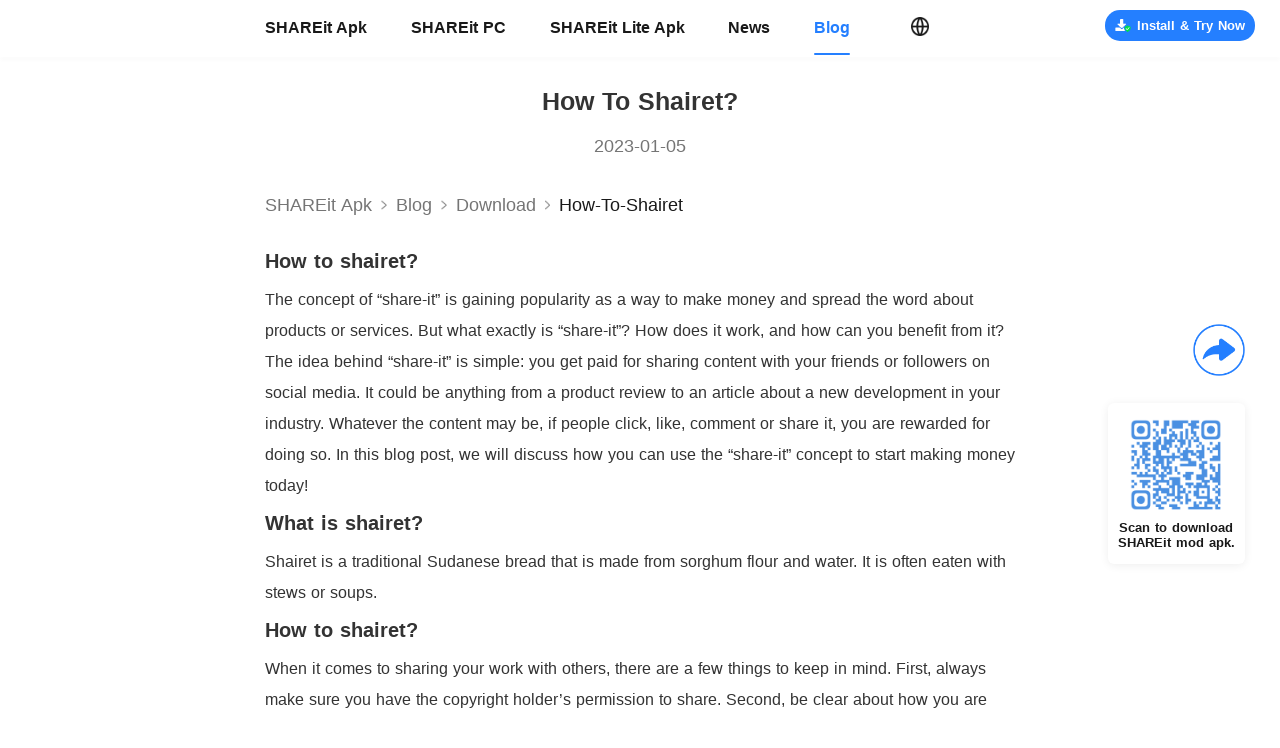

--- FILE ---
content_type: text/html; charset=utf-8
request_url: https://www.shareitmod.com/blog/how-to-shairet
body_size: 19737
content:
<!doctype html>
<html data-n-head-ssr lang="en">

<head >
    <meta charset="utf-8"><meta name="viewport" content="width=device-width, initial-scale=1.0, minimum-scale=1.0, maximum-scale=5.0"><meta property="title" content=""><meta name="description" content=""><meta name="keywords" content=""><meta property="og:title" content=""><meta property="og:keywords" content=""><meta property="og:description" content=""><meta property="og:url" content="https://www.shareitmod.com/blog/how-to-shairet"><meta name="twitter:title" content=""><meta name="twitter:keywords" content=""><meta name="twitter:description" content=""><meta property="twitter:url" content="https://www.shareitmod.com/blog/how-to-shairet"><link rel="icon" type="image/x-icon" href="/favicon.ico"><link rel="canonical" href="https://www.shareitmod.com/blog/how-to-shairet"><script src="/js/rem.js" async></script><script type="application/ld+json">{"@context":"http://schema.org","@type":"Organization","name":"","url":"https://www.shareitmod.com/blog/how-to-shairet","description":"","image":"https://web.shareitmod.com/website/static/js/logo.webp"}</script><link rel="preload" href="https://web.shareitmod.com/website/client/8cc6804.modern.js" as="script"><link rel="preload" href="https://web.shareitmod.com/website/client/d2f2323.modern.js" as="script"><link rel="preload" href="https://web.shareitmod.com/website/client/f95fa77.modern.js" as="script"><link rel="preload" href="https://web.shareitmod.com/website/client/960d1d4.modern.js" as="script"><link rel="preload" href="https://web.shareitmod.com/website/client/bd0c5bf.modern.js" as="script"><link rel="preload" href="https://web.shareitmod.com/website/client/346a57c.modern.js" as="script"><link rel="preload" href="https://web.shareitmod.com/website/client/0133bd4.modern.js" as="script"><link rel="preload" href="https://web.shareitmod.com/website/client/9e7f4ea.modern.js" as="script"><link rel="preload" href="https://web.shareitmod.com/website/client/4cff350.modern.js" as="script"><link rel="preload" href="https://web.shareitmod.com/website/client/8fd9a3b.modern.js" as="script"><link rel="preload" href="https://web.shareitmod.com/website/client/0dd6874.modern.js" as="script"><link rel="preload" href="https://web.shareitmod.com/website/client/94544ac.modern.js" as="script"><link rel="preload" href="https://web.shareitmod.com/website/client/5b30a01.modern.js" as="script"><link rel="preload" href="https://web.shareitmod.com/website/client/3fd8fcd.modern.js" as="script"><link rel="preload" href="https://web.shareitmod.com/website/client/4c7210d.modern.js" as="script"><link rel="preload" href="https://web.shareitmod.com/website/client/f2e97cb.modern.js" as="script"><link rel="preload" href="https://web.shareitmod.com/website/client/15b0a60.modern.js" as="script"><link rel="preload" href="https://web.shareitmod.com/website/client/fca2dbc.modern.js" as="script"><link rel="preload" href="https://web.shareitmod.com/website/client/64371ce.modern.js" as="script"><link rel="preload" href="https://web.shareitmod.com/website/client/d1f65b3.modern.js" as="script"><link rel="preload" href="https://web.shareitmod.com/website/client/8688c36.modern.js" as="script"><link rel="preload" href="https://web.shareitmod.com/website/client/895a344.modern.js" as="script"><link rel="preload" href="https://web.shareitmod.com/website/client/3d7fdac.modern.js" as="script"><link rel="preload" href="https://web.shareitmod.com/website/client/6a7b2bb.modern.js" as="script"><link rel="preload" href="https://web.shareitmod.com/website/client/e7c3660.modern.js" as="script"><link rel="preload" href="https://web.shareitmod.com/website/client/1259bb2.modern.js" as="script"><link rel="preload" href="https://web.shareitmod.com/website/client/9cb1020.modern.js" as="script"><link rel="preload" href="https://web.shareitmod.com/website/client/6aa4d74.modern.js" as="script"><link rel="preload" href="https://web.shareitmod.com/website/client/d1a3567.modern.js" as="script"><link rel="preload" href="https://web.shareitmod.com/website/client/a845387.modern.js" as="script"><link rel="preload" href="https://web.shareitmod.com/website/client/a40835f.modern.js" as="script"><link rel="preload" href="https://web.shareitmod.com/website/client/150cbe6.modern.js" as="script"><link rel="preload" href="https://web.shareitmod.com/website/client/d7cfa39.modern.js" as="script"><link rel="preload" href="https://web.shareitmod.com/website/client/baaf5d6.modern.js" as="script"><link rel="preload" href="https://web.shareitmod.com/website/client/e0759f8.modern.js" as="script"><link rel="preload" href="https://web.shareitmod.com/website/client/2be55ab.modern.js" as="script"><link rel="preload" href="https://web.shareitmod.com/website/client/e8c9489.modern.js" as="script"><link rel="preload" href="https://web.shareitmod.com/website/client/903df0e.modern.js" as="script"><link rel="preload" href="https://web.shareitmod.com/website/client/29ebee4.modern.js" as="script"><link rel="preload" href="https://web.shareitmod.com/website/client/aa2e456.modern.js" as="script"><link rel="preload" href="https://web.shareitmod.com/website/client/e2e7292.modern.js" as="script"><link rel="preload" href="https://web.shareitmod.com/website/client/a52efdf.modern.js" as="script"><link rel="preload" href="https://web.shareitmod.com/website/client/e2da3c8.modern.js" as="script"><link rel="preload" href="https://web.shareitmod.com/website/client/d2bf68a.modern.js" as="script"><link rel="preload" href="https://web.shareitmod.com/website/client/c5a650b.modern.js" as="script"><link rel="preload" href="https://web.shareitmod.com/website/client/30d0234.modern.js" as="script"><link rel="preload" href="https://web.shareitmod.com/website/client/64ad8d4.modern.js" as="script"><link rel="preload" href="https://web.shareitmod.com/website/client/74dd735.modern.js" as="script"><link rel="preload" href="https://web.shareitmod.com/website/client/e1c90d0.modern.js" as="script"><link rel="preload" href="https://web.shareitmod.com/website/client/3bff099.modern.js" as="script"><link rel="preload" href="https://web.shareitmod.com/website/client/315d6e6.modern.js" as="script"><link rel="preload" href="https://web.shareitmod.com/website/client/c9a1a4a.modern.js" as="script"><link rel="preload" href="https://web.shareitmod.com/website/client/4e4883c.modern.js" as="script"><style data-vue-ssr-id="231dae27:0 37005753:0 7e634b06:0 3eb790d3:0 6d3f2249:0 3ed526f6:0 71b6616b:0 c4b621de:0 8aa28154:0 3df77d22:0 13dcfdbf:0 09887e70:0 04f94f2d:0 6955191c:0">html,body{font-family:Roboto,PingFang SC,Helvetica Neue,Arial,sans-serif;font-size:16px;word-spacing:1px;-ms-text-size-adjust:100%;-webkit-text-size-adjust:100%;-moz-osx-font-smoothing:grayscale;-webkit-font-smoothing:antialiased;box-sizing:border-box;user-select:none}*,*:before,*:after{box-sizing:border-box;margin:0}a,a:focus,a:visited,a:hover{cursor:pointer;-webkit-tap-highlight-color:rgba(0,0,0,0);-webkit-tap-highlight-color:rgba(0,0,0,0);outline:none;text-decoration:none}div:focus{outline:none}.clearfix:after{visibility:hidden;display:block;font-size:0;content:" ";clear:both;height:0}h1,h2,h3,h4,h5,h6{font-weight:normal;margin:0;padding:0}.mobile-title{text-align:center;color:#222;font-size:1.0555555556rem;font-weight:600;padding-top:1.5555555556rem}@media(min-width: 1000px){.hide-extra-small{display:none}}@media(max-width: 1000px){.page{width:100%;height:100%;padding-top:2.8333333333rem;padding-bottom:3.5555555556rem}}@media screen and (min-width: 1000px){.page{padding-top:56.25px}}@media screen and (min-width: 1601px){.page{padding-top:90px}}
.main .content[data-v-20570aab]{margin-top:0}.main .to-top[data-v-20570aab]{position:fixed;bottom:3.6111111111rem;right:0.5833333333rem}@media screen and (min-width: 1000px){.main[data-v-20570aab]{position:relative}.main .content[data-v-20570aab]{margin-top:0}.main .qr-card[data-v-20570aab]{position:fixed;right:35px;bottom:156.25px}.main .to-top[data-v-20570aab]{position:fixed;bottom:62.5px;right:31.25px}}@media screen and (min-width: 1601px){.main[data-v-20570aab]{position:relative}.main .content[data-v-20570aab]{margin-top:0}.main .qr-card[data-v-20570aab]{position:fixed;right:56px;bottom:250px}.main .to-top[data-v-20570aab]{position:fixed;bottom:100px;right:50px}}
.fade-enter-active[data-v-10ea1f88],.fade-leave-active[data-v-10ea1f88]{transition:opacity 1s}@media screen and (max-width: 999px){.titlebar-wrap[data-v-10ea1f88]{position:absolute;z-index:3000;top:0;left:0;display:flex;align-items:center;justify-content:center;width:100%;height:2.8333333333rem;background:#fff;box-shadow:0px 0.0277777778rem 0px 0px rgba(0,0,0,.18);border-top:0.0277777778rem solid rgba(0,0,0,.18)}.titlebar-wrap .icon-shareit[data-v-10ea1f88]{width:6.9722222222rem;height:1.5555555556rem}.titlebar-wrap .icon-lite[data-v-10ea1f88]{width:7.1111111111rem;height:1.6111111111rem}.titlebar-wrap .icon-select[data-v-10ea1f88]{position:absolute;left:0.5555555556rem;top:0.4166666667rem;width:2rem;height:2rem;background:url([data-uri]);background-size:100% 100%}.titlebar-wrap .lang-select[data-v-10ea1f88]{position:absolute;right:0.5555555556rem}.titlebar-wrap .menu-content[data-v-10ea1f88]{position:absolute;display:flex;top:0;left:0;bottom:0;width:100%;height:100vh;background-color:rgba(0,0,0,0)}.titlebar-wrap .menu-content .mask[data-v-10ea1f88]{flex:1;background-color:rgba(0,0,0,.5)}.titlebar-wrap .menu-content .menu-list[data-v-10ea1f88]{height:100%;width:13.3333333333rem;background-color:#fff}.titlebar-wrap .menu-content .logo-shareit[data-v-10ea1f88]{margin-top:1.3333333333rem;margin-left:1.5555555556rem;width:6.9722222222rem;height:1.5555555556rem;background:url(https://web.shareitmod.com/website/client/img/logo.6b80614.png);background-size:100% 100%}.titlebar-wrap .menu-content .link[data-v-10ea1f88]{display:block;margin-left:1.5555555556rem;margin-top:1.5555555556rem;font-size:0.8333333333rem;font-weight:400;color:#191919;line-height:0.9722222222rem}.titlebar-wrap .menu-content .active[data-v-10ea1f88]{font-weight:bold;color:#247fff}@keyframes left-10ea1f88{from{width:0}to{width:100%}}@keyframes left2-10ea1f88{from{width:0}to{width:13.3333333333rem}}}@media screen and (min-width: 1000px){.titlebar-wrap[data-v-10ea1f88]{position:fixed;z-index:2000;top:0;left:0;display:flex;align-items:center;justify-content:center;width:100%;height:56.25px;background:#fff}.titlebar-wrap .menu-content[data-v-10ea1f88]{position:relative;width:750px;height:56.25px;margin:auto;display:flex;align-items:center}.titlebar-wrap .menu-content .menu-list[data-v-10ea1f88]{display:flex;align-items:center}.titlebar-wrap .menu-content .menu-list .link[data-v-10ea1f88]{margin-right:43.75px;font-size:15.625px;font-weight:bold;color:#191919}.titlebar-wrap .menu-content .menu-list .link[data-v-10ea1f88]:hover,.titlebar-wrap .menu-content .menu-list .link.active[data-v-10ea1f88]{color:#247fff;position:relative}.titlebar-wrap .menu-content .menu-list .link[data-v-10ea1f88]:hover::after,.titlebar-wrap .menu-content .menu-list .link.active[data-v-10ea1f88]::after{content:"";display:block;position:absolute;margin-top:16.25px;width:100%;height:1.875px;background:#247fff;border-radius:1px}.titlebar-wrap .menu-content .lang-select[data-v-10ea1f88]{margin-left:16.875px}.titlebar-wrap .download[data-v-10ea1f88]{top:10px;right:25px;position:absolute}.titlebar-wrap.shadow[data-v-10ea1f88]{box-shadow:0 1.25px 4.375px 0 rgba(0,0,0,.07)}}@media screen and (min-width: 1601px){.titlebar-wrap[data-v-10ea1f88]{position:fixed;z-index:2000;top:0;left:0;display:flex;align-items:center;justify-content:center;width:100%;height:90px;background:#fff}.titlebar-wrap .menu-content[data-v-10ea1f88]{position:relative;width:1200px;height:90px;margin:auto;display:flex;align-items:center}.titlebar-wrap .menu-content .menu-list[data-v-10ea1f88]{display:flex;align-items:center}.titlebar-wrap .menu-content .menu-list .link[data-v-10ea1f88]{margin-right:70px;font-size:25px;font-weight:bold;color:#191919}.titlebar-wrap .menu-content .menu-list .link[data-v-10ea1f88]:hover,.titlebar-wrap .menu-content .menu-list .link.active[data-v-10ea1f88]{color:#247fff;position:relative}.titlebar-wrap .menu-content .menu-list .link[data-v-10ea1f88]:hover::after,.titlebar-wrap .menu-content .menu-list .link.active[data-v-10ea1f88]::after{content:"";display:block;position:absolute;margin-top:26px;width:100%;height:3px;background:#247fff;border-radius:1px}.titlebar-wrap .menu-content .lang-select[data-v-10ea1f88]{margin-left:27px}.titlebar-wrap .download[data-v-10ea1f88]{top:16px;right:40px;position:absolute}.titlebar-wrap.shadow[data-v-10ea1f88]{box-shadow:0 2px 7px 0 rgba(0,0,0,.07)}}
@media screen and (max-width: 999px){.lang-select-wrap[data-v-19baa486]{position:relative}.lang-select-wrap .lang-icon[data-v-19baa486]{width:2rem;height:2rem}.lang-select-wrap .select-card[data-v-19baa486]{position:absolute;top:2.2222222222rem;left:auto;right:0px;min-width:11.1111111111rem;width:fit-content;min-height:2.7777777778rem;padding:0.4166666667rem 0;background:#fff;border-radius:0.2777777778rem;box-shadow:0 0.0555555556rem 0.5555555556rem 0 rgba(0,0,0,.08)}.lang-select-wrap .select-card[data-v-19baa486] :before{content:"";display:block;height:0;line-height:0;font-size:0;width:0;border-color:rgba(0,0,0,0) rgba(0,0,0,0) #fff rgba(0,0,0,0);border-style:solid;border-width:0 0.2777777778rem 0.2777777778rem 0.2777777778rem;position:absolute;top:-0.2777777778rem;left:auto;right:0.6944444444rem}.lang-select-wrap .select-card .item[data-v-19baa486]{padding:0 1.1111111111rem;height:2.2222222222rem;line-height:2.2222222222rem;font-size:1rem;font-weight:400;color:#333;background:#fff}.lang-select-wrap .select-card .active[data-v-19baa486]{background:#f7f7f7}.lang-select-wrap .select-card .item[data-v-19baa486]:hover{background:#f7f7f7}.lang-select-wrap .select-card .item+.item[data-v-19baa486]{margin-top:0.2777777778rem}}@media screen and (min-width: 1000px){.lang-select-wrap[data-v-19baa486]{position:relative;cursor:pointer}.lang-select-wrap .lang-icon[data-v-19baa486]{width:18.75px;height:18.75px}.lang-select-wrap .select-card[data-v-19baa486]{position:absolute;top:28.125px;left:-28.125px;min-width:200px;width:fit-content;min-height:62.5px;padding:9.375px 0;background:#fff;border-radius:6.25px;box-shadow:0 1.25px 12.5px 0 rgba(0,0,0,.08)}.lang-select-wrap .select-card[data-v-19baa486] :before{content:"";display:block;height:0;line-height:0;font-size:0;width:0;border-color:rgba(0,0,0,0) rgba(0,0,0,0) #fff rgba(0,0,0,0);border-style:solid;border-width:0 6.25px 6.25px 6.25px;position:absolute;top:-6.25px;left:31.25px}.lang-select-wrap .select-card .item[data-v-19baa486]{padding:0 17.5px;height:31.25px;line-height:31.25px;font-size:11.25px;font-weight:400;color:#333;background:#fff}.lang-select-wrap .select-card .active[data-v-19baa486]{background:#f7f7f7}.lang-select-wrap .select-card .item[data-v-19baa486]:hover{background:#f7f7f7}.lang-select-wrap .select-card .item+.item[data-v-19baa486]{margin-top:6.25px}.lang-select-wrap .top[data-v-19baa486]{position:absolute;top:-650%}.lang-select-wrap .top[data-v-19baa486] :before{content:"";display:block;height:0;line-height:0;font-size:0;width:0;border-color:#fff rgba(0,0,0,0) rgba(0,0,0,0) rgba(0,0,0,0);border-style:solid;border-width:6.25px 6.25px 0 6.25px;position:absolute;top:auto;bottom:-6.25px;left:31.25px}}@media screen and (min-width: 1601px){.lang-select-wrap[data-v-19baa486]{position:relative}.lang-select-wrap .lang-icon[data-v-19baa486]{width:30px;height:30px}.lang-select-wrap .select-card[data-v-19baa486]{position:absolute;top:45px;left:-45px;min-width:320px;width:fit-content;min-height:100px;padding:15px 0;background:#fff;border-radius:10px;box-shadow:0 2px 20px 0 rgba(0,0,0,.08)}.lang-select-wrap .select-card[data-v-19baa486] :before{content:"";display:block;height:0;line-height:0;font-size:0;width:0;border-color:rgba(0,0,0,0) rgba(0,0,0,0) #fff rgba(0,0,0,0);border-style:solid;border-width:0 10px 10px 10px;position:absolute;top:-10px;left:50px}.lang-select-wrap .select-card .item[data-v-19baa486]{padding:0 28px;height:50px;line-height:50px;font-size:18px;font-weight:400;color:#333;background:#fff}.lang-select-wrap .select-card .active[data-v-19baa486]{background:#f7f7f7}.lang-select-wrap .select-card .item[data-v-19baa486]:hover{background:#f7f7f7}.lang-select-wrap .select-card .item+.item[data-v-19baa486]{margin-top:10px}.lang-select-wrap .top[data-v-19baa486]{position:absolute;top:-650%}.lang-select-wrap .top[data-v-19baa486] :before{content:"";display:block;height:0;line-height:0;font-size:0;width:0;border-color:#fff rgba(0,0,0,0) rgba(0,0,0,0) rgba(0,0,0,0);border-style:solid;border-width:10px 10px 0 10px;position:absolute;top:auto;bottom:-10px;left:50px}}
@media screen and (max-width: 999px){.download[data-v-7d6b0b8e]{font-weight:bold;display:flex;align-items:center;justify-content:center;width:fit-content}.download .safe[data-v-7d6b0b8e]{width:0.9722222222rem;height:0.9722222222rem;background:url([data-uri]);background-size:100% auto}.download span[data-v-7d6b0b8e]{padding-left:0.1388888889rem}.mini[data-v-7d6b0b8e]{width:9.5833333333rem;height:2rem;border-radius:2rem;font-size:0.6944444444rem}.small[data-v-7d6b0b8e]{width:7.9444444444rem;height:2rem;border-radius:2rem;font-size:0.8888888889rem}.middle[data-v-7d6b0b8e]{width:16.6666666667rem;height:2.2222222222rem;border-radius:1.1111111111rem;font-size:0.9444444444rem;margin:auto}.middle span[data-v-7d6b0b8e]{margin-left:0.6666666667rem}.apk-mini[data-v-7d6b0b8e]{width:4.4444444444rem;height:1.6111111111rem;background:#247fff;border-radius:0.8888888889rem;font-size:0.6666666667rem;line-height:1.6111111111rem}.primary[data-v-7d6b0b8e]{background:#247fff;color:#fff}.light[data-v-7d6b0b8e]{background:rgba(36,127,255,.1);color:#247fff;border:1px solid rgba(36,127,255,.5)}.white[data-v-7d6b0b8e]{background:#fff;color:#247fff}.light .safe[data-v-7d6b0b8e],.white .safe[data-v-7d6b0b8e]{background:url([data-uri]);background-size:100% auto}}@media screen and (min-width: 1000px){.download[data-v-7d6b0b8e]{font-weight:bold;display:flex;align-items:center;justify-content:center;width:fit-content}.download .safe[data-v-7d6b0b8e]{width:21.875px;height:21.875px;background:url([data-uri]);background-size:100% auto}.download span[data-v-7d6b0b8e]{padding-left:6.25px}.small[data-v-7d6b0b8e]{min-width:200px;height:50px;padding:0 18.75px;border-radius:25px;font-size:20px}.mini[data-v-7d6b0b8e]{min-width:150px;width:fit-content;padding:0 9.375px;height:31.25px;border-radius:25px;font-size:12.5px}.mini .safe[data-v-7d6b0b8e]{width:15.625px;height:15.625px}.pc[data-v-7d6b0b8e]{width:193.75px;height:37.5px;line-height:37.5px;border-radius:25px;font-size:13.75px}.pc .safe[data-v-7d6b0b8e]{width:17.5px;height:17.5px}.middle[data-v-7d6b0b8e]{min-width:345px;height:50px;padding:0 18.75px;line-height:50px;border-radius:25px;font-size:20px}.apk-mini[data-v-7d6b0b8e]{width:100px;height:36.25px;background:#247fff;border-radius:20px;font-size:15px}.home-btn[data-v-7d6b0b8e]{width:316.875px;height:37.5px;border-radius:25px;font-size:15px}.home-btn span[data-v-7d6b0b8e]{padding-left:12.5px}.primary[data-v-7d6b0b8e]{background:#247fff;color:#fff}.light[data-v-7d6b0b8e]{background:rgba(36,127,255,.1);color:#247fff;border:1px solid rgba(36,127,255,.5)}.white[data-v-7d6b0b8e]{background:#fff;color:#247fff}.light .safe[data-v-7d6b0b8e],.white .safe[data-v-7d6b0b8e]{background:url([data-uri]);background-size:100% auto}}@media screen and (min-width: 1601px){.download[data-v-7d6b0b8e]{font-weight:bold;display:flex;align-items:center;justify-content:center;width:fit-content}.download .safe[data-v-7d6b0b8e]{width:35px;height:35px;background:url([data-uri]);background-size:100% auto}.download span[data-v-7d6b0b8e]{padding-left:10px}.small[data-v-7d6b0b8e]{min-width:320px;height:80px;padding:0 30px;border-radius:40px;font-size:32px}.mini[data-v-7d6b0b8e]{min-width:240px;width:fit-content;padding:0 15px;height:50px;border-radius:40px;font-size:20px}.mini .safe[data-v-7d6b0b8e]{width:25px;height:25px}.pc[data-v-7d6b0b8e]{width:300px;height:60px;line-height:60px;border-radius:40px;font-size:22px}.middle[data-v-7d6b0b8e]{min-width:552px;height:80px;padding:0 30px;line-height:80px;border-radius:40px;font-size:32px}.apk-mini[data-v-7d6b0b8e]{width:160px;height:58px;background:#247fff;border-radius:32px;font-size:24px}.home-btn[data-v-7d6b0b8e]{width:507px;height:60px;border-radius:40px;font-size:24px}.home-btn span[data-v-7d6b0b8e]{padding-left:20px}.primary[data-v-7d6b0b8e]{background:#247fff;color:#fff}.light[data-v-7d6b0b8e]{background:rgba(36,127,255,.1);color:#247fff;border:1px solid rgba(36,127,255,.5)}.white[data-v-7d6b0b8e]{background:#fff;color:#247fff}.light .safe[data-v-7d6b0b8e],.white .safe[data-v-7d6b0b8e]{background:url([data-uri]);background-size:100% auto}}
.blog-detail-wrap[data-v-17abf07b]{width:100%;background:#fff;overflow-x:hidden}
@media screen and (max-width: 999px){.blog-content-wrap[data-v-5f7b969e]{padding-bottom:1.3333333333rem;background-color:#fff;position:relative;line-height:2}.blog-content-wrap .title[data-v-5f7b969e]{margin-left:1.1111111111rem;margin-top:1.1111111111rem;width:17.7777777778rem;font-size:1.1111111111rem;font-weight:bold;color:#333;line-height:1.3055555556rem;text-align:center;margin-bottom:0.7777777778rem;text-transform:capitalize}.blog-content-wrap .date[data-v-5f7b969e]{margin-bottom:0.6666666667rem;text-align:center;font-size:0.7777777778rem;font-weight:400;color:#333;line-height:1.1111111111rem}.blog-content-wrap .content[data-v-5f7b969e]{margin-left:1.1111111111rem;margin-top:0.9166666667rem;width:17.7777777778rem}.blog-content-wrap .related-blog[data-v-5f7b969e]{margin-top:0.8333333333rem;display:flex;justify-content:space-between}.blog-content-wrap .related-blog .icon[data-v-5f7b969e]{color:#757575;font-size:0.7222222222rem;font-weight:400;display:flex;align-items:center;cursor:pointer}.blog-content-wrap .related-blog .icon .arrow[data-v-5f7b969e]{width:1.25rem;height:1.25rem;background:url([data-uri]);background-size:100% 100%}.blog-content-wrap .related-blog .prev[data-v-5f7b969e]{padding:0.2777777778rem 0.5555555556rem 0.1388888889rem 0.6944444444rem}.blog-content-wrap .related-blog .prev .arrow[data-v-5f7b969e]{transform:rotate(180deg)}.blog-content-wrap .related-blog .next[data-v-5f7b969e]{padding:0.2777777778rem 0.6944444444rem 0.1388888889rem 0.5555555556rem}[data-v-5f7b969e] img,[data-v-5f7b969e] video{max-width:100% !important;position:relative !important}[data-v-5f7b969e] ul{padding-left:1.1111111111rem}[data-v-5f7b969e] .content{color:#333 !important}[data-v-5f7b969e] .content h1{font-size:0.8888888889rem;font-weight:bold;line-height:0.8888888889rem;margin-bottom:0.8333333333rem}[data-v-5f7b969e] .content h2{font-size:0.8888888889rem;font-weight:bold;line-height:0.8888888889rem;margin:0.8333333333rem 0}[data-v-5f7b969e] .content p{font-size:0.7777777778rem;line-height:1.4444444444rem}}@media screen and (min-width: 1000px){.blog-content-wrap[data-v-5f7b969e]{padding-bottom:41.875px;background-color:#fff;position:relative;line-height:2}.blog-content-wrap .shadow[data-v-5f7b969e]{width:100%;box-shadow:0 1.875px 4.375px 0 rgba(0,0,0,.08);height:1px}.blog-content-wrap .blog-content[data-v-5f7b969e]{width:750px;margin:auto}.blog-content-wrap .title[data-v-5f7b969e]{margin-left:0;margin-top:30px;width:100%;font-size:25px !important;font-weight:bold;color:#333 !important;line-height:29.375px;text-align:center;margin-bottom:17.5px;text-transform:capitalize}.blog-content-wrap .date[data-v-5f7b969e]{margin-bottom:15px;text-align:center;font-size:17.5px;font-weight:400;color:#757575;line-height:25px}.blog-content-wrap .content[data-v-5f7b969e]{margin-left:0;margin-top:15px;width:100%}.blog-content-wrap .related-blog[data-v-5f7b969e]{margin-top:25px;display:flex;justify-content:space-between}.blog-content-wrap .related-blog .icon[data-v-5f7b969e]{padding:6.25px 15.625px 3.125px;color:#757575;font-size:15.625px;font-weight:400;height:25px;display:flex;align-items:center;cursor:pointer;position:relative}.blog-content-wrap .related-blog .icon[data-v-5f7b969e]:hover{color:#247fff}.blog-content-wrap .related-blog .icon .arrow[data-v-5f7b969e]{position:absolute;left:-9.375px;top:1.875px;width:25px;height:25px;background:url([data-uri]);background-size:100% 100%}.blog-content-wrap .related-blog .prev .arrow[data-v-5f7b969e]{transform:rotate(180deg)}.blog-content-wrap .related-blog .next .arrow[data-v-5f7b969e]{left:auto;right:-9.375px}[data-v-5f7b969e] img,[data-v-5f7b969e] video{max-width:100% !important;position:relative !important}[data-v-5f7b969e] ul{padding-left:25px}[data-v-5f7b969e] .content{color:#333 !important}[data-v-5f7b969e] .content h1{font-size:20px;font-weight:bold;line-height:20px;margin-bottom:12.5px}[data-v-5f7b969e] .content h2{font-size:20px;font-weight:bold;line-height:20px;margin:12.5px 0}[data-v-5f7b969e] .content p{font-size:16.25px;line-height:31.25px}}@media screen and (min-width: 1601px){.blog-content-wrap[data-v-5f7b969e]{padding-bottom:67px;background-color:#fff;position:relative;line-height:2}.blog-content-wrap .shadow[data-v-5f7b969e]{width:100%;box-shadow:0 3px 7px 0 rgba(0,0,0,.08);height:1px}.blog-content-wrap .blog-content[data-v-5f7b969e]{width:1200px;margin:auto}.blog-content-wrap .title[data-v-5f7b969e]{margin-left:0;margin-top:48px;width:100%;font-size:40px !important;font-weight:bold;color:#333 !important;line-height:47px;text-align:center;margin-bottom:28px;text-transform:capitalize}.blog-content-wrap .date[data-v-5f7b969e]{margin-bottom:24px;text-align:center;font-size:28px;font-weight:400;color:#757575;line-height:40px}.blog-content-wrap .content[data-v-5f7b969e]{margin-left:0;margin-top:24px;width:100%;color:#333 !important}.blog-content-wrap .related-blog[data-v-5f7b969e]{margin-top:40px;display:flex;justify-content:space-between}.blog-content-wrap .related-blog .icon[data-v-5f7b969e]{padding:10px 25px 5px;color:#757575;font-size:24px;font-weight:400;height:38px;display:flex;align-items:center;cursor:pointer;position:relative}.blog-content-wrap .related-blog .icon[data-v-5f7b969e]:hover{color:#247fff}.blog-content-wrap .related-blog .icon .arrow[data-v-5f7b969e]{position:absolute;left:-15px;top:3px;width:38px;height:38px;background:url([data-uri]);background-size:100% 100%}.blog-content-wrap .related-blog .prev .arrow[data-v-5f7b969e]{transform:rotate(180deg)}.blog-content-wrap .related-blog .next .arrow[data-v-5f7b969e]{left:auto;right:-15px}[data-v-5f7b969e] img,[data-v-5f7b969e] video{max-width:100% !important;position:relative !important}[data-v-5f7b969e] ul{padding-left:40px}[data-v-5f7b969e] .content{color:#333 !important}[data-v-5f7b969e] .content h1{font-size:32px;font-weight:bold;line-height:32px;margin-bottom:20px}[data-v-5f7b969e] .content h2{font-size:32px;font-weight:bold;line-height:32px;margin:20px 0}[data-v-5f7b969e] .content p{font-size:26px;line-height:50px}}
@media screen and (max-width: 999px){.nav-wrap[data-v-4e851be1]{display:flex;align-items:center;margin:auto;width:17.7777777778rem;height:2.1666666667rem;border-bottom:1px solid #e7eaed;background-color:#fff;font-size:0.7777777778rem;font-weight:400;color:#757575;overflow:hidden}.nav-wrap .to-blog[data-v-4e851be1]{color:#757575;white-space:nowrap}.nav-wrap .arrow-icon[data-v-4e851be1]{flex:0 0 1.0555555556rem;height:1.0555555556rem;background:url([data-uri]);background-size:100% 100%}.nav-wrap .nav-sp2[data-v-4e851be1]{white-space:nowrap;color:#757575;text-transform:capitalize}.nav-wrap .nav-bold[data-v-4e851be1]{font-weight:500;color:#191919;text-transform:capitalize}.nav-wrap .nav-sp3[data-v-4e851be1]{display:flex;align-items:center;flex:1}.nav-wrap .nav-sp3 .arrow-icon[data-v-4e851be1]{flex:0 0 1.0555555556rem}.nav-wrap .nav-sp3 span[data-v-4e851be1]{width:fit-content;white-space:nowrap;overflow:hidden;text-overflow:ellipsis;display:flex}}@media screen and (min-width: 1000px){.nav-wrap[data-v-4e851be1]{display:flex;align-items:center;margin:auto;width:750px;height:62.5px;font-size:17.5px;border-bottom:none;color:#757575;border-bottom:none;overflow:hidden}.nav-wrap .to-blog[data-v-4e851be1]{color:#757575;white-space:nowrap}.nav-wrap .arrow-icon[data-v-4e851be1]{flex:0 0 23.75px;height:23.75px;background:url([data-uri]);background-size:100% 100%}.nav-wrap .nav-sp2[data-v-4e851be1]{white-space:nowrap;color:#757575;text-transform:capitalize}.nav-wrap .nav-bold[data-v-4e851be1]{font-weight:500;color:#191919;text-transform:capitalize}.nav-wrap .nav-sp3[data-v-4e851be1]{display:flex;align-items:center;flex:1}.nav-wrap .nav-sp3 .arrow-icon[data-v-4e851be1]{flex:0 0 23.75px}.nav-wrap .nav-sp3 span[data-v-4e851be1]{white-space:nowrap;overflow:hidden;text-overflow:ellipsis}}@media screen and (min-width: 1601px){.nav-wrap[data-v-4e851be1]{display:flex;align-items:center;margin:auto;width:1200px;height:100px;font-size:28px;border-bottom:none;color:#757575;overflow:hidden}.nav-wrap .to-blog[data-v-4e851be1]{color:#757575;white-space:nowrap}.nav-wrap .arrow-icon[data-v-4e851be1]{flex:0 0 38px;height:38px;background:url([data-uri]);background-size:100% 100%}.nav-wrap .nav-sp2[data-v-4e851be1]{white-space:nowrap;color:#757575;text-transform:capitalize}.nav-wrap .nav-bold[data-v-4e851be1]{font-weight:500;color:#191919;text-transform:capitalize}.nav-wrap .nav-sp3[data-v-4e851be1]{display:flex;align-items:center;flex:1}.nav-wrap .nav-sp3 .arrow-icon[data-v-4e851be1]{flex:0 0 38px}.nav-wrap .nav-sp3 span[data-v-4e851be1]{white-space:nowrap;overflow:hidden;text-overflow:ellipsis}}
.category-wrap[data-v-031b4608]{width:100%;background:#f6f9fc;padding:1.3333333333rem}.category-wrap .title[data-v-031b4608]{position:relative;height:1.3055555556rem;font-size:1.1111111111rem;padding-left:0.7222222222rem;font-weight:bold;color:#191919;line-height:1.3055555556rem;white-space:nowrap;overflow:hidden;text-overflow:ellipsis;text-transform:capitalize}.category-wrap .title[data-v-031b4608]::after{position:absolute;left:0px;top:0.0694444444rem;content:"";width:0.2222222222rem;height:1.1111111111rem;background:#247fff}.category-wrap .category-item[data-v-031b4608]{position:relative;margin-top:0.8333333333rem;padding-left:0.7777777778rem;padding-right:0.2777777778rem;width:18.0555555556rem;font-size:0.7777777778rem;font-weight:400;color:#333;display:-webkit-box;text-overflow:ellipsis;-webkit-box-orient:vertical;overflow:hidden;-webkit-line-clamp:2}.category-wrap .category-item[data-v-031b4608]::after{position:absolute;left:0;top:0.4444444444rem;width:0.2222222222rem;height:0.2222222222rem;background:#333;border-radius:0.1388888889rem;content:""}.category-wrap .more[data-v-031b4608]{display:inline-block;width:100%;text-align:center;margin-top:0.6666666667rem;font-size:0.8333333333rem;font-weight:500;color:#247fff;line-height:1.1111111111rem}@media screen and (min-width: 1000px){.category-wrap[data-v-031b4608]{width:100%;background:#f6f9fc;padding:45px 0 50px 0}.category-wrap .content[data-v-031b4608]{width:750px;margin:auto}.category-wrap .title[data-v-031b4608]{position:relative;height:29.375px;font-size:25px;padding-left:16.25px;padding-bottom:6.25px;font-weight:bold;color:#191919;line-height:29.375px;text-transform:capitalize}.category-wrap .title[data-v-031b4608]::after{position:absolute;left:0;top:0;content:"";width:5px;height:25px;background:#247fff}.category-wrap .category-item[data-v-031b4608]{position:relative;margin-top:25px;padding-left:16.25px;width:100%;font-size:17.5px;font-weight:400;color:#333;display:-webkit-box;text-overflow:ellipsis;-webkit-box-orient:vertical;overflow:hidden;-webkit-line-clamp:2}.category-wrap .category-item[data-v-031b4608]::after{position:absolute;left:0;top:10px;width:5px;height:5px;background:#333;border-radius:50%;content:""}.category-wrap .more[data-v-031b4608]{display:inline-block;width:100%;text-align:center;margin-top:33.75px;font-size:17.5px;font-weight:500;color:#247fff;line-height:25px}.category-wrap:nth-child(1) .line[data-v-031b4608]{background:none}}@media screen and (min-width: 1601px){.category-wrap[data-v-031b4608]{width:100%;background:#f6f9fc;padding:72px 0 80px 0}.category-wrap .content[data-v-031b4608]{width:1200px;margin:auto}.category-wrap .title[data-v-031b4608]{position:relative;height:47px;font-size:40px;padding-left:26px;padding-bottom:10px;font-weight:bold;color:#191919;line-height:47px;text-transform:capitalize}.category-wrap .title[data-v-031b4608]::after{position:absolute;left:0;top:0;content:"";width:8px;height:40px;background:#247fff}.category-wrap .category-item[data-v-031b4608]{position:relative;margin-top:40px;padding-left:26px;width:100%;font-size:28px;font-weight:400;color:#333;display:-webkit-box;text-overflow:ellipsis;-webkit-box-orient:vertical;overflow:hidden;-webkit-line-clamp:2}.category-wrap .category-item[data-v-031b4608]::after{position:absolute;left:0;top:16px;width:8px;height:8px;background:#333;border-radius:50%;content:""}.category-wrap .more[data-v-031b4608]{display:inline-block;width:100%;text-align:center;margin-top:54px;font-size:28px;font-weight:500;color:#247fff;line-height:40px}.category-wrap:nth-child(1) .line[data-v-031b4608]{background:none}}
.download-card[data-v-a2ee716c]{height:306.25px;background:#247fff}.download-card .content[data-v-a2ee716c]{width:750px;margin:auto;display:flex;align-items:center;justify-content:space-between}.download-card .left .title[data-v-a2ee716c]{font-size:27.5px;font-weight:bold;color:#fff;line-height:33.125px}.download-card .left .download[data-v-a2ee716c]{margin-top:27.5px}.download-card .cover[data-v-a2ee716c]{width:333.9375px;height:306.25px;background:url(https://web.shareitmod.com/website/client/img/shareit-product.c2a9d47.webp);background-size:100% auto}@media screen and (min-width: 1601px){.download-card[data-v-a2ee716c]{height:490px;background:#247fff}.download-card .content[data-v-a2ee716c]{width:1200px;margin:auto;display:flex;align-items:center;justify-content:space-between}.download-card .left .title[data-v-a2ee716c]{font-size:44px;font-weight:bold;color:#fff;line-height:53px}.download-card .left .download[data-v-a2ee716c]{margin-top:44px}.download-card .cover[data-v-a2ee716c]{width:534.3px;height:490px;background:url(https://web.shareitmod.com/website/client/img/shareit-product.c2a9d47.webp);background-size:100% auto}}
.qr-code[data-v-8f76bc28]{width:137.5px;padding:12.5px 6.25px;background:#fff;box-shadow:0 1.25px 10px 0 rgba(0,0,0,.07);border-radius:6.25px;display:flex;align-items:center;justify-content:center;flex-direction:column;z-index:1005}.qr-code img[data-v-8f76bc28]{width:100px;height:100px}.qr-code .text[data-v-8f76bc28]{margin-top:6.25px;font-size:12.5px;font-weight:bold;color:#191919;line-height:15px;text-align:center}@media screen and (min-width: 1601px){.qr-code[data-v-8f76bc28]{width:220px;padding:20px 10px;background:#fff;box-shadow:0 2px 16px 0 rgba(0,0,0,.07);border-radius:10px;display:flex;align-items:center;justify-content:center;flex-direction:column}.qr-code img[data-v-8f76bc28]{width:160px;height:160px}.qr-code .text[data-v-8f76bc28]{margin-top:10px;font-size:20px;font-weight:bold;color:#191919;line-height:24px;text-align:center}}
@media screen and (max-width: 999px){.mobile-footer[data-v-68298c25]{position:fixed;bottom:0;right:0;width:100%;height:3.5555555556rem;line-height:3.5555555556rem;background:linear-gradient(180deg, #ffffff 0%, #ffffff 100%);box-shadow:0px -0.1388888889rem 0.2777777778rem 0px rgba(111,111,111,.08);opacity:.98;display:flex;align-items:center;justify-content:center;z-index:2500}.mobile-footer .pc-page[data-v-68298c25]{width:19.4444444444rem;display:flex;align-items:center;justify-content:space-between}}@media screen and (min-width: 1000px){.pc-footer[data-v-68298c25]{position:relative;margin-top:35px}.pc-footer .menu-list-wrap[data-v-68298c25]{width:750px;display:flex;margin:0 auto 35px}.pc-footer .menu-list-wrap .menu[data-v-68298c25]{margin-right:81.25px}.pc-footer .menu-list-wrap .menu .type[data-v-68298c25]{font-size:17.5px;line-height:17.5px;font-weight:bold;color:#191919}.pc-footer .menu-list-wrap .menu .list[data-v-68298c25]{margin-top:28.75px}.pc-footer .menu-list-wrap .menu .list .link[data-v-68298c25]{display:block;margin-bottom:8.75px;font-size:12.5px;line-height:12.5px;font-weight:400;color:#666}.pc-footer .copyright[data-v-68298c25]{width:750px;margin:auto;height:26.875px;line-height:26.875px;border-top:1px solid rgba(0,0,0,.1);text-align:center;font-size:12.5px;color:#666}.sitemap[data-v-68298c25]{visibility:hidden;height:0}}@media screen and (min-width: 1601px){.pc-footer[data-v-68298c25]{margin-top:56px;position:relative}.pc-footer .menu-list-wrap[data-v-68298c25]{width:1200px;display:flex;margin:0 auto 56px}.pc-footer .menu-list-wrap .menu[data-v-68298c25]{margin-right:130px}.pc-footer .menu-list-wrap .menu .type[data-v-68298c25]{font-size:28px;line-height:28px;font-weight:bold;color:#191919}.pc-footer .menu-list-wrap .menu .list[data-v-68298c25]{margin-top:46px}.pc-footer .menu-list-wrap .menu .list .link[data-v-68298c25]{display:block;margin-bottom:14px;font-size:20px;line-height:20px;font-weight:400;color:#666}.pc-footer .copyright[data-v-68298c25]{margin:auto;width:1200px;height:43px;line-height:43px;border-top:1px solid rgba(0,0,0,.1);text-align:center;font-size:20px;color:#666}.sitemap[data-v-68298c25]{visibility:hidden;height:0}}
@media screen and (max-width: 999px){.social-share-card[data-v-4fd8241e]{position:fixed;right:1.1111111111rem;bottom:7.5rem;width:2.5rem;height:2.5rem;z-index:2000}.social-share-card .share-icon[data-v-4fd8241e]{width:100%;height:100%;cursor:pointer;background:url(https://web.shareitmod.com/website/client/img/share.ccd029a.png);background-size:100% 100%}.social-share-card .social-list[data-v-4fd8241e]{position:absolute;right:0;top:-7.5rem;display:flex;flex-wrap:wrap;align-items:center;width:11.6666666667rem;height:6.9444444444rem;padding:0.6944444444rem 0 0.6944444444rem 1.1111111111rem;border-radius:0.2777777778rem;background:#fff;box-shadow:0 0.0555555556rem 0.4444444444rem 0 rgba(0,0,0,.07)}.social-share-card .social-list[data-v-4fd8241e] :before{content:"";display:block;height:0;line-height:0;font-size:0;width:0;border-color:#fff rgba(0,0,0,0) rgba(0,0,0,0) rgba(0,0,0,0);border-style:solid;border-width:0.2222222222rem 0.2222222222rem 0 0.2222222222rem;position:absolute;top:auto;bottom:-0.2222222222rem;right:1.0277777778rem}.social-share-card .social-list .item[data-v-4fd8241e]{margin-right:1.1111111111rem}.social-share-card .social-list .item .social-item[data-v-4fd8241e]{display:block;width:1.5277777778rem;height:1.5277777778rem}.social-share-card .social-list .item .social-item .social[data-v-4fd8241e]{width:100%;height:100%;border-radius:0.1388888889rem}}@media screen and (min-width: 1000px){.social-share-card[data-v-4fd8241e]{position:fixed;right:35px;bottom:343.75px;z-index:10000}.social-share-card .share-icon[data-v-4fd8241e]{width:52.5px;height:52.5px;cursor:pointer;background:url(https://web.shareitmod.com/website/client/img/share.ccd029a.png);background-size:100% 100%}.social-share-card .social-list[data-v-4fd8241e]{transition:all .3s;position:absolute;right:0;top:-143.75px;display:flex;flex-wrap:wrap;align-items:center;width:203.125px;height:131.25px;padding:12.5px 0 12.5px 15.625px;border-radius:6.25px;background:#fff;box-shadow:0 1.25px 10px 0 rgba(0,0,0,.07)}.social-share-card .social-list[data-v-4fd8241e] :before{content:"";display:block;height:0;line-height:0;font-size:0;width:0;border-color:#fff rgba(0,0,0,0) rgba(0,0,0,0) rgba(0,0,0,0);border-style:solid;border-width:5px 5px 0 5px;position:absolute;top:auto;bottom:-5px;right:21.875px}.social-share-card .social-list .item[data-v-4fd8241e]{margin-right:15.625px}.social-share-card .social-list .item .social-item[data-v-4fd8241e]{display:block;width:31.25px;height:31.25px}.social-share-card .social-list .item .social-item .social[data-v-4fd8241e]{width:100%;height:100%;border-radius:3.125px}}@media screen and (min-width: 1601px){.social-share-card[data-v-4fd8241e]{position:fixed;right:56px;bottom:550px;z-index:10000}.social-share-card .share-icon[data-v-4fd8241e]{width:84px;height:84px;cursor:pointer;background:url(https://web.shareitmod.com/website/client/img/share.ccd029a.png);background-size:100% 100%}.social-share-card .social-list[data-v-4fd8241e]{transition:all .3s;position:absolute;right:0;top:-230px;display:flex;flex-wrap:wrap;align-items:center;width:325px;height:210px;padding:20px 0 20px 25px;border-radius:10px;background:#fff;box-shadow:0 2px 16px 0 rgba(0,0,0,.07)}.social-share-card .social-list[data-v-4fd8241e] :before{content:"";display:block;height:0;line-height:0;font-size:0;width:0;border-color:#fff rgba(0,0,0,0) rgba(0,0,0,0) rgba(0,0,0,0);border-style:solid;border-width:8px 8px 0 8px;position:absolute;top:auto;bottom:-8px;right:35px}.social-share-card .social-list .item[data-v-4fd8241e]{margin-right:25px}.social-share-card .social-list .item .social-item[data-v-4fd8241e]{display:block;width:50px;height:50px}.social-share-card .social-list .item .social-item .social[data-v-4fd8241e]{width:100%;height:100%;border-radius:5px}}
@media screen and (max-width: 999px){.slide-button-wrap[data-v-6cd10bd9]{width:3.6111111111rem;height:3.6111111111rem;padding:0.5555555556rem}.slide-button-wrap .slide-button[data-v-6cd10bd9]{width:2.5rem;height:2.5rem;border-radius:50%;background:#fff;box-shadow:0 0 0.1111111111rem 0.0555555556rem #f3f3f3;display:flex;align-items:center;justify-content:center;cursor:pointer;position:relative;z-index:1000;transition:all .2s}.slide-button-wrap .slide-button[data-v-6cd10bd9]:hover{background:#f7fafc}.slide-button-wrap img[data-v-6cd10bd9]{width:1.8055555556rem;height:1.8055555556rem;cursor:pointer}.slide-button-wrap img.top[data-v-6cd10bd9]{transform:rotate(-90deg)}.slide-button-wrap img.left[data-v-6cd10bd9]{transform:rotate(-180deg);margin-left:-0.1111111111rem}.slide-button-wrap.large[data-v-6cd10bd9]{width:2.7777777778rem;height:2.7777777778rem}.slide-button-wrap.large img[data-v-6cd10bd9]{width:2.5rem;height:2.5rem}}@media screen and (min-width: 1000px){.slide-button-wrap[data-v-6cd10bd9]{width:68.75px;height:68.75px;padding:12.5px}.slide-button-wrap .slide-button[data-v-6cd10bd9]{width:43.75px;height:43.75px;border-radius:50%;background:#fff;box-shadow:0 0 2.5px 1.25px #f3f3f3;display:flex;align-items:center;justify-content:center;cursor:pointer;position:relative;z-index:1000;transition:all .2s}.slide-button-wrap .slide-button[data-v-6cd10bd9]:hover{background:#f7fafc}.slide-button-wrap img[data-v-6cd10bd9]{width:37.5px;height:37.5px;cursor:pointer}.slide-button-wrap img.top[data-v-6cd10bd9]{transform:rotate(-90deg)}.slide-button-wrap img.left[data-v-6cd10bd9]{transform:rotate(-180deg)}.slide-button-wrap .large[data-v-6cd10bd9]{width:50px;height:50px}.slide-button-wrap .large img[data-v-6cd10bd9]{width:43.75px;height:43.75px}}@media screen and (min-width: 1601px){.slide-button-wrap[data-v-6cd10bd9]{width:110px;height:110px;padding:20px}.slide-button-wrap .slide-button[data-v-6cd10bd9]{width:70px;height:70px;border-radius:50%;background:#fff;box-shadow:0 0 4px 2px #e2e2e2;display:flex;align-items:center;justify-content:center;cursor:pointer;position:relative;z-index:1000;transition:all .2s}.slide-button-wrap .slide-button[data-v-6cd10bd9]:hover{background:#f7fafc}.slide-button-wrap img[data-v-6cd10bd9]{width:60px;height:60px;cursor:pointer}.slide-button-wrap img.top[data-v-6cd10bd9]{transform:rotate(-90deg)}.slide-button-wrap img.left[data-v-6cd10bd9]{transform:rotate(-180deg)}.slide-button-wrap .large[data-v-6cd10bd9]{width:80px;height:80px}.slide-button-wrap .large img[data-v-6cd10bd9]{width:70px;height:70px}}</style>
    <script async src="https://pagead2.googlesyndication.com/pagead/js/adsbygoogle.js?client=ca-pub-9050474716533840" crossorigin="anonymous"></script>
</head>


<body >
    <div data-server-rendered="true" id="__nuxt"><div id="__layout"><div class="main" data-v-20570aab><div class="titlebar-wrap" data-v-10ea1f88 data-v-20570aab><!----> <!----> <!----> <!----> <div class="menu-content" data-v-10ea1f88><div class="menu-list" data-v-10ea1f88><a href="/" class="link nuxt-link-active" data-v-10ea1f88>SHAREit Apk</a><a href="/shareitpc" class="link" data-v-10ea1f88>SHAREit PC</a><a href="/shareitlite" class="link" data-v-10ea1f88>SHAREit Lite Apk</a><a href="/news/page/1" class="link" data-v-10ea1f88>News</a><a href="/blog" class="link nuxt-link-active active" data-v-10ea1f88>Blog</a></div> <div class="lang-select-wrap lang-select" data-v-19baa486 data-v-10ea1f88><img src="[data-uri]" alt="lang" class="lang-icon" data-v-19baa486> <div class="select-card bottom" style="display:none;" data-v-19baa486><div class="item active" data-v-19baa486>English</div><div class="item" data-v-19baa486>हिन्दी</div><div class="item" data-v-19baa486>Indonesia</div><div class="item" data-v-19baa486>Pilipino</div></div></div></div> <div class="download-btn download" data-v-7d6b0b8e data-v-10ea1f88><a href="https://download.shareitmod.com/SHAREitMod-5063178-all.apk" onclick="return false" class="download primary mini" data-v-7d6b0b8e><div class="safe" data-v-7d6b0b8e></div> <span data-v-7d6b0b8e>
      Install &amp; Try Now
    </span></a></div></div> <div class="page blog-detail-wrap content" data-v-17abf07b data-v-20570aab><div class="blog-content-wrap" data-v-5f7b969e data-v-17abf07b><div class="shadow" data-v-5f7b969e></div> <div class="blog-content" data-v-5f7b969e><h1 class="title" data-v-5f7b969e>How to shairet?</h1> <p class="date" data-v-5f7b969e>2023-01-05</p> <div class="nav-wrap nav-bar" data-v-4e851be1 data-v-5f7b969e><a href="/" class="to-blog nuxt-link-active" data-v-4e851be1>SHAREit Apk</a> <div class="arrow-icon" data-v-4e851be1></div> <a href="/blog" class="to-blog nuxt-link-active" data-v-4e851be1>Blog</a> <div class="arrow-icon" data-v-4e851be1></div> <a href="/blog/download/articles/1" class="nav-sp2" data-v-4e851be1>download</a> <div class="nav-sp3" data-v-4e851be1><div class="arrow-icon" data-v-4e851be1></div> <span class="nav-bold" data-v-4e851be1>how-to-shairet</span></div></div> <div class="content" data-v-5f7b969e><h1>How to shairet?</h1><p>The concept of “share-it” is gaining popularity as a way to make money and spread the word about products or services. But what exactly is “share-it”? How does it work, and how can you benefit from it? The idea behind “share-it” is simple: you get paid for sharing content with your friends or followers on social media. It could be anything from a product review to an article about a new development in your industry. Whatever the content may be, if people click, like, comment or share it, you are rewarded for doing so. In this blog post, we will discuss how you can use the “share-it” concept to start making money today!</p><h2>What is shairet?</h2><p>Shairet is a traditional Sudanese bread that is made from sorghum flour and water. It is often eaten with stews or soups.</p><h2>How to shairet?</h2><p>When it comes to sharing your work with others, there are a few things to keep in mind. First, always make sure you have the copyright holder’s permission to share. Second, be clear about how you are sharing the work (e.g., as a link or attachment). Finally, give appropriate credit to the creator of the work.</p><h2>Conclusion</h2><p>Sharinget is a great way to share files quickly and easily between devices. With the right setup, you can securely access your documents from any location with an internet connection, making it the perfect tool for remote work. We hope this article has helped you understand how to set up Sharinget on both desktop and mobile apps so that you can start sharing files in no time!</p></div> <div class="related-blog" data-v-5f7b969e><div class="icon prev" data-v-5f7b969e><span class="arrow" data-v-5f7b969e></span>Prev page</div> <div class="icon next" data-v-5f7b969e>Next page<span class="arrow" data-v-5f7b969e></span></div></div></div></div> <div class="category-wrap" data-v-031b4608 data-v-17abf07b><div class="content" data-v-031b4608><h2 class="title" data-v-031b4608>download</h2> <a href="/blog/download%20shareit%20lite" class="category-item" data-v-031b4608><h3 data-v-031b4608>How to download shareit lite?</h3></a><a href="/blog/download%20apk%20shareit%20lite" class="category-item" data-v-031b4608><h3 data-v-031b4608>How to download apk shareit lite?</h3></a><a href="/blog/shareit-old-version-2016" class="category-item" data-v-031b4608><h3 data-v-031b4608>How to update shareit old version 2016?</h3></a><a href="/blog/shopee-philippines-app-download" class="category-item" data-v-031b4608><h3 data-v-031b4608>How to shopee philippines app download?</h3></a><a href="/blog/how-to-install-shareit-in-laptop" class="category-item" data-v-031b4608><h3 data-v-031b4608>How to install shareit in laptop？</h3></a><a href="/blog/google-shareit" class="category-item" data-v-031b4608><h3 data-v-031b4608>How to download from google shareit?</h3></a> <a href="/blog/download/articles/1" class="more" data-v-031b4608>More articles &gt;</a></div></div></div> <div class="download-card" data-v-a2ee716c data-v-20570aab><div class="content" data-v-a2ee716c><div class="left" data-v-a2ee716c><h3 class="title" data-v-a2ee716c>Get the APP by SHAREit</h3> <div class="download-btn download" data-v-7d6b0b8e data-v-a2ee716c><a href="https://download.shareitmod.com/SHAREitMod-5063178-all.apk" onclick="return false" class="download white middle" data-v-7d6b0b8e><div class="safe" data-v-7d6b0b8e></div> <span data-v-7d6b0b8e>
      Install &amp; Try Now
    </span></a></div></div> <div class="cover" data-v-a2ee716c></div></div></div> <div class="qr-code qr-card" data-v-8f76bc28 data-v-20570aab><img src="https://web.shareitmod.com/website/client/img/qr-shareit.3b8d8b7.png" alt="Scan to download SHAREit mod apk." data-v-8f76bc28> <p class="text" data-v-8f76bc28>Scan to download SHAREit mod apk.</p></div> <div class="footer-wrap" data-v-68298c25 data-v-20570aab><!----> <div class="pc-footer" data-v-68298c25><div class="menu-list-wrap" data-v-68298c25><div class="menu" data-v-68298c25><h4 class="type" data-v-68298c25>SHAREit</h4> <div class="list" data-v-68298c25><a href="/" class="link nuxt-link-active" data-v-68298c25>SHAREit Apk</a> <a href="/shareitpc" class="link" data-v-68298c25>SHAREit PC</a> <a href="/shareit-apk" class="link" data-v-68298c25>SHAREit Mod Apk</a> <a href="https://www.shareitmod.com/sitemap.xml" target="_top" class="link sitemap" data-v-68298c25>SiteMap</a></div></div> <div class="menu" data-v-68298c25><h4 class="type" data-v-68298c25>SHAREit Lite</h4> <div class="list" data-v-68298c25><a href="/shareitlite" class="link" data-v-68298c25>SHAREit Lite Apk</a></div></div> <div class="menu" data-v-68298c25><h4 class="type" data-v-68298c25>Blog</h4> <div class="list" data-v-68298c25><a href="/blog" class="link nuxt-link-active" data-v-68298c25>Blog</a> <a href="/blog/list" class="link" data-v-68298c25>Blog List</a> <a href="https://www.shareitmod.com/sitemaps.xml" target="_top" class="link sitemap" data-v-68298c25>Blog SiteMap</a></div></div> <div class="menu" data-v-68298c25><div class="lang-select-wrap" data-v-19baa486 data-v-68298c25><img src="[data-uri]" alt="lang" class="lang-icon" data-v-19baa486> <div class="select-card top" style="display:none;" data-v-19baa486><div class="item active" data-v-19baa486>English</div><div class="item" data-v-19baa486>हिन्दी</div><div class="item" data-v-19baa486>Indonesia</div><div class="item" data-v-19baa486>Pilipino</div></div></div></div></div> <div class="media-list" data-v-68298c25></div> <div class="copyright" data-v-68298c25>Copyright © 2023 SHAREit</div></div></div> <div class="social-share-card" data-v-4fd8241e data-v-20570aab><div class="share-icon" data-v-4fd8241e></div> <!----></div> <div class="slide-button-wrap to-top" style="display:none;" data-v-6cd10bd9 data-v-20570aab><div class="slide-button large" data-v-6cd10bd9><img src="[data-uri]" alt="arrow" class="top" data-v-6cd10bd9></div></div></div></div></div><script>window.__NUXT__=(function(a,b,c,d,e,f,g,h,i,j,k,l,m,n,o,p,q,r,s,t,u,v,w){return {layout:"default",data:[{metaInfo:{id:4,page:"blog",info:"{\"en\":{\"title\":\"SHAREit MOD - No ads, 200 times faster than SHAREit\",\"keywords\":\"SHAREit, shareit apk, shareit apk download, youtube downloader, shareit app, shareit app download, shareit download, shareit mod apk, shareit mod app, download video tik tok\",\"description\":\"SHAREit MOD is our edited shareit app, MOD can help you solve the problems of slow transmission speed, too many ads, and too large package size!\"},\"id\":{\"title\":\"SHAREit MOD - Tanpa iklan, 200 kali lebih cepat dari SHAREit\",\"keywords\":\"SHAREit, shareit apk, shareit apk download, youtube downloader, shareit app, shareit app download, shareit download, shareit mod apk, shareit mod app, download video tik tok, aplikasi shareit\",\"description\":\"SHAREit MOD adalah aplikasi shareit kami yang diedit, MOD dapat membantu Anda mengatasi masalah kecepatan transmisi yang lambat, terlalu banyak iklan, dan ukuran paket yang terlalu besar!\"},\"ph\":{\"title\":\"SHAREit MOD - No ads, 200 times faster than SHAREit\",\"keywords\":\"SHAREit, shareit apk, shareit apk download, youtube downloader, shareit app, shareit app download, shareit download, shareit mod apk, shareit mod app, download video tik tok\",\"description\":\"SHAREit MOD is our edited shareit app, MOD can help you solve the problems of slow transmission speed, too many ads, and too large package size!\"}}",appDomain:c,status:a,create_time:"2022-11-17T09:15:42.000Z",update_time:"2022-12-28T06:54:40.000Z"}}],fetch:{},error:null,state:{apk:{historyPackage:{Mod:[],Lite:[],PC:[],MacOS:[]},currentApkInfo:{},mobileBtnFixed:k},blog:{classifyList:[],blogArrayOfClassify:[],currentClassify:"download",blogListData:[],newsList:[],latestBlogList:[]},blogList:{pageNo:a,blogList:{},blogContent:{id:1996,title:"How to shairet?",lang:d,description:"shairet",appDomain:c,cover:g,content:"\u003Ch1\u003EHow to shairet?\u003C\u002Fh1\u003E\u003Cp\u003EThe concept of “share-it” is gaining popularity as a way to make money and spread the word about products or services. But what exactly is “share-it”? How does it work, and how can you benefit from it? The idea behind “share-it” is simple: you get paid for sharing content with your friends or followers on social media. It could be anything from a product review to an article about a new development in your industry. Whatever the content may be, if people click, like, comment or share it, you are rewarded for doing so. In this blog post, we will discuss how you can use the “share-it” concept to start making money today!\u003C\u002Fp\u003E\u003Ch2\u003EWhat is shairet?\u003C\u002Fh2\u003E\u003Cp\u003EShairet is a traditional Sudanese bread that is made from sorghum flour and water. It is often eaten with stews or soups.\u003C\u002Fp\u003E\u003Ch2\u003EHow to shairet?\u003C\u002Fh2\u003E\u003Cp\u003EWhen it comes to sharing your work with others, there are a few things to keep in mind. First, always make sure you have the copyright holder’s permission to share. Second, be clear about how you are sharing the work (e.g., as a link or attachment). Finally, give appropriate credit to the creator of the work.\u003C\u002Fp\u003E\u003Ch2\u003EConclusion\u003C\u002Fh2\u003E\u003Cp\u003ESharinget is a great way to share files quickly and easily between devices. With the right setup, you can securely access your documents from any location with an internet connection, making it the perfect tool for remote work. We hope this article has helped you understand how to set up Sharinget on both desktop and mobile apps so that you can start sharing files in no time!\u003C\u002Fp\u003E",classifyId:e,classifyValue:f,link:"how-to-shairet",status:a,seoTitle:g,seoDescription:g,seoKeywords:g,createUser:h,updateUser:h,create_time:"2023-01-05T07:34:54.000Z",update_time:"2023-01-05T09:14:18.000Z"},relativeBlogs:[{id:204,title:p,lang:d,description:i,appDomain:c,cover:"https:\u002F\u002Fweb.wshareit.com\u002Fwebsite\u002Ffile\u002Fc\u002Fa\u002F1670257297819.png",content:"\u003Ch1\u003EHow to download shareit lite?\u003C\u002Fh1\u003E\u003Cp\u003EShareIt Lite is a free and easy to use application that allows you to transfer files between your devices. The app is available for both Android and iOS devices. If you have ever tried to transfer files between your phone and your computer, you know how frustrating it can be. With ShareIt Lite, you can quickly and easily transfer files between your phone and your computer without any hassle. Here’s how to download ShareIt Lite:\u003C\u002Fp\u003E\u003Ch2\u003EWhat is shareit?\u003C\u002Fh2\u003E\u003Cp\u003EShareit is an app that allows you to share files between devices. You can use it to send and receive photos, videos, music, documents, and more. Shareit is available for free on Android, iOS, Windows, and Mac.\u003C\u002Fp\u003E\u003Ch2\u003EHow to download shareit lite?\u003C\u002Fh2\u003E\u003Cp\u003EIf you're looking for a quick and easy way to share files between your devices, then Shareit Lite is the perfect app for you. Here's how to download and install it on your device:\u003Cbr\u003E\u003Cbr\u003E1. Go to the Google Play Store or the App Store on your device and search for \"Shareit Lite\".\u003Cbr\u003E\u003Cbr\u003E2. Tap on the app icon when it appears in the search results.\u003Cbr\u003E\u003Cbr\u003E3. On the app page, tap on the \"Install\" button.\u003Cbr\u003E\u003Cbr\u003E4. Wait for the installation process to complete and then launch the app.\u003Cbr\u003E\u003Cbr\u003E5. Follow the prompts to set up the app on your device.\u003Cbr\u003E\u003Cbr\u003EThat's all there is to it! With Shareit Lite installed on your device, you can easily share files between your devices with just a few taps.\u003C\u002Fp\u003E\u003Ch2\u003EHow to download tiktok videos without watermark use Shareit mod apk?\u003C\u002Fh2\u003E\u003Cp\u003EIf you want to download TikTok videos without watermarks, you can use the Shareit mod apk. This will allow you to save the videos to your device without any watermarks. To do this, simply follow these steps:\u003Cbr\u003E\u003Cbr\u003E1. Download and install the Shareit mod apk on your device.\u003Cbr\u003E\u003Cbr\u003E2. Launch the app and go to the \"Downloads\" section.\u003Cbr\u003E\u003Cbr\u003E3. Search for the TikTok video that you want to download.\u003Cbr\u003E\u003Cbr\u003E4. Tap on the \"Download\" button and wait for the video to be saved on your device.\u003C\u002Fp\u003E\u003Cp\u003E\u003Cimg src=\"https:\u002F\u002Fweb.wshareit.com\u002Fwebsite\u002Ffile\u002Fc\u002Fa\u002F1670257379186.png\" alt=\"\" data-href=\"\" style=\"\"\u002F\u003E\u003C\u002Fp\u003E",classifyId:e,classifyValue:f,link:i,status:a,seoTitle:p,seoDescription:i,seoKeywords:i,createUser:b,updateUser:h,create_time:"2022-12-05T16:23:28.000Z",update_time:"2023-01-04T02:41:52.000Z"},{id:238,title:q,lang:d,description:j,appDomain:c,cover:"https:\u002F\u002Fweb.wshareit.com\u002Fwebsite\u002Ffile\u002Fc\u002Fa\u002F1670402624219.png",content:"\u003Ch1\u003EHow to download apk shareit lite?\u003C\u002Fh1\u003E\u003Cp\u003EIn this post, we will show you how to download apk shareit lite. Shareit lite is a popular file sharing app that allows you to transfer files between devices without the need for a cable or Bluetooth connection.\u003C\u002Fp\u003E\u003Ch2\u003EWhat is shareit?\u003C\u002Fh2\u003E\u003Cp\u003EShareit is an app that allows you to share files between devices. It is available for free on the Play Store. You can use it to share photos, videos, music, and other files with your friends and family.\u003C\u002Fp\u003E\u003Ch2\u003EHow to download apk shareit lite?\u003C\u002Fh2\u003E\u003Cp\u003EIf you want to download the apk shareit lite, then you can follow the steps given below. First of all, you need to go to the official website of Shareit and then click on the download button. After that, you need to select the platform on which you want to install Shareit.\u003Cbr\u003E\u003Cbr\u003EThen, you need to follow the instructions given on the screen. After that, you need to launch the app and then connect your device with Shareit. Once your device is connected, you can start sharing files between devices.\u003C\u002Fp\u003E\u003Ch2\u003EHow to download tiktok videos without watermark use Shareit mod apk?\u003C\u002Fh2\u003E\u003Cp\u003EShareit is one of the most popular file sharing apps on Android. It allows you to share files between devices without using a data connection.\u003Cbr\u003E\u003Cbr\u003EShareit also has a built-in video downloader that can be used to download TikTok videos without watermarks.\u003Cbr\u003E\u003Cbr\u003ETo use the Shareit video downloader, simply open the app and go to the \"Downloads\" section. From there, you can search for TikTok videos by keywords or browse through popular categories.\u003Cbr\u003E\u003Cbr\u003EOnce you find a video that you want to download, simply tap on the \"Download\" button and the video will be saved to your device.\u003C\u002Fp\u003E\u003Cp\u003E\u003Cimg src=\"https:\u002F\u002Fweb.wshareit.com\u002Fwebsite\u002Ffile\u002Fc\u002Fa\u002F1670402715718.png\" alt=\"\" data-href=\"\" style=\"\"\u002F\u003E\u003C\u002Fp\u003E",classifyId:e,classifyValue:f,link:j,status:a,seoTitle:q,seoDescription:j,seoKeywords:j,createUser:b,updateUser:h,create_time:"2022-12-07T08:45:21.000Z",update_time:"2023-01-04T02:41:41.000Z"},{id:1769,title:r,lang:d,description:l,appDomain:c,cover:"https:\u002F\u002Fweb.wshareit.com\u002Fwebsite\u002Ffile\u002Fc\u002Fa\u002F1672222954419.png",content:"\u003Ch1\u003EHow to update shareit old version 2016?\u003C\u002Fh1\u003E\u003Cp\u003EShareit is an impressive file transfer application that has revolutionized the way we share files with one another. With its simple and convenient interface, users can easily share large amounts of data between devices in a short amount of time. But what if you have an older version of the app? How do you update it to the latest version? In this article, we'll discuss how to update Shareit old version 2016 so that you can enjoy all the features and benefits of the newest version. Read on to learn more!\u003C\u002Fp\u003E\u003Ch2\u003EWhat is shareit?\u003C\u002Fh2\u003E\u003Cp\u003EShareit is a free app that allows you to share files between devices. With Shareit, you can transfer files between your computer and phone, or between two phones. Shareit also supports sharing of photos, videos, and other types of files.\u003C\u002Fp\u003E\u003Ch2\u003EHow to update shareit old version 2016?\u003C\u002Fh2\u003E\u003Cp\u003EIf you have an older version of Shareit installed on your device, it is recommended that you update to the latest version to enjoy the newest features and bug fixes. Here's how you can update your Shareit installation:\u003Cbr\u003E\u003Cbr\u003E1. Launch the Shareit app on your device.\u003Cbr\u003E\u003Cbr\u003E2. Tap on the menu icon in the top-left corner of the screen.\u003Cbr\u003E\u003Cbr\u003E3. Select \"Settings\" from the menu.\u003Cbr\u003E\u003Cbr\u003E4. Scroll down to the bottom of the Settings menu and tap on \"About\".\u003Cbr\u003E\u003Cbr\u003E5. Tap on \"Check for updates\". If a new version of Shareit is available, it will be downloaded and installed automatically.\u003C\u002Fp\u003E\u003Ch2\u003EHow to download Tiktok videos via shareit?\u003C\u002Fh2\u003E\u003Cp\u003EIf you're like most people, you probably have Tiktok installed on your phone. And if you're like most people, you probably use it to watch videos. But did you know that you can actually download Tiktok videos?\u003Cbr\u003E\u003Cbr\u003EYes, it's true! You can download Tiktok videos via shareit! Here's how:\u003Cbr\u003E\u003Cbr\u003E1. Open the Tiktok app and find the video you want to download.\u003Cbr\u003E\u003Cbr\u003E2. Tap the \"Share\" button in the bottom-right corner of the screen.\u003Cbr\u003E\u003Cbr\u003E3. Select \"shareit\" from the list of sharing options.\u003Cbr\u003E\u003Cbr\u003E4. Enter your shareit account information (username and password) when prompted.\u003Cbr\u003E\u003Cbr\u003E5. Tap the \"Download\" button in the bottom-left corner of the screen.\u003Cbr\u003E\u003Cbr\u003E6. Wait for the video to download, then enjoy!\u003C\u002Fp\u003E\u003Cp\u003E\u003Cimg src=\"https:\u002F\u002Fweb.wshareit.com\u002Fwebsite\u002Ffile\u002Fc\u002Fa\u002F1672223047298.png\" alt=\"\" data-href=\"\" style=\"\"\u002F\u003E\u003C\u002Fp\u003E",classifyId:e,classifyValue:f,link:"shareit-old-version-2016",status:a,seoTitle:r,seoDescription:l,seoKeywords:l,createUser:b,updateUser:b,create_time:"2022-12-28T10:24:19.000Z",update_time:"2022-12-28T10:24:22.000Z"},{id:1768,title:s,lang:d,description:m,appDomain:c,cover:"https:\u002F\u002Fweb.wshareit.com\u002Fwebsite\u002Ffile\u002Fc\u002Fa\u002F1672222680826.png",content:"\u003Ch1\u003EHow to shopee philippines app download?\u003C\u002Fh1\u003E\u003Cp\u003EShopping online has become increasingly popular over the years and is now part of our everyday lives. From groceries to clothes, technology has made it easier for us to purchase what we need without even leaving our homes. In the Philippines, one of the most popular online shopping apps is Shopee. It’s easy to use and provides an extensive selection of items from multiple stores. But before you can start using Shopee, you need to download the app first. This article will provide a step-by-step guide on how to shopee philippines app download.\u003C\u002Fp\u003E\u003Ch2\u003EWhat is shareit?\u003C\u002Fh2\u003E\u003Cp\u003EShareit is an app that allows you to share files between devices. It is available for free on the App Store and Google Play. Shareit can be used to transfer files between iOS, Android, and Windows devices.\u003C\u002Fp\u003E\u003Ch2\u003EHow to shopee philippines app download?\u003C\u002Fh2\u003E\u003Cp\u003EIf you're looking to download the Shopee Philippines app, there are a few things you need to know. First off, the app is only available for Android devices. Secondly, you'll need to have a valid Philippine mobile number in order to register for an account.\u003Cbr\u003E\u003Cbr\u003EOnce you have those two things sorted out, here's how to download the app:\u003Cbr\u003E\u003Cbr\u003E1. Open the Google Play Store on your Android device.\u003Cbr\u003E2. Search for \"Shopee Philippines\" in the store's search bar.\u003Cbr\u003E3. Select the official Shopee Philippines app from the search results.\u003Cbr\u003E4. Tap \"Install\" to begin downloading the app.\u003Cbr\u003E5. Once the app has been downloaded and installed, tap \"Open\" to launch it.\u003Cbr\u003E6. Enter your mobile phone number when prompted, then tap \"Next\".\u003Cbr\u003E7. Choose whether to receive a verification code via SMS or voice call, then tap \"Next\".\u003Cbr\u003E8. Enter the verification code that you received, then tap \"Verify\".\u003Cbr\u003E9. Create a password for your account, then tap \"Sign Up\".\u003Cbr\u003E10. That's it! You can now start browsing and shopping on Shopee Philippines!\u003C\u002Fp\u003E\u003Ch2\u003EHow to download Tiktok videos via shareit?\u003C\u002Fh2\u003E\u003Cp\u003EThe process of downloading Tiktok videos using shareit is very simple and easy to follow. Just follow the steps below:\u003Cbr\u003E\u003Cbr\u003E1. Open the Tiktok app and go to the video that you want to download.\u003Cbr\u003E\u003Cbr\u003E2. Tap on the share button and select shareit from the list of options.\u003Cbr\u003E\u003Cbr\u003E3. When prompted, choose the resolution in which you want to download the video and tap on the download button.\u003Cbr\u003E\u003Cbr\u003E4. The downloading process will start immediately and you can find the saved video in your shareit folder.\u003C\u002Fp\u003E\u003Cp\u003E\u003Cimg src=\"https:\u002F\u002Fweb.wshareit.com\u002Fwebsite\u002Ffile\u002Fc\u002Fa\u002F1672222869154.png\" alt=\"\" data-href=\"\" style=\"\"\u002F\u003E\u003C\u002Fp\u003E",classifyId:e,classifyValue:f,link:"shopee-philippines-app-download",status:a,seoTitle:s,seoDescription:m,seoKeywords:m,createUser:b,updateUser:b,create_time:"2022-12-28T10:21:53.000Z",update_time:"2022-12-28T10:21:57.000Z"},{id:1767,title:t,lang:d,description:n,appDomain:c,cover:"https:\u002F\u002Fweb.wshareit.com\u002Fwebsite\u002Ffile\u002Fc\u002Fa\u002F1672222247772.png",content:"\u003Ch1\u003EHow to install shareit in laptop？\u003C\u002Fh1\u003E\u003Cp\u003EShareit is a powerful tool for transferring files between computers, tablets, and smartphones. It allows you to share photos, videos, documents, and more with ease. But before you can start using Shareit, you must first install it on your laptop. Installing Shareit on your laptop is not complicated; in fact, it’s rather easy. In this blog post, we will be discussing how to install Shareit on a laptop in a few simple steps. We will also discuss some of the benefits of using Shareit and why it’s one of the most popular file-sharing apps out there. So if you’re looking for an easy way to transfer files between devices, read on and learn how to install ShareIt in three easy steps!\u003C\u002Fp\u003E\u003Ch2\u003EWhat is shareit?\u003C\u002Fh2\u003E\u003Cp\u003EShareIt is a cross-platform app that allows users to share files between devices without the need for a cable or Bluetooth connection. It uses WiFi technology to transfer files quickly and easily, making it a popular choice for busy people who need to transfer large files between devices.\u003C\u002Fp\u003E\u003Ch2\u003EHow to install shareit in laptop？\u003C\u002Fh2\u003E\u003Cp\u003EIf you want to install shareit in your laptop, you can follow the steps below:\u003Cbr\u003E\u003Cbr\u003E1. Firstly, you need to download shareit from the official website or from any reliable third-party website.\u003Cbr\u003E\u003Cbr\u003E2. After downloading shareit, you need to double-click on the downloaded file to begin the installation process.\u003Cbr\u003E\u003Cbr\u003E3. Once the installation process is completed, you need to launch shareit and then connect your laptop with another device using shareit.\u003C\u002Fp\u003E\u003Ch2\u003EHow to download Tiktok videos via shareit?\u003C\u002Fh2\u003E\u003Cp\u003EIf you're looking for a quick and easy way to download TikTok videos, then look no further than SHAREit. This app allows you to share files between devices without the need for an internet connection, making it ideal for downloading videos. Here's how to do it:\u003Cbr\u003E\u003Cbr\u003E1. Download and install SHAREit on your laptop. You can get it from the official website or through your app store.\u003Cbr\u003E\u003Cbr\u003E2. Once installed, open SHAREit and select the \"Receive\" option.\u003Cbr\u003E\u003Cbr\u003E3. On your phone, open the TikTok app and find the video you want to download.\u003Cbr\u003E\u003Cbr\u003E4. Tap the \"Share\" icon and select \"SHAREit\".\u003Cbr\u003E\u003Cbr\u003E5. The video will now start transferring to your laptop. Once it's finished, you'll find it in the \"SHAREit Received Files\" folder.\u003C\u002Fp\u003E\u003Cp\u003E\u003Cimg src=\"https:\u002F\u002Fweb.wshareit.com\u002Fwebsite\u002Ffile\u002Fc\u002Fa\u002F1672222344310.png\" alt=\"\" data-href=\"\" style=\"\"\u002F\u003E\u003C\u002Fp\u003E",classifyId:e,classifyValue:f,link:"how-to-install-shareit-in-laptop",status:a,seoTitle:t,seoDescription:n,seoKeywords:n,createUser:b,updateUser:b,create_time:"2022-12-28T10:17:29.000Z",update_time:"2022-12-28T10:17:36.000Z"},{id:1766,title:u,lang:d,description:o,appDomain:c,cover:"https:\u002F\u002Fweb.wshareit.com\u002Fwebsite\u002Ffile\u002Fc\u002Fa\u002F1672221680245.png",content:"\u003Ch1\u003EHow to download from google shareit?\u003C\u002Fh1\u003E\u003Cp\u003EGoogle Shareit is an easy-to-use and secure file transfer platform. It allows users to share large files quickly and securely, without using an external server or any other type of network storage. This makes it a great choice for those who need to send large files, such as photos or videos, quickly and easily. However, if you’re not familiar with the process of downloading from Google Shareit, then it can seem a bit daunting at first. In this blog post, we will take a look at the steps involved in downloading from Google Shareit so that you can start sharing files with ease.\u003C\u002Fp\u003E\u003Ch2\u003EWhat is shareit?\u003C\u002Fh2\u003E\u003Cp\u003EShareIt is a cross-platform sharing app that allows users to share files between devices without the need for a physical connection. The app uses Wi-Fi Direct to create a direct, peer-to-peer connection between devices, making it fast and easy to transfer large files.\u003C\u002Fp\u003E\u003Ch2\u003EHow to download from google shareit?\u003C\u002Fh2\u003E\u003Cp\u003EIf you're looking for how to download from google shareit, here's a quick guide! First, open up the shareit app on your mobile device. Then, go to the \"My Devices\" tab and select the device you want to download from. Finally, tap on the \"Download\" button and select the file you want to download. That's it!\u003C\u002Fp\u003E\u003Ch2\u003EHow to download Tiktok videos via shareit?\u003C\u002Fh2\u003E\u003Cp\u003EThere are two ways to download TikTok videos via the ShareIt app. The first way is to go to the TikTok app, find the video you want to download, and tap the \"Share\" button. Then, select \"ShareIt\" from the list of sharing options. The video will start downloading automatically.\u003Cbr\u003E\u003Cbr\u003EThe second way to download TikTok videos via ShareIt is to open the ShareIt app and go to the \"Downloads\" section. From there, you can search for the video you want to download or enter the URL of the video. The video will start downloading automatically.\u003C\u002Fp\u003E\u003Cp\u003E\u003Cimg src=\"https:\u002F\u002Fweb.wshareit.com\u002Fwebsite\u002Ffile\u002Fc\u002Fa\u002F1672221829687.png\" alt=\"\" data-href=\"\" style=\"\"\u002F\u003E\u003C\u002Fp\u003E",classifyId:e,classifyValue:f,link:"google-shareit",status:a,seoTitle:u,seoDescription:o,seoKeywords:o,createUser:b,updateUser:b,create_time:"2022-12-28T10:03:58.000Z",update_time:"2022-12-28T10:04:01.000Z"}]},data:{showTitlebarDownload:k,isMobile:k,apkUrl:{Lite:"https:\u002F\u002Fdownload.shareitmod.com\u002FSHAREitLite-5031488-all.apk",PC:"https:\u002F\u002Fdownload.shareitmod.com\u002FSHAREitMod-PC.exe",MacOS:"https:\u002F\u002Fdownload.shareitmod.com\u002FSHAREitMod-MacOS.dmg",Mod:"https:\u002F\u002Fdownload.shareitmod.com\u002FSHAREitMod-5063178-all.apk",SEM:"https:\u002F\u002Fdownload.shareitmod.com\u002FSHAREitMod-5063178-2.apk",Official:"https:\u002F\u002Fdownload.shareitmod.com\u002FSHAREitOfficial-4063195-all.apk"},firstEnterHome:v,homeApkType:"Mod",shareInfo:{title:g,description:g},newsPageNo:a},i18n:{routeParams:{}}},serverRendered:v,routePath:"\u002Fblog\u002Fhow-to-shairet",config:{_app:{basePath:w,assetsPath:w,cdnURL:"https:\u002F\u002Fweb.shareitmod.com\u002Fwebsite\u002Fclient\u002F"}}}}(1,"houhuiwen","shareitmod.com","en",8,"Download","","wangsw","download shareit lite","download apk shareit lite",false,"shareit old version 2016","shopee philippines app download","how to install shareit in laptop","google shareit","How to download shareit lite?","How to download apk shareit lite?","How to update shareit old version 2016?","How to shopee philippines app download?","How to install shareit in laptop？","How to download from google shareit?",true,"\u002F"));</script><script src="https://web.shareitmod.com/website/client/8cc6804.modern.js" defer></script><script src="https://web.shareitmod.com/website/client/315d6e6.modern.js" defer></script><script src="https://web.shareitmod.com/website/client/c9a1a4a.modern.js" defer></script><script src="https://web.shareitmod.com/website/client/4e4883c.modern.js" defer></script><script src="https://web.shareitmod.com/website/client/d2f2323.modern.js" defer></script><script src="https://web.shareitmod.com/website/client/f95fa77.modern.js" defer></script><script src="https://web.shareitmod.com/website/client/960d1d4.modern.js" defer></script><script src="https://web.shareitmod.com/website/client/bd0c5bf.modern.js" defer></script><script src="https://web.shareitmod.com/website/client/346a57c.modern.js" defer></script><script src="https://web.shareitmod.com/website/client/0133bd4.modern.js" defer></script><script src="https://web.shareitmod.com/website/client/9e7f4ea.modern.js" defer></script><script src="https://web.shareitmod.com/website/client/4cff350.modern.js" defer></script><script src="https://web.shareitmod.com/website/client/8fd9a3b.modern.js" defer></script><script src="https://web.shareitmod.com/website/client/0dd6874.modern.js" defer></script><script src="https://web.shareitmod.com/website/client/94544ac.modern.js" defer></script><script src="https://web.shareitmod.com/website/client/5b30a01.modern.js" defer></script><script src="https://web.shareitmod.com/website/client/3fd8fcd.modern.js" defer></script><script src="https://web.shareitmod.com/website/client/4c7210d.modern.js" defer></script><script src="https://web.shareitmod.com/website/client/f2e97cb.modern.js" defer></script><script src="https://web.shareitmod.com/website/client/15b0a60.modern.js" defer></script><script src="https://web.shareitmod.com/website/client/fca2dbc.modern.js" defer></script><script src="https://web.shareitmod.com/website/client/64371ce.modern.js" defer></script><script src="https://web.shareitmod.com/website/client/d1f65b3.modern.js" defer></script><script src="https://web.shareitmod.com/website/client/8688c36.modern.js" defer></script><script src="https://web.shareitmod.com/website/client/895a344.modern.js" defer></script><script src="https://web.shareitmod.com/website/client/3d7fdac.modern.js" defer></script><script src="https://web.shareitmod.com/website/client/6a7b2bb.modern.js" defer></script><script src="https://web.shareitmod.com/website/client/e7c3660.modern.js" defer></script><script src="https://web.shareitmod.com/website/client/1259bb2.modern.js" defer></script><script src="https://web.shareitmod.com/website/client/9cb1020.modern.js" defer></script><script src="https://web.shareitmod.com/website/client/6aa4d74.modern.js" defer></script><script src="https://web.shareitmod.com/website/client/d1a3567.modern.js" defer></script><script src="https://web.shareitmod.com/website/client/a845387.modern.js" defer></script><script src="https://web.shareitmod.com/website/client/a40835f.modern.js" defer></script><script src="https://web.shareitmod.com/website/client/150cbe6.modern.js" defer></script><script src="https://web.shareitmod.com/website/client/d7cfa39.modern.js" defer></script><script src="https://web.shareitmod.com/website/client/baaf5d6.modern.js" defer></script><script src="https://web.shareitmod.com/website/client/e0759f8.modern.js" defer></script><script src="https://web.shareitmod.com/website/client/2be55ab.modern.js" defer></script><script src="https://web.shareitmod.com/website/client/e8c9489.modern.js" defer></script><script src="https://web.shareitmod.com/website/client/903df0e.modern.js" defer></script><script src="https://web.shareitmod.com/website/client/29ebee4.modern.js" defer></script><script src="https://web.shareitmod.com/website/client/aa2e456.modern.js" defer></script><script src="https://web.shareitmod.com/website/client/e2e7292.modern.js" defer></script><script src="https://web.shareitmod.com/website/client/a52efdf.modern.js" defer></script><script src="https://web.shareitmod.com/website/client/e2da3c8.modern.js" defer></script><script src="https://web.shareitmod.com/website/client/d2bf68a.modern.js" defer></script><script src="https://web.shareitmod.com/website/client/c5a650b.modern.js" defer></script><script src="https://web.shareitmod.com/website/client/30d0234.modern.js" defer></script><script src="https://web.shareitmod.com/website/client/64ad8d4.modern.js" defer></script><script src="https://web.shareitmod.com/website/client/74dd735.modern.js" defer></script><script src="https://web.shareitmod.com/website/client/e1c90d0.modern.js" defer></script><script src="https://web.shareitmod.com/website/client/3bff099.modern.js" defer></script>


</body>

</html>

--- FILE ---
content_type: text/html; charset=utf-8
request_url: https://www.google.com/recaptcha/api2/aframe
body_size: 268
content:
<!DOCTYPE HTML><html><head><meta http-equiv="content-type" content="text/html; charset=UTF-8"></head><body><script nonce="KkyZwd6L9PcD60_zDwgJmw">/** Anti-fraud and anti-abuse applications only. See google.com/recaptcha */ try{var clients={'sodar':'https://pagead2.googlesyndication.com/pagead/sodar?'};window.addEventListener("message",function(a){try{if(a.source===window.parent){var b=JSON.parse(a.data);var c=clients[b['id']];if(c){var d=document.createElement('img');d.src=c+b['params']+'&rc='+(localStorage.getItem("rc::a")?sessionStorage.getItem("rc::b"):"");window.document.body.appendChild(d);sessionStorage.setItem("rc::e",parseInt(sessionStorage.getItem("rc::e")||0)+1);localStorage.setItem("rc::h",'1767340223162');}}}catch(b){}});window.parent.postMessage("_grecaptcha_ready", "*");}catch(b){}</script></body></html>

--- FILE ---
content_type: application/javascript
request_url: https://web.shareitmod.com/website/client/857ca11.modern.js
body_size: 1808
content:
(window.webpackJsonp=window.webpackJsonp||[]).push([[49],{432:function(t,e,n){var content=n(436);content.__esModule&&(content=content.default),"string"==typeof content&&(content=[[t.i,content,""]]),content.locals&&(t.exports=content.locals);(0,n(40).default)("7dbc8f3c",content,!0,{sourceMap:!1})},434:function(t,e,n){"use strict";var o=n(114),r={name:"InstallCard",components:{PcButton:n(115).a},mixins:[o.a],computed:{lang:function(){return this.$i18n.locale}}},d=(n(435),n(18)),component=Object(d.a)(r,(function(){var t=this,e=t._self._c;return e("div",{staticClass:"install-wrap"},[e("h1",{staticClass:"download-header",class:t.lang},[e("span",[t._v(t._s(t.$t("downloadTitle")))]),t._v(" "),e("span",{staticClass:"text-blue"},[t._v(t._s(t.$t("downloadTitle2")))])]),t._v(" "),e("PcButton",{staticClass:"download",attrs:{href:t.apkUrl.Mod,size:"small",text:t.$t("install")},on:{download:function(e){return t.handDownload(t.pageType,"Banner")}}})],1)}),[],!1,null,"aed7adaa",null);e.a=component.exports},435:function(t,e,n){"use strict";n(432)},436:function(t,e,n){var o=n(39),r=n(140),d=n(437),l=n(438),c=o(!1),h=r(d),w=r(l);c.push([t.i,"@media screen and (max-width: 999px){.install-wrap[data-v-aed7adaa]{width:100%;height:10rem;background:url("+h+") 0 no-repeat;background-size:100% 100%;text-align:center}.install-wrap .download-header[data-v-aed7adaa]{display:inline-block;margin-top:1.7777777778rem;text-align:center;width:17.7777777778rem;font-size:1.3888888889rem;font-weight:bold;color:#191919;line-height:1.2}.install-wrap .download-header .text-blue[data-v-aed7adaa]{color:#0cd691}.install-wrap .ph[data-v-aed7adaa],.install-wrap .id[data-v-aed7adaa]{font-size:1.2222222222rem}.install-wrap .download[data-v-aed7adaa]{margin:0.8888888889rem auto 0}}@media screen and (min-width: 1000px){.install-wrap[data-v-aed7adaa]{width:100%;height:225px;background:url("+w+") 0 no-repeat;background-size:100% 100%;text-align:center;overflow:hidden}.install-wrap .download-header[data-v-aed7adaa]{display:block;margin-top:auto;margin:32.5px auto;text-align:center;width:406.25px;font-size:31.25px;font-weight:bold;color:#191919;line-height:38.125px}.install-wrap .download-header .text-blue[data-v-aed7adaa]{color:#0cd691}.install-wrap .download[data-v-aed7adaa]{margin:auto;min-width:200px !important}}@media screen and (min-width: 1601px){.install-wrap[data-v-aed7adaa]{width:100%;height:360px;background:url("+w+") 0 no-repeat;background-size:100% 100%;text-align:center;overflow:hidden}.install-wrap .download-header[data-v-aed7adaa]{display:inline-block;margin-top:auto;margin:32.5px auto;text-align:center;width:650px;font-size:50px;font-weight:bold;color:#191919;line-height:61px}.install-wrap .download-header .text-blue[data-v-aed7adaa]{color:#0cd691}.install-wrap .download[data-v-aed7adaa]{margin:auto;min-width:320px !important}}",""]),t.exports=c},459:function(t,e,n){var content=n(507);content.__esModule&&(content=content.default),"string"==typeof content&&(content=[[t.i,content,""]]),content.locals&&(t.exports=content.locals);(0,n(40).default)("7a70ee71",content,!0,{sourceMap:!1})},506:function(t,e,n){"use strict";n(459)},507:function(t,e,n){var o=n(39)(!1);o.push([t.i,".blog-wrap[data-v-74a7dd78]{height:100%;min-height:100vh;background:#f0f4f8;touch-action:pan-y !important}@media screen and (min-width: 1000px){.blog-wrap[data-v-74a7dd78]{background:#fff}}",""]),t.exports=o},639:function(t,e,n){"use strict";n.r(e);var o=n(10),r=n.n(o),d=n(4),l=n.n(d),c=(n(27),n(16),n(50),n(42),n(34),n(26),n(33),n(56),n(25),n(41),n(95)),h=n.n(c),meta=n(431),w=n(434),m=n(622),f={components:{InstallCard:w.a,CategoryArticlesCard:m.a,CategoriesCard:function(){return n.e(82).then(n.bind(null,447))}},asyncData:function(){return r()(l.a.mark((function t(){return l.a.wrap((function(t){for(;;)switch(t.prev=t.next){case 0:return t.next=2,h.a.get("".concat("https://www.shareitmod.com/api","/keyword/getByPage/"),{params:{page:"blog",appDomain:"shareitmod.com"}}).then((function(t){return 200===t.data.code?{metaInfo:t.data.data}:{metaInfo:{info:""}}})).catch((function(){return{metaInfo:{info:""}}}));case 2:return t.abrupt("return",t.sent);case 3:case"end":return t.stop()}}),t)})))()},data:function(){return{metaInfo:{info:""}}},fetch:function(t){return r()(l.a.mark((function e(){var n,o,r,path,d,c;return l.a.wrap((function(e){for(;;)switch(e.prev=e.next){case 0:return n=t.store,o=t.route,r="en",(path=o.fullPath).includes("/id/")?r="id":path.includes("/ph/")?r="ph":path.includes("/hi/")&&(r="hi"),e.next=6,h.a.get("".concat("https://www.shareitmod.com/api","/classify/validList"),{params:{appDomain:"shareitmod.com"}}).then((function(t){return 200===t.data.code?t.data.data:[]})).catch((function(){return[]}));case 6:return d=e.sent,n.commit("blog/setClassify",d),e.next=10,h.a.get("".concat("https://www.shareitmod.com/api","/article/getValidArticleListByClassify"),{params:{appDomain:"shareitmod.com",lang:r}}).then((function(t){return 200===t.data.code?t.data.data:[]})).catch((function(){return[]}));case 10:c=e.sent,n.commit("blog/setBlogArrayOfClassify",c);case 12:case"end":return e.stop()}}),e)})))()},head:function(){var t,e,n,o,r,d,l=null!==(t=this.metaInfo)&&void 0!==t&&t.info?JSON.parse(this.metaInfo.info):"",c=this.$i18n.locale,path=this.$route.path,script=[{type:"application/ld+json",json:{"@context":"http://schema.org","@type":"Organization",name:null==l||null===(e=l.en)||void 0===e?void 0:e.title,url:"".concat("https://www.shareitmod.com").concat(path),description:null==l||null===(n=l.en)||void 0===n?void 0:n.description,image:"https://web.shareitmod.com/website/static/js/logo.webp"}}];return Object(meta.a)({title:null==l||null===(o=l[c])||void 0===o?void 0:o.title,keywords:null==l||null===(r=l[c])||void 0===r?void 0:r.keywords,description:null==l||null===(d=l[c])||void 0===d?void 0:d.description,path:path,script:script})},mounted:function(){this.$beyla.report({eventName:"page_in",pveCur:"/ShareitModCom/blog"}),this.$store.commit("data/setShareInfo",this.metaInfo)}},v=(n(506),n(18)),component=Object(v.a)(f,(function(){var t=this,e=t._self._c;return e("div",{staticClass:"page blog-wrap"},[e("InstallCard"),t._v(" "),e("CategoryArticlesCard"),t._v(" "),e("CategoriesCard")],1)}),[],!1,null,"74a7dd78",null);e.default=component.exports}}]);

--- FILE ---
content_type: application/javascript
request_url: https://web.shareitmod.com/website/client/1625d49.modern.js
body_size: 2512
content:
(window.webpackJsonp=window.webpackJsonp||[]).push([[67],{466:function(t,e,n){var content=n(524);content.__esModule&&(content=content.default),"string"==typeof content&&(content=[[t.i,content,""]]),content.locals&&(t.exports=content.locals);(0,n(40).default)("bd2ff1e6",content,!0,{sourceMap:!1})},470:function(t,e,n){var content=n(536);content.__esModule&&(content=content.default),"string"==typeof content&&(content=[[t.i,content,""]]),content.locals&&(t.exports=content.locals);(0,n(40).default)("75682767",content,!0,{sourceMap:!1})},471:function(t,e,n){var content=n(538);content.__esModule&&(content=content.default),"string"==typeof content&&(content=[[t.i,content,""]]),content.locals&&(t.exports=content.locals);(0,n(40).default)("3c715b75",content,!0,{sourceMap:!1})},523:function(t,e,n){"use strict";n(466)},524:function(t,e,n){var o=n(39),r=n(140),c=n(525),d=o(!1),l=r(c);d.push([t.i,"@media screen and (max-width: 999px){.lite-top-card[data-v-4ec2778b]{text-align:center}.lite-top-card .title[data-v-4ec2778b]{margin:1.5277777778rem auto 0;width:17.2222222222rem;height:3.3888888889rem;font-size:1.3888888889rem;font-weight:bold;color:#191919;line-height:1.6944444444rem;text-align:center}.lite-top-card .type-list[data-v-4ec2778b]{display:flex;align-items:center;justify-content:space-between;font-size:0.7777777778rem;font-weight:400;margin:1.2222222222rem 2.6944444444rem 0 2.6944444444rem}.lite-top-card .type-list .item[data-v-4ec2778b]{display:flex;align-items:center;height:1.25rem;line-height:1.25rem}.lite-top-card .type-list .item .type-icon[data-v-4ec2778b]{width:1.25rem;height:1.25rem}.lite-top-card .type-list .item span[data-v-4ec2778b]{margin-left:0.2777777778rem}.lite-top-card .ph .type-list[data-v-4ec2778b],.lite-top-card .id .type-list[data-v-4ec2778b]{margin:1.2222222222rem 1.6666666667rem 0 1.6666666667rem}.lite-top-card .ph .type-list .item p[data-v-4ec2778b],.lite-top-card .id .type-list .item p[data-v-4ec2778b]{margin-left:0.1388888889rem}.lite-top-card .ph .title[data-v-4ec2778b]{font-size:1.1944444444rem}.lite-top-card .intro-img[data-v-4ec2778b]{margin-top:0.6666666667rem;width:20rem;height:15.1444444444rem;background:url("+l+");background-size:100% auto}}@media screen and (min-width: 1000px){.lite-top-card .content[data-v-4ec2778b]{width:750px;height:484.375px;margin:auto;display:flex;align-items:center;justify-content:space-between}.lite-top-card .intro[data-v-4ec2778b]{text-align:left;width:393.75px;height:fit-content}.lite-top-card .logo[data-v-4ec2778b]{width:auto;height:27.5px}.lite-top-card .title[data-v-4ec2778b]{margin-top:20.625px;width:362.5px;height:auto;font-size:30px;font-weight:bold;color:#191919;line-height:36.25px;text-align:left}.lite-top-card .type-list[data-v-4ec2778b]{display:flex;align-items:center;justify-content:flex-start;margin:23.75px 0 0 0;font-size:15.625px;font-weight:400;color:#191919;line-height:15.625px}.lite-top-card .type-list .item[data-v-4ec2778b]{margin-right:25px;display:flex;align-items:center;height:auto;line-height:0}.lite-top-card .type-list .item .type-icon[data-v-4ec2778b]{width:23.75px;height:23.75px}.lite-top-card .type-list .item span[data-v-4ec2778b]{margin-left:6.25px}.lite-top-card .download[data-v-4ec2778b]{margin-top:31.25px;display:flex;align-items:center}.lite-top-card .download .btn1[data-v-4ec2778b]{margin-right:18.75px}.lite-top-card .intro-img[data-v-4ec2778b]{margin-top:0;width:324.375px;height:245.625px;background:url("+l+");background-size:100% auto}}@media screen and (min-width: 1601px){.lite-top-card .content[data-v-4ec2778b]{width:1200px;height:775px;margin:auto;display:flex;align-items:center;justify-content:space-between}.lite-top-card .intro[data-v-4ec2778b]{text-align:left;width:630px;height:fit-content}.lite-top-card .logo[data-v-4ec2778b]{width:auto;height:44px}.lite-top-card .title[data-v-4ec2778b]{margin-top:33px;width:580px;height:auto;font-size:48px;font-weight:bold;color:#191919;line-height:58px;text-align:left}.lite-top-card .type-list[data-v-4ec2778b]{display:flex;align-items:center;justify-content:flex-start;margin:38px 0 0 0;font-size:25px;font-weight:400;color:#191919;line-height:25px}.lite-top-card .type-list .item[data-v-4ec2778b]{margin-right:40px;display:flex;align-items:center;height:auto;line-height:0}.lite-top-card .type-list .item .type-icon[data-v-4ec2778b]{width:38px;height:38px}.lite-top-card .type-list .item span[data-v-4ec2778b]{margin-left:10px}.lite-top-card .download[data-v-4ec2778b]{margin-top:50px;display:flex;align-items:center}.lite-top-card .download .btn1[data-v-4ec2778b]{margin-right:18.75px}.lite-top-card .intro-img[data-v-4ec2778b]{margin-top:0;width:519px;height:393px;background:url("+l+");background-size:100% auto}}",""]),t.exports=d},535:function(t,e,n){"use strict";n(470)},536:function(t,e,n){var o=n(39)(!1);o.push([t.i,"@media screen and (max-width: 999px){.title[data-v-130aad5c]{font-size:1.2222222222rem;font-weight:bold;color:#191919;line-height:1.4444444444rem;text-align:center;margin-bottom:1.4722222222rem}}@media screen and (min-width: 1000px){.title[data-v-130aad5c]{font-size:31.25px;font-weight:bold;color:#191919;line-height:31.25px;text-align:center;margin-bottom:33.125px}}@media screen and (min-width: 1601px){.title[data-v-130aad5c]{font-size:50px;font-weight:bold;color:#191919;line-height:50px;text-align:center;margin-bottom:53px}}",""]),t.exports=o},537:function(t,e,n){"use strict";n(471)},538:function(t,e,n){var o=n(39)(!1);o.push([t.i,"@media screen and (max-width: 999px){.top-card[data-v-0b6a60ba]{margin-top:2.8333333333rem}.card-feature[data-v-0b6a60ba]{margin-top:1.1944444444rem;background:#fff;padding-bottom:2.2222222222rem}}@media screen and (min-width: 1000px){.top-card[data-v-0b6a60ba]{background:#f6f9fc}.card-feature[data-v-0b6a60ba]{height:100%;padding-bottom:62.5px;margin-top:0;background:#fff}}@media screen and (min-width: 1601px){.top-card[data-v-0b6a60ba]{background:#f6f9fc}.card-feature[data-v-0b6a60ba]{height:100%;padding-bottom:100px;margin-top:0;background:#fff}}",""]),t.exports=o},637:function(t,e,n){"use strict";n.r(e);var o=n(10),r=n.n(o),c=(n(56),n(25),n(41),n(4)),d=n.n(c),l=n(95),h=n.n(l),m=n(115),f=n(114),v={components:{PcButton:m.a},mixins:[f.a],data:function(){return{imgList:["nodata","fast","safe"]}},computed:{isMobile:function(){return this.$store.state.data.isMobile},lang:function(){return this.$i18n.locale}},mounted:function(){this.isMobile||this.observeDownloadBtn()},methods:{observeDownloadBtn:function(){var t=this;this.$nextTick((function(){var e=new IntersectionObserver((function(e){var n=!e[0].isIntersecting;t.$store.commit("data/setDownloadVisible",n)})),n=document.querySelector("#download");e.observe(n)}))}}},x=(n(523),n(18)),w=Object(x.a)(v,(function(){var t=this,e=t._self._c;return e("div",{staticClass:"lite-top-card"},[e("div",{staticClass:"content"},[e("div",{staticClass:"intro",class:t.lang},[t.isMobile?t._e():e("img",{staticClass:"logo",attrs:{src:n(185),alt:"SHAREit"}}),t._v(" "),e("h1",{staticClass:"title"},[t._v(t._s(t.$t("liteTitle")))]),t._v(" "),e("div",{staticClass:"type-list"},t._l(t.imgList,(function(n,o){return e("div",{key:o,staticClass:"item"},[e("svg-icon",{staticClass:"type-icon",attrs:{"icon-class":n}}),t._v(" "),e("span",[t._v(t._s(t.$t("home.slide2")[o]))])],1)})),0),t._v(" "),t.isMobile?t._e():e("div",{staticClass:"download",attrs:{id:"download"}},[e("PcButton",{staticClass:"btn1",attrs:{size:"pc",href:t.apkUrl.PC,text:"Download for Windows"},on:{download:function(e){return t.handDownload("PC","Banner")}}}),t._v(" "),e("PcButton",{attrs:{size:"pc",href:t.apkUrl.MacOS,text:"Download for MacOS"},on:{download:function(e){return t.handDownload("MacOS","Banner")}}})],1)]),t._v(" "),e("div",{staticClass:"intro-img"})])])}),[],!1,null,"4ec2778b",null).exports,y=n(621),_={components:{LatestBlogCardVue:n(634).a},computed:{latestBlogList:function(){return this.$store.state.blog.latestBlogList}}},C=(n(535),Object(x.a)(_,(function(){var t=this,e=t._self._c;return e("div",{staticClass:"trending-now"},[e("h2",{staticClass:"title"},[t._v("Trending Now")]),t._v(" "),e("LatestBlogCardVue",{attrs:{content:t.latestBlogList}})],1)}),[],!1,null,"130aad5c",null).exports),meta=n(431),k={components:{LiteTopCard:w,Feature:y.a,TrendingNow:C},asyncData:function(){return r()(d.a.mark((function t(){return d.a.wrap((function(t){for(;;)switch(t.prev=t.next){case 0:return t.next=2,h.a.get("".concat("https://www.shareitmod.com/api","/keyword/getByPage/"),{params:{page:"shareitpc",appDomain:"shareitmod.com"}}).then((function(t){return 200===t.data.code?{metaInfo:t.data.data}:{metaInfo:{info:""}}})).catch((function(){return{metaInfo:{info:""}}}));case 2:return t.abrupt("return",t.sent);case 3:case"end":return t.stop()}}),t)})))()},data:function(){return{metaInfo:{info:""}}},fetch:function(t){return r()(d.a.mark((function e(){var n,o;return d.a.wrap((function(e){for(;;)switch(e.prev=e.next){case 0:return n=t.store,e.next=3,h.a.get("".concat("https://www.shareitmod.com/api","/article/page"),{params:{pageOn:1,pageSize:20,appDomain:"shareitmod.com"}}).then((function(t){return 200===t.data.code?t.data.data.rows:{}})).catch((function(){return{}}));case 3:o=e.sent,n.commit("blog/setLatestBlogList",o);case 5:case"end":return e.stop()}}),e)})))()},head:function(){var t,e,n,o,r,c,d=null!==(t=this.metaInfo)&&void 0!==t&&t.info?JSON.parse(this.metaInfo.info):"",path=this.$route.path,script=[{type:"application/ld+json",json:{"@context":"http://schema.org","@type":"Organization",name:null==d||null===(e=d.en)||void 0===e?void 0:e.title,url:"".concat("https://www.shareitmod.com").concat(path),description:null==d||null===(n=d.en)||void 0===n?void 0:n.description,image:"https://web.shareitmod.com/website/static/js/logo.webp"}}],l=this.$i18n.locale;return Object(meta.a)({title:null==d||null===(o=d[l])||void 0===o?void 0:o.title,keywords:null==d||null===(r=d[l])||void 0===r?void 0:r.keywords,description:null==d||null===(c=d[l])||void 0===c?void 0:c.description,path:path,script:script})},mounted:function(){this.$beyla.report({eventName:"page_in",pveCur:"/ShareitModCom/pc"}),this.$store.commit("data/setShareInfo",this.metaInfo)}},z=(n(537),Object(x.a)(k,(function(){var t=this,e=t._self._c;return e("div",{staticClass:"shareit-pc-wrap page"},[e("LiteTopCard",{staticClass:"top-card"}),t._v(" "),e("Feature",{staticClass:"card-feature"}),t._v(" "),e("TrendingNow")],1)}),[],!1,null,"0b6a60ba",null));e.default=z.exports}}]);

--- FILE ---
content_type: application/javascript
request_url: https://web.shareitmod.com/website/client/a52efdf.modern.js
body_size: 1696
content:
(window.webpackJsonp=window.webpackJsonp||[]).push([[4],{138:function(e,t,o){"use strict";o(29);var n={props:{position:{type:String,default:"bottom"},type:{type:String,default:"pc"}},data:function(){return{showLangSelectCard:!1,langList:[{name:"English",value:"en"},{name:"हिन्दी",value:"hi"},{name:"Indonesia",value:"id"},{name:"Pilipino",value:"ph"}],currentLang:"en"}},computed:{isMobile:function(){return this.$store.state.data.isMobile},langIcon:function(){return this.isMobile?o(349):o(350)},lang:function(){return this.$i18n.locale}},watch:{lang:function(e){this.currentLang=e}},mounted:function(){var e=this;window.addEventListener("click",(function(){e.showLangSelectCard&&(e.showLangSelectCard=!1)})),this.currentLang=this.lang},methods:{handleShowLangCard:function(){this.showLangSelectCard=!0},toggleLang:function(e){this.$store.commit("apk/setMobileBtnFixed",!1),this.currentLang=e,this.showLangSelectCard=!1,this.$router.push(this.switchLocalePath(e))}}},r=(o(351),o(18)),component=Object(r.a)(n,(function(){var e=this,t=e._self._c;return t("div",{staticClass:"lang-select-wrap"},[t("img",{staticClass:"lang-icon",attrs:{src:e.langIcon,alt:"lang"},on:{click:function(t){return t.stopPropagation(),e.handleShowLangCard.apply(null,arguments)}}}),e._v(" "),t("div",{directives:[{name:"show",rawName:"v-show",value:e.showLangSelectCard,expression:"showLangSelectCard"}],staticClass:"select-card",class:e.position},e._l(e.langList,(function(o){return t("div",{key:o.value,staticClass:"item",class:{active:e.currentLang===o.value},on:{click:function(t){return e.toggleLang(o.value)}}},[e._v(e._s(o.name))])})),0)])}),[],!1,null,"19baa486",null);t.a=component.exports},234:function(e,t,o){var content=o(352);content.__esModule&&(content=content.default),"string"==typeof content&&(content=[[e.i,content,""]]),content.locals&&(e.exports=content.locals);(0,o(40).default)("3eb790d3",content,!0,{sourceMap:!1})},342:function(e,t,o){var content=o(343);content.__esModule&&(content=content.default),"string"==typeof content&&(content=[[e.i,content,""]]),content.locals&&(e.exports=content.locals);(0,o(40).default)("231dae27",content,!0,{sourceMap:!1})},343:function(e,t,o){var n=o(39)(!1);n.push([e.i,'html,body{font-family:Roboto,PingFang SC,Helvetica Neue,Arial,sans-serif;font-size:16px;word-spacing:1px;-ms-text-size-adjust:100%;-webkit-text-size-adjust:100%;-moz-osx-font-smoothing:grayscale;-webkit-font-smoothing:antialiased;box-sizing:border-box;user-select:none}*,*:before,*:after{box-sizing:border-box;margin:0}a,a:focus,a:visited,a:hover{cursor:pointer;-webkit-tap-highlight-color:rgba(0,0,0,0);-webkit-tap-highlight-color:rgba(0,0,0,0);outline:none;text-decoration:none}div:focus{outline:none}.clearfix:after{visibility:hidden;display:block;font-size:0;content:" ";clear:both;height:0}h1,h2,h3,h4,h5,h6{font-weight:normal;margin:0;padding:0}.mobile-title{text-align:center;color:#222;font-size:1.0555555556rem;font-weight:600;padding-top:1.5555555556rem}@media(min-width: 1000px){.hide-extra-small{display:none}}@media(max-width: 1000px){.page{width:100%;height:100%;padding-top:2.8333333333rem;padding-bottom:3.5555555556rem}}@media screen and (min-width: 1000px){.page{padding-top:56.25px}}@media screen and (min-width: 1601px){.page{padding-top:90px}}',""]),e.exports=n},351:function(e,t,o){"use strict";o(234)},352:function(e,t,o){var n=o(39)(!1);n.push([e.i,'@media screen and (max-width: 999px){.lang-select-wrap[data-v-19baa486]{position:relative}.lang-select-wrap .lang-icon[data-v-19baa486]{width:2rem;height:2rem}.lang-select-wrap .select-card[data-v-19baa486]{position:absolute;top:2.2222222222rem;left:auto;right:0px;min-width:11.1111111111rem;width:fit-content;min-height:2.7777777778rem;padding:0.4166666667rem 0;background:#fff;border-radius:0.2777777778rem;box-shadow:0 0.0555555556rem 0.5555555556rem 0 rgba(0,0,0,.08)}.lang-select-wrap .select-card[data-v-19baa486] :before{content:"";display:block;height:0;line-height:0;font-size:0;width:0;border-color:rgba(0,0,0,0) rgba(0,0,0,0) #fff rgba(0,0,0,0);border-style:solid;border-width:0 0.2777777778rem 0.2777777778rem 0.2777777778rem;position:absolute;top:-0.2777777778rem;left:auto;right:0.6944444444rem}.lang-select-wrap .select-card .item[data-v-19baa486]{padding:0 1.1111111111rem;height:2.2222222222rem;line-height:2.2222222222rem;font-size:1rem;font-weight:400;color:#333;background:#fff}.lang-select-wrap .select-card .active[data-v-19baa486]{background:#f7f7f7}.lang-select-wrap .select-card .item[data-v-19baa486]:hover{background:#f7f7f7}.lang-select-wrap .select-card .item+.item[data-v-19baa486]{margin-top:0.2777777778rem}}@media screen and (min-width: 1000px){.lang-select-wrap[data-v-19baa486]{position:relative;cursor:pointer}.lang-select-wrap .lang-icon[data-v-19baa486]{width:18.75px;height:18.75px}.lang-select-wrap .select-card[data-v-19baa486]{position:absolute;top:28.125px;left:-28.125px;min-width:200px;width:fit-content;min-height:62.5px;padding:9.375px 0;background:#fff;border-radius:6.25px;box-shadow:0 1.25px 12.5px 0 rgba(0,0,0,.08)}.lang-select-wrap .select-card[data-v-19baa486] :before{content:"";display:block;height:0;line-height:0;font-size:0;width:0;border-color:rgba(0,0,0,0) rgba(0,0,0,0) #fff rgba(0,0,0,0);border-style:solid;border-width:0 6.25px 6.25px 6.25px;position:absolute;top:-6.25px;left:31.25px}.lang-select-wrap .select-card .item[data-v-19baa486]{padding:0 17.5px;height:31.25px;line-height:31.25px;font-size:11.25px;font-weight:400;color:#333;background:#fff}.lang-select-wrap .select-card .active[data-v-19baa486]{background:#f7f7f7}.lang-select-wrap .select-card .item[data-v-19baa486]:hover{background:#f7f7f7}.lang-select-wrap .select-card .item+.item[data-v-19baa486]{margin-top:6.25px}.lang-select-wrap .top[data-v-19baa486]{position:absolute;top:-650%}.lang-select-wrap .top[data-v-19baa486] :before{content:"";display:block;height:0;line-height:0;font-size:0;width:0;border-color:#fff rgba(0,0,0,0) rgba(0,0,0,0) rgba(0,0,0,0);border-style:solid;border-width:6.25px 6.25px 0 6.25px;position:absolute;top:auto;bottom:-6.25px;left:31.25px}}@media screen and (min-width: 1601px){.lang-select-wrap[data-v-19baa486]{position:relative}.lang-select-wrap .lang-icon[data-v-19baa486]{width:30px;height:30px}.lang-select-wrap .select-card[data-v-19baa486]{position:absolute;top:45px;left:-45px;min-width:320px;width:fit-content;min-height:100px;padding:15px 0;background:#fff;border-radius:10px;box-shadow:0 2px 20px 0 rgba(0,0,0,.08)}.lang-select-wrap .select-card[data-v-19baa486] :before{content:"";display:block;height:0;line-height:0;font-size:0;width:0;border-color:rgba(0,0,0,0) rgba(0,0,0,0) #fff rgba(0,0,0,0);border-style:solid;border-width:0 10px 10px 10px;position:absolute;top:-10px;left:50px}.lang-select-wrap .select-card .item[data-v-19baa486]{padding:0 28px;height:50px;line-height:50px;font-size:18px;font-weight:400;color:#333;background:#fff}.lang-select-wrap .select-card .active[data-v-19baa486]{background:#f7f7f7}.lang-select-wrap .select-card .item[data-v-19baa486]:hover{background:#f7f7f7}.lang-select-wrap .select-card .item+.item[data-v-19baa486]{margin-top:10px}.lang-select-wrap .top[data-v-19baa486]{position:absolute;top:-650%}.lang-select-wrap .top[data-v-19baa486] :before{content:"";display:block;height:0;line-height:0;font-size:0;width:0;border-color:#fff rgba(0,0,0,0) rgba(0,0,0,0) rgba(0,0,0,0);border-style:solid;border-width:10px 10px 0 10px;position:absolute;top:auto;bottom:-10px;left:50px}}',""]),e.exports=n}}]);

--- FILE ---
content_type: application/javascript
request_url: https://web.shareitmod.com/website/client/29ebee4.modern.js
body_size: 2897
content:
(window.webpackJsonp=window.webpackJsonp||[]).push([[12],{259:function(n,e,t){"use strict";t.d(e,"a",(function(){return m}));var r=t(260),o=t.n(r),c=t(15),l=t.n(c),f=(t(135),t(16),t(66),t(27),t(382),t(42),t(34),t(54),t(43),t(24),t(77),t(49),t(29),t(59),t(25),t(41),t(60),t(48),t(112)),h=t(0);function d(n,e){var t="undefined"!=typeof Symbol&&n[Symbol.iterator]||n["@@iterator"];if(!t){if(Array.isArray(n)||(t=function(n,e){if(!n)return;if("string"==typeof n)return y(n,e);var t=Object.prototype.toString.call(n).slice(8,-1);"Object"===t&&n.constructor&&(t=n.constructor.name);if("Map"===t||"Set"===t)return Array.from(n);if("Arguments"===t||/^(?:Ui|I)nt(?:8|16|32)(?:Clamped)?Array$/.test(t))return y(n,e)}(n))||e&&n&&"number"==typeof n.length){t&&(n=t);var i=0,r=function(){};return{s:r,n:function(){return i>=n.length?{done:!0}:{done:!1,value:n[i++]}},e:function(n){throw n},f:r}}throw new TypeError("Invalid attempt to iterate non-iterable instance.\nIn order to be iterable, non-array objects must have a [Symbol.iterator]() method.")}var o,c=!0,l=!1;return{s:function(){t=t.call(n)},n:function(){var n=t.next();return c=n.done,n},e:function(n){l=!0,o=n},f:function(){try{c||null==t.return||t.return()}finally{if(l)throw o}}}}function y(n,e){(null==e||e>n.length)&&(e=n.length);for(var i=0,t=new Array(e);i<e;i++)t[i]=n[i];return t}var m=function(){var n=this;if(!(f.a.hasMetaInfo?f.a.hasMetaInfo(this):this._hasMetaInfo)||!this.$i18n||!this.$i18n.locale||!this.$i18n.locales||!1===this.$options[h.a]||this.$options[h.a]&&!1===this.$options[h.a].seo)return{};var e={htmlAttrs:{},link:[],meta:[]},t=this.$i18n.locales.find((function(e){return j(e)===n.$i18n.locale})),r=k(t);return t&&r&&(e.htmlAttrs.lang=r),v.bind(this)(this.$i18n.locales,this.$i18n.__baseUrl,e.link),w.bind(this)(t,this.$i18n.__baseUrl,e.link),O.bind(this)(t,r,e.meta),P.bind(this)(this.$i18n.locales,r,e.meta),e};function v(n,e,link){if(h.t!==h.g.NO_PREFIX){var t,r=new Map,o=d(n);try{for(o.s();!(t=o.n()).done;){var c=t.value,f=k(c);if(f){var y=f.split("-"),m=l()(y,2),v=m[0],w=m[1];v&&w&&(c.isCatchallLocale||!r.has(v))&&r.set(v,c),r.set(f,c)}else console.warn("[".concat(h.f,"] Locale ISO code is required to generate alternate link"))}}catch(n){o.e(n)}finally{o.f()}var O,P=d(r.entries());try{for(P.s();!(O=P.n()).done;){var L=l()(O.value,2),j=L[0],A=L[1];link.push({hid:"alternate-hreflang-".concat(j),rel:"alternate",href:e+this.switchLocalePath(A.code),hreflang:j})}}catch(n){P.e(n)}finally{P.f()}}}function w(n,e,link){if(h.t===h.g.PREFIX_AND_DEFAULT){var t=j(n),r=this.switchLocalePath(t),o=r!==this.$route.path;r&&o&&link.push({hid:"canonical-lang-".concat(t),rel:"canonical",href:e+r})}}function O(n,e,meta){n&&e&&meta.push({hid:"og:locale",property:"og:locale",content:L(n)})}function P(n,e,meta){var t=n.filter((function(n){var t=k(n);return t&&t!==e})).map((function(n){return{hid:"og:locale:alternate-".concat(k(n)),property:"og:locale:alternate",content:L(n)}}));meta.push.apply(meta,o()(t))}function k(n){return n[h.e]}function L(n){return k(n).replace(/-/g,"_")}function j(n){return n[h.b]}},38:function(n,e,t){"use strict";t.d(e,"e",(function(){return L})),t.d(e,"d",(function(){return j})),t.d(e,"g",(function(){return A})),t.d(e,"c",(function(){return S})),t.d(e,"a",(function(){return $})),t.d(e,"b",(function(){return x})),t.d(e,"h",(function(){return M})),t.d(e,"f",(function(){return R})),t.d(e,"i",(function(){return D}));t(49),t(59),t(42),t(25),t(41),t(60),t(65),t(54),t(73),t(46),t(47),t(74),t(75),t(76),t(32);var r=t(10),o=t.n(r),c=t(28),l=t.n(c),f=t(15),h=t.n(f),d=t(4),y=t.n(d),m=(t(43),t(389),t(27),t(16),t(34),t(135),t(26),t(33),t(170),t(56),t(169),t(24),t(92),t(29),t(131),t(55),t(48),t(187),t(393),t(176)),v=t.n(m);function w(object,n){var e=Object.keys(object);if(Object.getOwnPropertySymbols){var t=Object.getOwnPropertySymbols(object);n&&(t=t.filter((function(n){return Object.getOwnPropertyDescriptor(object,n).enumerable}))),e.push.apply(e,t)}return e}function O(n){for(var i=1;i<arguments.length;i++){var source=null!=arguments[i]?arguments[i]:{};i%2?w(Object(source),!0).forEach((function(e){l()(n,e,source[e])})):Object.getOwnPropertyDescriptors?Object.defineProperties(n,Object.getOwnPropertyDescriptors(source)):w(Object(source)).forEach((function(e){Object.defineProperty(n,e,Object.getOwnPropertyDescriptor(source,e))}))}return n}function P(n,e){var t="undefined"!=typeof Symbol&&n[Symbol.iterator]||n["@@iterator"];if(!t){if(Array.isArray(n)||(t=function(n,e){if(!n)return;if("string"==typeof n)return k(n,e);var t=Object.prototype.toString.call(n).slice(8,-1);"Object"===t&&n.constructor&&(t=n.constructor.name);if("Map"===t||"Set"===t)return Array.from(n);if("Arguments"===t||/^(?:Ui|I)nt(?:8|16|32)(?:Clamped)?Array$/.test(t))return k(n,e)}(n))||e&&n&&"number"==typeof n.length){t&&(n=t);var i=0,r=function(){};return{s:r,n:function(){return i>=n.length?{done:!0}:{done:!1,value:n[i++]}},e:function(n){throw n},f:r}}throw new TypeError("Invalid attempt to iterate non-iterable instance.\nIn order to be iterable, non-array objects must have a [Symbol.iterator]() method.")}var o,c=!0,l=!1;return{s:function(){t=t.call(n)},n:function(){var n=t.next();return c=n.done,n},e:function(n){l=!0,o=n},f:function(){try{c||null==t.return||t.return()}finally{if(l)throw o}}}}function k(n,e){(null==e||e>n.length)&&(e=n.length);for(var i=0,t=new Array(e);i<e;i++)t[i]=n[i];return t}var L=function(input){return input.split(",").map((function(n){return n.split(";")[0]}))},j=function(n,e){var t,r=[],o=P(e.entries());try{var c=function(){var o=h()(t.value,2),c=o[0],l=o[1],f=n.find((function(n){return n.toLowerCase()===l.toLowerCase()}));if(f)return r.push({code:f,score:1-c/e.length}),"break"};for(o.s();!(t=o.n()).done;){if("break"===c())break}}catch(n){o.e(n)}finally{o.f()}var l,f=P(e.entries());try{for(f.s();!(l=f.n()).done;){var d=h()(l.value,2),y=d[0],m=d[1];if(m.includes("-")){var v=m.split("-")[0].toLowerCase();if(n.includes(v)){r.push({code:v,score:.999-y/e.length});break}}}}catch(n){f.e(n)}finally{f.f()}return r.length>1&&r.sort((function(n,e){return n.score===e.score?e.code.length-n.code.length:e.score-n.score})),r.length?r[0].code:null},A=function(n,e){return"function"==typeof n?n(e):n},S=function(n,e,t){var r=t.localDomainKey,o=t.localeCodeKey,c=null;if(c=window.location.hostname){var l=n.find((function(n){return n[r]===c}));if(l)return l[o]}return null},$=function(n,e){var t=e.routesNameSeparator,r=e.defaultLocaleRouteNameSuffix,o="(".concat(n.join("|"),")"),c="(?:".concat(t).concat(r,")?"),l=new RegExp("".concat(t).concat(o).concat(c,"$"),"i"),f=new RegExp("^/".concat(o,"/"),"i");return function(n){if(n.name){var e=n.name.match(l);if(e&&e.length>1)return e[1]}else if(n.path){var t=n.path.match(f);if(t&&t.length>1)return t[1]}return null}},x=function(n,e){var t,r=e.useCookie,o=e.cookieKey,c=e.localeCodes;if(r&&(t=v.a.get(o),c.includes(t)))return t},M=function(n,e,t){var r=t.useCookie,o=t.cookieDomain,c=t.cookieKey;if(r){var l=new Date,f={expires:new Date(l.setDate(l.getDate()+365)),path:"/",sameSite:"lax"};o&&(f.domain=o),v.a.set(c,n,f)}},R=function(n,e,t,r){n.registerModule(e.moduleName,{namespaced:!0,state:function(){return O(O(O({},e.syncLocale?{locale:""}:{}),e.syncMessages?{messages:{}}:{}),e.syncRouteParams?{routeParams:{}}:{})},actions:O(O(O({},e.syncLocale?{setLocale:function(n,e){(0,n.commit)("setLocale",e)}}:{}),e.syncMessages?{setMessages:function(n,e){(0,n.commit)("setMessages",e)}}:{}),e.syncRouteParams?{setRouteParams:function(n,e){(0,n.commit)("setRouteParams",e)}}:{}),mutations:O(O(O({},e.syncLocale?{setLocale:function(n,e){n.locale=e}}:{}),e.syncMessages?{setMessages:function(n,e){n.messages=e}}:{}),e.syncRouteParams?{setRouteParams:function(n,e){n.routeParams=e}}:{}),getters:O({},e.syncRouteParams?{localeRouteParams:function(n){var e=n.routeParams;return function(n){return e[n]||{}}}}:{})},{preserveState:!!n.state[e.moduleName]})},D=function(){var n=o()(y.a.mark((function n(e){var t,r,o,c,l=arguments;return y.a.wrap((function(n){for(;;)switch(n.prev=n.next){case 0:if(t=l.length>1&&void 0!==l[1]?l[1]:null,r=l.length>2&&void 0!==l[2]?l[2]:null,o=l.length>3?l[3]:void 0,!(c=o.vuex)||!e){n.next=10;break}if(null===t||!c.syncLocale){n.next=7;break}return n.next=7,e.dispatch(c.moduleName+"/setLocale",t);case 7:if(null===r||!c.syncMessages){n.next=10;break}return n.next=10,e.dispatch(c.moduleName+"/setMessages",r);case 10:case"end":return n.stop()}}),n)})));return function(e){return n.apply(this,arguments)}}()},394:function(n,e,t){"use strict";t.r(e),t.d(e,"loadLanguageAsync",(function(){return h}));var r=t(10),o=t.n(r),c=t(4),l=t.n(c),f=(t(26),t(33),t(135),t(16),t(56),t(0));function h(n,e){return d.apply(this,arguments)}function d(){return(d=o()(l.a.mark((function n(e,t){var r,o;return l.a.wrap((function(n){for(;;)switch(n.prev=n.next){case 0:(r=e.app).i18n.loadedLanguages||(r.i18n.loadedLanguages=[]),r.i18n.loadedLanguages.includes(t)||(o=r.i18n.locales.find((function(n){return n[f.b]===t})))&&(o[f.d]||console.warn("[".concat(f.f,"] Could not find lang file for locale ").concat(t)));case 3:case"end":return n.stop()}}),n)})))).apply(this,arguments)}}}]);

--- FILE ---
content_type: application/javascript
request_url: https://web.shareitmod.com/website/client/15b0a60.modern.js
body_size: 2966
content:
(window.webpackJsonp=window.webpackJsonp||[]).push([[26],{16:function(t,e,n){var r=n(149),o=n(23),c=n(304);r||o(Object.prototype,"toString",c,{unsafe:!0})},169:function(t,e,n){var r=n(14),o=n(7),c=n(5),f=n(117),v=n(188),d=n(71),h=n(96).f,l=n(68),m=n(159),y=n(17),j=n(226),O=n(162),w=n(331),P=n(23),E=n(6),R=n(19),S=n(57).enforce,T=n(155),C=n(9),x=n(215),k=n(216),N=C("match"),U=o.RegExp,I=U.prototype,A=o.SyntaxError,D=c(I.exec),J=c("".charAt),_=c("".replace),Y=c("".indexOf),B=c("".slice),F=/^\?<[^\s\d!#%&*+<=>@^][^\s!#%&*+<=>@^]*>/,G=/a/g,H=/a/g,K=new U(G)!==G,L=O.MISSED_STICKY,M=O.UNSUPPORTED_Y,V=r&&(!K||L||x||k||E((function(){return H[N]=!1,U(G)!=G||U(H)==H||"/a/i"!=U(G,"i")})));if(f("RegExp",V)){for(var z=function(pattern,t){var e,n,r,o,c,f,h=l(I,this),O=m(pattern),w=void 0===t,P=[],E=pattern;if(!h&&O&&w&&pattern.constructor===z)return pattern;if((O||l(I,pattern))&&(pattern=pattern.source,w&&(t=j(E))),pattern=void 0===pattern?"":y(pattern),t=void 0===t?"":y(t),E=pattern,x&&"dotAll"in G&&(n=!!t&&Y(t,"s")>-1)&&(t=_(t,/s/g,"")),e=t,L&&"sticky"in G&&(r=!!t&&Y(t,"y")>-1)&&M&&(t=_(t,/y/g,"")),k&&(o=function(t){for(var e,n=t.length,r=0,o="",c=[],f={},v=!1,d=!1,h=0,l="";r<=n;r++){if("\\"===(e=J(t,r)))e+=J(t,++r);else if("]"===e)v=!1;else if(!v)switch(!0){case"["===e:v=!0;break;case"("===e:D(F,B(t,r+1))&&(r+=2,d=!0),o+=e,h++;continue;case">"===e&&d:if(""===l||R(f,l))throw new A("Invalid capture group name");f[l]=!0,c[c.length]=[l,h],d=!1,l="";continue}d?l+=e:o+=e}return[o,c]}(pattern),pattern=o[0],P=o[1]),c=v(U(pattern,t),h?this:I,z),(n||r||P.length)&&(f=S(c),n&&(f.dotAll=!0,f.raw=z(function(t){for(var e,n=t.length,r=0,o="",c=!1;r<=n;r++)"\\"!==(e=J(t,r))?c||"."!==e?("["===e?c=!0:"]"===e&&(c=!1),o+=e):o+="[\\s\\S]":o+=e+J(t,++r);return o}(pattern),e)),r&&(f.sticky=!0),P.length&&(f.groups=P)),pattern!==E)try{d(c,"source",""===E?"(?:)":E)}catch(t){}return c},Q=h(U),W=0;Q.length>W;)w(z,U,Q[W++]);I.constructor=z,z.prototype=I,P(o,"RegExp",z,{constructor:!0})}T("RegExp")},187:function(t,e,n){var r=n(3),o=n(327).entries;r({target:"Object",stat:!0},{entries:function(t){return o(t)}})},275:function(t,e,n){var r=n(3),o=n(328);r({global:!0,forced:parseInt!=o},{parseInt:o})},302:function(t,e,n){var r=n(3),o=n(81),c=n(6),f=n(126),v=n(37);r({target:"Object",stat:!0,forced:!o||c((function(){f.f(1)}))},{getOwnPropertySymbols:function(t){var e=f.f;return e?e(v(t)):[]}})},305:function(t,e,n){"use strict";var r,o,c,f=n(3),v=n(36),d=n(106),h=n(7),l=n(13),m=n(23),y=n(154),j=n(79),O=n(155),w=n(52),P=n(8),E=n(21),R=n(118),S=n(205),T=n(206).set,C=n(308),x=n(311),k=n(156),N=n(312),U=n(57),I=n(107),A=n(108),D=n(109),J="Promise",_=A.CONSTRUCTOR,Y=A.REJECTION_EVENT,B=A.SUBCLASSING,F=U.getterFor(J),G=U.set,H=I&&I.prototype,K=I,L=H,M=h.TypeError,V=h.document,z=h.process,Q=D.f,W=Q,X=!!(V&&V.createEvent&&h.dispatchEvent),Z="unhandledrejection",$=function(t){var e;return!(!E(t)||!P(e=t.then))&&e},tt=function(t,e){var n,r,o,c=e.value,f=1==e.state,v=f?t.ok:t.fail,d=t.resolve,h=t.reject,m=t.domain;try{v?(f||(2===e.rejection&&ct(e),e.rejection=1),!0===v?n=c:(m&&m.enter(),n=v(c),m&&(m.exit(),o=!0)),n===t.promise?h(M("Promise-chain cycle")):(r=$(n))?l(r,n,d,h):d(n)):h(c)}catch(t){m&&!o&&m.exit(),h(t)}},et=function(t,e){t.notified||(t.notified=!0,C((function(){for(var n,r=t.reactions;n=r.get();)tt(n,t);t.notified=!1,e&&!t.rejection&&ot(t)})))},nt=function(t,e,n){var r,o;X?((r=V.createEvent("Event")).promise=e,r.reason=n,r.initEvent(t,!1,!0),h.dispatchEvent(r)):r={promise:e,reason:n},!Y&&(o=h["on"+t])?o(r):t===Z&&x("Unhandled promise rejection",n)},ot=function(t){l(T,h,(function(){var e,n=t.facade,r=t.value;if(it(t)&&(e=k((function(){d?z.emit("unhandledRejection",r,n):nt(Z,n,r)})),t.rejection=d||it(t)?2:1,e.error))throw e.value}))},it=function(t){return 1!==t.rejection&&!t.parent},ct=function(t){l(T,h,(function(){var e=t.facade;d?z.emit("rejectionHandled",e):nt("rejectionhandled",e,t.value)}))},at=function(t,e,n){return function(r){t(e,r,n)}},st=function(t,e,n){t.done||(t.done=!0,n&&(t=n),t.value=e,t.state=2,et(t,!0))},ft=function(t,e,n){if(!t.done){t.done=!0,n&&(t=n);try{if(t.facade===e)throw M("Promise can't be resolved itself");var r=$(e);r?C((function(){var n={done:!1};try{l(r,e,at(ft,n,t),at(st,n,t))}catch(e){st(n,e,t)}})):(t.value=e,t.state=1,et(t,!1))}catch(e){st({done:!1},e,t)}}};if(_&&(L=(K=function(t){R(this,L),w(t),l(r,this);var e=F(this);try{t(at(ft,e),at(st,e))}catch(t){st(e,t)}}).prototype,(r=function(t){G(this,{type:J,done:!1,notified:!1,parent:!1,reactions:new N,rejection:!1,state:0,value:void 0})}).prototype=m(L,"then",(function(t,e){var n=F(this),r=Q(S(this,K));return n.parent=!0,r.ok=!P(t)||t,r.fail=P(e)&&e,r.domain=d?z.domain:void 0,0==n.state?n.reactions.add(r):C((function(){tt(r,n)})),r.promise})),o=function(){var t=new r,e=F(t);this.promise=t,this.resolve=at(ft,e),this.reject=at(st,e)},D.f=Q=function(t){return t===K||undefined===t?new o(t):W(t)},!v&&P(I)&&H!==Object.prototype)){c=H.then,B||m(H,"then",(function(t,e){var n=this;return new K((function(t,e){l(c,n,t,e)})).then(t,e)}),{unsafe:!0});try{delete H.constructor}catch(t){}y&&y(H,L)}f({global:!0,constructor:!0,wrap:!0,forced:_},{Promise:K}),j(K,J,!1,!0),O(J)},314:function(t,e,n){"use strict";var r=n(3),o=n(13),c=n(52),f=n(109),v=n(156),d=n(129);r({target:"Promise",stat:!0,forced:n(209)},{all:function(t){var e=this,n=f.f(e),r=n.resolve,h=n.reject,l=v((function(){var n=c(e.resolve),f=[],v=0,l=1;d(t,(function(t){var c=v++,d=!1;l++,o(n,e,t).then((function(t){d||(d=!0,f[c]=t,--l||r(f))}),h)})),--l||r(f)}));return l.error&&h(l.value),n.promise}})},315:function(t,e,n){"use strict";var r=n(3),o=n(36),c=n(108).CONSTRUCTOR,f=n(107),v=n(45),d=n(8),h=n(23),l=f&&f.prototype;if(r({target:"Promise",proto:!0,forced:c,real:!0},{catch:function(t){return this.then(void 0,t)}}),!o&&d(f)){var m=v("Promise").prototype.catch;l.catch!==m&&h(l,"catch",m,{unsafe:!0})}},316:function(t,e,n){"use strict";var r=n(3),o=n(13),c=n(52),f=n(109),v=n(156),d=n(129);r({target:"Promise",stat:!0,forced:n(209)},{race:function(t){var e=this,n=f.f(e),r=n.reject,h=v((function(){var f=c(e.resolve);d(t,(function(t){o(f,e,t).then(n.resolve,r)}))}));return h.error&&r(h.value),n.promise}})},317:function(t,e,n){"use strict";var r=n(3),o=n(13),c=n(109);r({target:"Promise",stat:!0,forced:n(108).CONSTRUCTOR},{reject:function(t){var e=c.f(this);return o(e.reject,void 0,t),e.promise}})},318:function(t,e,n){"use strict";var r=n(3),o=n(45),c=n(36),f=n(107),v=n(108).CONSTRUCTOR,d=n(319),h=o("Promise"),l=c&&!v;r({target:"Promise",stat:!0,forced:c||v},{resolve:function(t){return d(l&&this===h?f:this,t)}})},50:function(t,e,n){n(305),n(314),n(315),n(316),n(317),n(318)},65:function(t,e,n){var r=n(3),o=n(37),c=n(104);r({target:"Object",stat:!0,forced:n(6)((function(){c(1)}))},{keys:function(t){return c(o(t))}})},73:function(t,e,n){var r=n(3),o=n(6),c=n(35),f=n(63).f,v=n(14),d=o((function(){f(1)}));r({target:"Object",stat:!0,forced:!v||d,sham:!v},{getOwnPropertyDescriptor:function(t,e){return f(c(t),e)}})},74:function(t,e,n){var r=n(3),o=n(14),c=n(196),f=n(35),v=n(63),d=n(88);r({target:"Object",stat:!0,sham:!o},{getOwnPropertyDescriptors:function(object){for(var t,e,n=f(object),r=v.f,o=c(n),h={},l=0;o.length>l;)void 0!==(e=r(n,t=o[l++]))&&d(h,t,e);return h}})},75:function(t,e,n){var r=n(3),o=n(14),c=n(152).f;r({target:"Object",stat:!0,forced:Object.defineProperties!==c,sham:!o},{defineProperties:c})},76:function(t,e,n){var r=n(3),o=n(14),c=n(22).f;r({target:"Object",stat:!0,forced:Object.defineProperty!==c,sham:!o},{defineProperty:c})},90:function(t,e,n){var r=n(3),o=n(279);r({target:"Object",stat:!0,arity:2,forced:Object.assign!==o},{assign:o})}}]);

--- FILE ---
content_type: application/javascript
request_url: https://web.shareitmod.com/website/client/64371ce.modern.js
body_size: 2731
content:
(window.webpackJsonp=window.webpackJsonp||[]).push([[27],{225:function(t,r,n){"use strict";var e,o=n(3),c=n(5),f=n(63).f,l=n(86),h=n(17),v=n(158),d=n(30),y=n(160),m=n(36),S=c("".startsWith),w=c("".slice),x=Math.min,O=y("startsWith");o({target:"String",proto:!0,forced:!!(m||O||(e=f(String.prototype,"startsWith"),!e||e.writable))&&!O},{startsWith:function(t){var r=h(d(this));v(t);var n=l(x(arguments.length>1?arguments[1]:void 0,r.length)),e=h(t);return S?S(r,e,n):w(r,n,n+e.length)===e}})},25:function(t,r,n){n(295),n(299),n(300),n(301),n(302)},295:function(t,r,n){"use strict";var e=n(3),o=n(7),c=n(13),f=n(5),l=n(36),h=n(14),v=n(81),d=n(6),y=n(19),m=n(68),S=n(20),w=n(35),x=n(120),O=n(17),E=n(80),I=n(72),P=n(104),k=n(96),j=n(201),W=n(126),C=n(63),R=n(22),T=n(152),D=n(119),F=n(23),J=n(84),M=n(124),N=n(99),U=n(121),$=n(9),Q=n(202),Y=n(203),_=n(297),z=n(79),A=n(57),B=n(89).forEach,G=M("hidden"),H="Symbol",K=A.set,L=A.getterFor(H),V=Object.prototype,X=o.Symbol,Z=X&&X.prototype,tt=o.TypeError,nt=o.QObject,et=C.f,it=R.f,ot=j.f,ut=D.f,st=f([].push),at=J("symbols"),ct=J("op-symbols"),ft=J("wks"),lt=!nt||!nt.prototype||!nt.prototype.findChild,ht=h&&d((function(){return 7!=I(it({},"a",{get:function(){return it(this,"a",{value:7}).a}})).a}))?function(t,r,n){var e=et(V,r);e&&delete V[r],it(t,r,n),e&&t!==V&&it(V,r,e)}:it,gt=function(t,r){var symbol=at[t]=I(Z);return K(symbol,{type:H,tag:t,description:r}),h||(symbol.description=r),symbol},pt=function(t,r,n){t===V&&pt(ct,r,n),S(t);var e=x(r);return S(n),y(at,e)?(n.enumerable?(y(t,G)&&t[G][e]&&(t[G][e]=!1),n=I(n,{enumerable:E(0,!1)})):(y(t,G)||it(t,G,E(1,{})),t[G][e]=!0),ht(t,e,n)):it(t,e,n)},vt=function(t,r){S(t);var n=w(r),e=P(n).concat(St(n));return B(e,(function(r){h&&!c(bt,n,r)||pt(t,r,n[r])})),t},bt=function(t){var r=x(t),n=c(ut,this,r);return!(this===V&&y(at,r)&&!y(ct,r))&&(!(n||!y(this,r)||!y(at,r)||y(this,G)&&this[G][r])||n)},yt=function(t,r){var n=w(t),e=x(r);if(n!==V||!y(at,e)||y(ct,e)){var o=et(n,e);return!o||!y(at,e)||y(n,G)&&n[G][e]||(o.enumerable=!0),o}},mt=function(t){var r=ot(w(t)),n=[];return B(r,(function(t){y(at,t)||y(N,t)||st(n,t)})),n},St=function(t){var r=t===V,n=ot(r?ct:w(t)),e=[];return B(n,(function(t){!y(at,t)||r&&!y(V,t)||st(e,at[t])})),e};v||(X=function(){if(m(Z,this))throw tt("Symbol is not a constructor");var t=arguments.length&&void 0!==arguments[0]?O(arguments[0]):void 0,r=U(t),n=function(t){this===V&&c(n,ct,t),y(this,G)&&y(this[G],r)&&(this[G][r]=!1),ht(this,r,E(1,t))};return h&&lt&&ht(V,r,{configurable:!0,set:n}),gt(r,t)},F(Z=X.prototype,"toString",(function(){return L(this).tag})),F(X,"withoutSetter",(function(t){return gt(U(t),t)})),D.f=bt,R.f=pt,T.f=vt,C.f=yt,k.f=j.f=mt,W.f=St,Q.f=function(t){return gt($(t),t)},h&&(it(Z,"description",{configurable:!0,get:function(){return L(this).description}}),l||F(V,"propertyIsEnumerable",bt,{unsafe:!0}))),e({global:!0,constructor:!0,wrap:!0,forced:!v,sham:!v},{Symbol:X}),B(P(ft),(function(t){Y(t)})),e({target:H,stat:!0,forced:!v},{useSetter:function(){lt=!0},useSimple:function(){lt=!1}}),e({target:"Object",stat:!0,forced:!v,sham:!h},{create:function(t,r){return void 0===r?I(t):vt(I(t),r)},defineProperty:pt,defineProperties:vt,getOwnPropertyDescriptor:yt}),e({target:"Object",stat:!0,forced:!v},{getOwnPropertyNames:mt}),_(),z(X,H),N[G]=!0},299:function(t,r,n){var e=n(3),o=n(45),c=n(19),f=n(17),l=n(84),h=n(204),v=l("string-to-symbol-registry"),d=l("symbol-to-string-registry");e({target:"Symbol",stat:!0,forced:!h},{for:function(t){var r=f(t);if(c(v,r))return v[r];var symbol=o("Symbol")(r);return v[r]=symbol,d[symbol]=r,symbol}})},300:function(t,r,n){var e=n(3),o=n(19),c=n(116),f=n(83),l=n(84),h=n(204),v=l("symbol-to-string-registry");e({target:"Symbol",stat:!0,forced:!h},{keyFor:function(t){if(!c(t))throw TypeError(f(t)+" is not a symbol");if(o(v,t))return v[t]}})},379:function(t,r,n){"use strict";var e=n(105),o=n(13),c=n(5),f=n(132),l=n(20),h=n(51),v=n(159),d=n(30),y=n(205),m=n(165),S=n(86),w=n(17),x=n(70),O=n(142),E=n(133),I=n(130),P=n(162),k=n(6),j=P.UNSUPPORTED_Y,W=4294967295,C=Math.min,R=[].push,T=c(/./.exec),D=c(R),F=c("".slice),J=!k((function(){var t=/(?:)/,r=t.exec;t.exec=function(){return r.apply(this,arguments)};var n="ab".split(t);return 2!==n.length||"a"!==n[0]||"b"!==n[1]}));f("split",(function(t,r,n){var c;return c="c"=="abbc".split(/(b)*/)[1]||4!="test".split(/(?:)/,-1).length||2!="ab".split(/(?:ab)*/).length||4!=".".split(/(.?)(.?)/).length||".".split(/()()/).length>1||"".split(/.?/).length?function(t,n){var c=w(d(this)),f=void 0===n?W:n>>>0;if(0===f)return[];if(void 0===t)return[c];if(!v(t))return o(r,c,t,f);for(var l,h,y,output=[],m=(t.ignoreCase?"i":"")+(t.multiline?"m":"")+(t.unicode?"u":"")+(t.sticky?"y":""),S=0,x=new RegExp(t.source,m+"g");(l=o(I,x,c))&&!((h=x.lastIndex)>S&&(D(output,F(c,S,l.index)),l.length>1&&l.index<c.length&&e(R,output,O(l,1)),y=l[0].length,S=h,output.length>=f));)x.lastIndex===l.index&&x.lastIndex++;return S===c.length?!y&&T(x,"")||D(output,""):D(output,F(c,S)),output.length>f?O(output,0,f):output}:"0".split(void 0,0).length?function(t,n){return void 0===t&&0===n?[]:o(r,this,t,n)}:r,[function(r,n){var e=d(this),f=h(r)?void 0:x(r,t);return f?o(f,r,e,n):o(c,w(e),r,n)},function(t,e){var o=l(this),f=w(t),h=n(c,o,f,e,c!==r);if(h.done)return h.value;var v=y(o,RegExp),d=o.unicode,x=(o.ignoreCase?"i":"")+(o.multiline?"m":"")+(o.unicode?"u":"")+(j?"g":"y"),O=new v(j?"^(?:"+o.source+")":o,x),I=void 0===e?W:e>>>0;if(0===I)return[];if(0===f.length)return null===E(O,f)?[f]:[];for(var p=0,q=0,P=[];q<f.length;){O.lastIndex=j?0:q;var k,R=E(O,j?F(f,q):f);if(null===R||(k=C(S(O.lastIndex+(j?q:0)),f.length))===p)q=m(f,q,d);else{if(D(P,F(f,p,q)),P.length===I)return P;for(var i=1;i<=R.length-1;i++)if(D(P,R[i]),P.length===I)return P;q=p=k}}return D(P,F(f,p)),P}]}),!J,j)},41:function(t,r,n){"use strict";var e=n(3),o=n(14),c=n(7),f=n(5),l=n(19),h=n(8),v=n(68),d=n(17),y=n(22).f,m=n(195),S=c.Symbol,w=S&&S.prototype;if(o&&h(S)&&(!("description"in w)||void 0!==S().description)){var x={},O=function(){var t=arguments.length<1||void 0===arguments[0]?void 0:d(arguments[0]),r=v(w,this)?new S(t):void 0===t?S():S(t);return""===t&&(x[r]=!0),r};m(O,S),O.prototype=w,w.constructor=O;var E="Symbol(test)"==String(S("test")),I=f(w.valueOf),P=f(w.toString),k=/^Symbol\((.*)\)[^)]+$/,j=f("".replace),W=f("".slice);y(w,"description",{configurable:!0,get:function(){var symbol=I(this);if(l(x,symbol))return"";var t=P(symbol),desc=E?W(t,7,-1):j(t,k,"$1");return""===desc?void 0:desc}}),e({global:!0,constructor:!0,forced:!0},{Symbol:O})}},60:function(t,r,n){n(203)("iterator")}}]);

--- FILE ---
content_type: application/javascript
request_url: https://web.shareitmod.com/website/client/74dd735.modern.js
body_size: 2574
content:
(window.webpackJsonp=window.webpackJsonp||[]).push([[19],{115:function(t,e,o){"use strict";var d={props:{type:{type:String,default:"primary"},size:{type:String,default:"middle"},href:{type:String,default:""},text:{type:String,default:""},showSafe:{type:Boolean,default:!0}},methods:{handleDownload:function(){this.$emit("download")}}},n=(o(353),o(18)),component=Object(n.a)(d,(function(){var t=this,e=t._self._c;return e("div",{staticClass:"download-btn",on:{click:t.handleDownload}},[e("a",{staticClass:"download",class:[t.type,t.size],attrs:{href:t.href,onclick:"return false"}},[t.showSafe?e("div",{staticClass:"safe"}):t._e(),t._v(" "),e("span",[t._v("\n      "+t._s(t.text?t.text:t.$t("home.footerBtn"))+"\n    ")])])])}),[],!1,null,"7d6b0b8e",null);e.a=component.exports},235:function(t,e,o){var content=o(354);content.__esModule&&(content=content.default),"string"==typeof content&&(content=[[t.i,content,""]]),content.locals&&(t.exports=content.locals);(0,o(40).default)("6d3f2249",content,!0,{sourceMap:!1})},238:function(t,e,o){var content=o(360);content.__esModule&&(content=content.default),"string"==typeof content&&(content=[[t.i,content,""]]),content.locals&&(t.exports=content.locals);(0,o(40).default)("09887e70",content,!0,{sourceMap:!1})},239:function(t,e,o){var content=o(363);content.__esModule&&(content=content.default),"string"==typeof content&&(content=[[t.i,content,""]]),content.locals&&(t.exports=content.locals);(0,o(40).default)("13dcfdbf",content,!0,{sourceMap:!1})},270:function(t,e,o){"use strict";o(26),o(33);var d=o(114),n=o(237),r=o(138),l=o(115),c={components:{LangSelect:r.a,PcButton:l.a},mixins:[d.a,n.a],computed:{isMobile:function(){return this.$store.state.data.isMobile},websiteUrl:function(){return"https://www.shareitmod.com"},isSHAREitPC:function(){return this.$route.path.includes("/shareitpc")},isShareitApk:function(){return this.$route.path.includes("/shareit-apk")},isHome:function(){var path=this.$route.path;return"/"===path||"/id"===path||"/ph"===path},showMobileFooter:function(){var t=this.isHome||this.isShareitApk,e=this.$store.state.apk.mobileBtnFixed;return!(t&&!e)},apkVersion:function(){var t;return null===(t=this.$route.params)||void 0===t?void 0:t.version}},watch:{apkVersion:function(t){this.isMobile&&t&&this.$refs.download&&(this.$refs.download.status="begin")}},methods:{}},f=(o(359),o(18)),component=Object(f.a)(c,(function(){var t=this,e=t._self._c;return e("div",{staticClass:"footer-wrap"},[t.showMobileFooter&&t.isMobile?e("div",{staticClass:"mobile-footer"},[t.isSHAREitPC||t.isShareitApk||t.isHome?t._e():e("PcButton",{attrs:{href:t.downloadHref},on:{download:function(e){return t.handDownload(t.pageType,"Banner")}}}),t._v(" "),t.isSHAREitPC?e("div",{staticClass:"pc-page"},[e("PcButton",{attrs:{size:"mini",href:t.apkUrl.PC,text:"Download for Windows"},on:{download:function(e){return t.handDownload("PC")}}}),t._v(" "),e("PcButton",{attrs:{size:"mini",href:t.apkUrl.MacOS,text:"Download for MacOS"},on:{download:function(e){return t.handDownload("MacOS")}}})],1):t._e()],1):t._e(),t._v(" "),t.isMobile?t._e():e("div",{staticClass:"pc-footer"},[e("div",{staticClass:"menu-list-wrap"},[e("div",{staticClass:"menu"},[e("h4",{staticClass:"type"},[t._v("SHAREit")]),t._v(" "),e("div",{staticClass:"list"},[e("nuxt-link",{staticClass:"link",attrs:{to:t.localePath("/")}},[t._v("SHAREit Apk")]),t._v(" "),e("nuxt-link",{staticClass:"link",attrs:{to:t.localePath("/shareitpc")}},[t._v("SHAREit PC")]),t._v(" "),e("nuxt-link",{staticClass:"link",attrs:{to:t.localePath("/shareit-apk")}},[t._v("SHAREit Mod Apk")]),t._v(" "),e("a",{staticClass:"link sitemap",attrs:{href:"".concat(t.websiteUrl,"/sitemap.xml"),target:"_top"}},[t._v("SiteMap")])],1)]),t._v(" "),e("div",{staticClass:"menu"},[e("h4",{staticClass:"type"},[t._v("SHAREit Lite")]),t._v(" "),e("div",{staticClass:"list"},[e("nuxt-link",{staticClass:"link",attrs:{to:t.localePath("/shareitlite")}},[t._v("SHAREit Lite Apk")])],1)]),t._v(" "),e("div",{staticClass:"menu"},[e("h4",{staticClass:"type"},[t._v("Blog")]),t._v(" "),e("div",{staticClass:"list"},[e("nuxt-link",{staticClass:"link",attrs:{to:t.localePath("/blog")}},[t._v("Blog")]),t._v(" "),e("nuxt-link",{staticClass:"link",attrs:{to:t.localePath("/blog/list")}},[t._v("Blog List")]),t._v(" "),e("a",{staticClass:"link sitemap",attrs:{href:"".concat(t.websiteUrl,"/sitemaps.xml"),target:"_top"}},[t._v("Blog SiteMap")])],1)]),t._v(" "),e("div",{staticClass:"menu"},[e("LangSelect",{attrs:{position:"top"}})],1)]),t._v(" "),e("div",{staticClass:"media-list"}),t._v(" "),e("div",{staticClass:"copyright"},[t._v("Copyright © 2023 SHAREit")])])])}),[],!1,null,"68298c25",null);e.a=component.exports},271:function(t,e,o){"use strict";var d=[function(){var t=this,e=t._self._c;return e("div",{staticClass:"qr-code"},[e("img",{attrs:{src:o(361),alt:"Scan to download SHAREit mod apk."}}),t._v(" "),e("p",{staticClass:"text"},[t._v("Scan to download SHAREit mod apk.")])])}],n={data:function(){return{}}},r=(o(362),o(18)),component=Object(r.a)(n,(function(){this._self._c;return this._m(0)}),d,!1,null,"8f76bc28",null);e.a=component.exports},353:function(t,e,o){"use strict";o(235)},354:function(t,e,o){var d=o(39),n=o(140),r=o(284),l=o(355),c=d(!1),f=n(r),h=n(l);c.push([t.i,"@media screen and (max-width: 999px){.download[data-v-7d6b0b8e]{font-weight:bold;display:flex;align-items:center;justify-content:center;width:fit-content}.download .safe[data-v-7d6b0b8e]{width:0.9722222222rem;height:0.9722222222rem;background:url("+f+");background-size:100% auto}.download span[data-v-7d6b0b8e]{padding-left:0.1388888889rem}.mini[data-v-7d6b0b8e]{width:9.5833333333rem;height:2rem;border-radius:2rem;font-size:0.6944444444rem}.small[data-v-7d6b0b8e]{width:7.9444444444rem;height:2rem;border-radius:2rem;font-size:0.8888888889rem}.middle[data-v-7d6b0b8e]{width:16.6666666667rem;height:2.2222222222rem;border-radius:1.1111111111rem;font-size:0.9444444444rem;margin:auto}.middle span[data-v-7d6b0b8e]{margin-left:0.6666666667rem}.apk-mini[data-v-7d6b0b8e]{width:4.4444444444rem;height:1.6111111111rem;background:#247fff;border-radius:0.8888888889rem;font-size:0.6666666667rem;line-height:1.6111111111rem}.primary[data-v-7d6b0b8e]{background:#247fff;color:#fff}.light[data-v-7d6b0b8e]{background:rgba(36,127,255,.1);color:#247fff;border:1px solid rgba(36,127,255,.5)}.white[data-v-7d6b0b8e]{background:#fff;color:#247fff}.light .safe[data-v-7d6b0b8e],.white .safe[data-v-7d6b0b8e]{background:url("+h+");background-size:100% auto}}@media screen and (min-width: 1000px){.download[data-v-7d6b0b8e]{font-weight:bold;display:flex;align-items:center;justify-content:center;width:fit-content}.download .safe[data-v-7d6b0b8e]{width:21.875px;height:21.875px;background:url("+f+");background-size:100% auto}.download span[data-v-7d6b0b8e]{padding-left:6.25px}.small[data-v-7d6b0b8e]{min-width:200px;height:50px;padding:0 18.75px;border-radius:25px;font-size:20px}.mini[data-v-7d6b0b8e]{min-width:150px;width:fit-content;padding:0 9.375px;height:31.25px;border-radius:25px;font-size:12.5px}.mini .safe[data-v-7d6b0b8e]{width:15.625px;height:15.625px}.pc[data-v-7d6b0b8e]{width:193.75px;height:37.5px;line-height:37.5px;border-radius:25px;font-size:13.75px}.pc .safe[data-v-7d6b0b8e]{width:17.5px;height:17.5px}.middle[data-v-7d6b0b8e]{min-width:345px;height:50px;padding:0 18.75px;line-height:50px;border-radius:25px;font-size:20px}.apk-mini[data-v-7d6b0b8e]{width:100px;height:36.25px;background:#247fff;border-radius:20px;font-size:15px}.home-btn[data-v-7d6b0b8e]{width:316.875px;height:37.5px;border-radius:25px;font-size:15px}.home-btn span[data-v-7d6b0b8e]{padding-left:12.5px}.primary[data-v-7d6b0b8e]{background:#247fff;color:#fff}.light[data-v-7d6b0b8e]{background:rgba(36,127,255,.1);color:#247fff;border:1px solid rgba(36,127,255,.5)}.white[data-v-7d6b0b8e]{background:#fff;color:#247fff}.light .safe[data-v-7d6b0b8e],.white .safe[data-v-7d6b0b8e]{background:url("+h+");background-size:100% auto}}@media screen and (min-width: 1601px){.download[data-v-7d6b0b8e]{font-weight:bold;display:flex;align-items:center;justify-content:center;width:fit-content}.download .safe[data-v-7d6b0b8e]{width:35px;height:35px;background:url("+f+");background-size:100% auto}.download span[data-v-7d6b0b8e]{padding-left:10px}.small[data-v-7d6b0b8e]{min-width:320px;height:80px;padding:0 30px;border-radius:40px;font-size:32px}.mini[data-v-7d6b0b8e]{min-width:240px;width:fit-content;padding:0 15px;height:50px;border-radius:40px;font-size:20px}.mini .safe[data-v-7d6b0b8e]{width:25px;height:25px}.pc[data-v-7d6b0b8e]{width:300px;height:60px;line-height:60px;border-radius:40px;font-size:22px}.middle[data-v-7d6b0b8e]{min-width:552px;height:80px;padding:0 30px;line-height:80px;border-radius:40px;font-size:32px}.apk-mini[data-v-7d6b0b8e]{width:160px;height:58px;background:#247fff;border-radius:32px;font-size:24px}.home-btn[data-v-7d6b0b8e]{width:507px;height:60px;border-radius:40px;font-size:24px}.home-btn span[data-v-7d6b0b8e]{padding-left:20px}.primary[data-v-7d6b0b8e]{background:#247fff;color:#fff}.light[data-v-7d6b0b8e]{background:rgba(36,127,255,.1);color:#247fff;border:1px solid rgba(36,127,255,.5)}.white[data-v-7d6b0b8e]{background:#fff;color:#247fff}.light .safe[data-v-7d6b0b8e],.white .safe[data-v-7d6b0b8e]{background:url("+h+");background-size:100% auto}}",""]),t.exports=c},359:function(t,e,o){"use strict";o(238)},360:function(t,e,o){var d=o(39)(!1);d.push([t.i,"@media screen and (max-width: 999px){.mobile-footer[data-v-68298c25]{position:fixed;bottom:0;right:0;width:100%;height:3.5555555556rem;line-height:3.5555555556rem;background:linear-gradient(180deg, #ffffff 0%, #ffffff 100%);box-shadow:0px -0.1388888889rem 0.2777777778rem 0px rgba(111,111,111,.08);opacity:.98;display:flex;align-items:center;justify-content:center;z-index:2500}.mobile-footer .pc-page[data-v-68298c25]{width:19.4444444444rem;display:flex;align-items:center;justify-content:space-between}}@media screen and (min-width: 1000px){.pc-footer[data-v-68298c25]{position:relative;margin-top:35px}.pc-footer .menu-list-wrap[data-v-68298c25]{width:750px;display:flex;margin:0 auto 35px}.pc-footer .menu-list-wrap .menu[data-v-68298c25]{margin-right:81.25px}.pc-footer .menu-list-wrap .menu .type[data-v-68298c25]{font-size:17.5px;line-height:17.5px;font-weight:bold;color:#191919}.pc-footer .menu-list-wrap .menu .list[data-v-68298c25]{margin-top:28.75px}.pc-footer .menu-list-wrap .menu .list .link[data-v-68298c25]{display:block;margin-bottom:8.75px;font-size:12.5px;line-height:12.5px;font-weight:400;color:#666}.pc-footer .copyright[data-v-68298c25]{width:750px;margin:auto;height:26.875px;line-height:26.875px;border-top:1px solid rgba(0,0,0,.1);text-align:center;font-size:12.5px;color:#666}.sitemap[data-v-68298c25]{visibility:hidden;height:0}}@media screen and (min-width: 1601px){.pc-footer[data-v-68298c25]{margin-top:56px;position:relative}.pc-footer .menu-list-wrap[data-v-68298c25]{width:1200px;display:flex;margin:0 auto 56px}.pc-footer .menu-list-wrap .menu[data-v-68298c25]{margin-right:130px}.pc-footer .menu-list-wrap .menu .type[data-v-68298c25]{font-size:28px;line-height:28px;font-weight:bold;color:#191919}.pc-footer .menu-list-wrap .menu .list[data-v-68298c25]{margin-top:46px}.pc-footer .menu-list-wrap .menu .list .link[data-v-68298c25]{display:block;margin-bottom:14px;font-size:20px;line-height:20px;font-weight:400;color:#666}.pc-footer .copyright[data-v-68298c25]{margin:auto;width:1200px;height:43px;line-height:43px;border-top:1px solid rgba(0,0,0,.1);text-align:center;font-size:20px;color:#666}.sitemap[data-v-68298c25]{visibility:hidden;height:0}}",""]),t.exports=d},362:function(t,e,o){"use strict";o(239)},363:function(t,e,o){var d=o(39)(!1);d.push([t.i,".qr-code[data-v-8f76bc28]{width:137.5px;padding:12.5px 6.25px;background:#fff;box-shadow:0 1.25px 10px 0 rgba(0,0,0,.07);border-radius:6.25px;display:flex;align-items:center;justify-content:center;flex-direction:column;z-index:1005}.qr-code img[data-v-8f76bc28]{width:100px;height:100px}.qr-code .text[data-v-8f76bc28]{margin-top:6.25px;font-size:12.5px;font-weight:bold;color:#191919;line-height:15px;text-align:center}@media screen and (min-width: 1601px){.qr-code[data-v-8f76bc28]{width:220px;padding:20px 10px;background:#fff;box-shadow:0 2px 16px 0 rgba(0,0,0,.07);border-radius:10px;display:flex;align-items:center;justify-content:center;flex-direction:column}.qr-code img[data-v-8f76bc28]{width:160px;height:160px}.qr-code .text[data-v-8f76bc28]{margin-top:10px;font-size:20px;font-weight:bold;color:#191919;line-height:24px;text-align:center}}",""]),t.exports=d}}]);

--- FILE ---
content_type: application/javascript
request_url: https://web.shareitmod.com/website/client/e7c3660.modern.js
body_size: 6337
content:
(window.webpackJsonp=window.webpackJsonp||[]).push([[69],{263:function(e,t,r){"use strict";function o(e){return(o="function"==typeof Symbol&&"symbol"==typeof Symbol.iterator?function(e){return typeof e}:function(e){return e&&"function"==typeof Symbol&&e.constructor===Symbol&&e!==Symbol.prototype?"symbol":typeof e})(e)}function n(e,t){if(!(e instanceof t))throw new TypeError("Cannot call a class as a function")}function i(e,t){for(var i=0;i<t.length;i++){var r=t[i];r.enumerable=r.enumerable||!1,r.configurable=!0,"value"in r&&(r.writable=!0),Object.defineProperty(e,r.key,r)}}function c(e,t,r){return t&&i(e.prototype,t),r&&i(e,r),Object.defineProperty(e,"prototype",{writable:!1}),e}var a={dev:"https://dev-receiver-metis.infeng.site/encode/web",test:"https://test-receiver-metis.infeng.site/encode/web",pre:"https://pre-receiver-metis.infeng.site/encode/web",prod:"https://receiver-metis.infeng.site/encode/web"},h={LOAD_EVENT:"load",UNLOAD_EVNET:"unload",PUSH_STATE_EVENT:"pushState",REPLACE_STATE_EVENT:"replaceState",HASH_CHANGE_EVENT:"hashchange",VISIBILITY_CHANGE_EVENT:"visibilitychange",AVAILABLE_REPORT_EVENTS:["load","unload","pushState","replaceState","hashchange","visibilitychange"],PERFORMANCE_PLUGIN:"performancePlugin",AVAILABLE_PLUGINS:["performancePlugin","debugPlugin"],AVAILABLE_ENV_LIST:["dev","test","pre","prod"],SHAREIT_BEYLA_ID:"shareit_beyla_id",IOS:"IOS",ANDROID:"Android",WINDOWS_PHONE:"Windows Phone",MAC:"Mac OS X",WINDOWS:"Windows",LINUX:"Linux",OTHERS:"Others",UNKNOWN:"Unknown"};function d(e){var t={};return t.connect=e.connectEnd-e.connectStart,t.loadPage=e.loadEventEnd-e.navigationStart,t.domReady=e.domComplete-e.responseEnd,t.redirect=e.redirectEnd-e.redirectStart,t.lookupDomain=e.domainLookupEnd-e.domainLookupStart,t.ttfb=e.responseStart-e.navigationStart,t.request=e.responseEnd-e.requestStart,t.loadEvent=e.loadEventEnd-e.loadEventStart,t.appcache=e.domainLookupStart-e.fetchStart,t.unloadEvent=e.unloadEventEnd-e.unloadEventStart,t}function s(){try{var e=window.performance.getEntriesByType("resource"),t=["navigation","link","css","img","script","xmlhttprequest","fetch","iframe"];return e.filter((function(e){return t.indexOf(e.initiatorType)>-1})).map((function(e){return{name:e.name,entryType:e.entryType,initiatorType:e.initiatorType,duration:e.duration,nextHopProtocol:e.nextHopProtocol,redirect:e.redirectEnd-e.redirectStart,lookupDomain:e.domainLookupEnd-e.domainLookupStart,request:e.responseEnd-e.requestStart,connect:e.connectEnd-e.connectStart}}))}catch(e){console.error(e)}}function l(){try{var e,t;return{fp:null===(e=performance.getEntriesByName("first-paint")[0])||void 0===e?void 0:e.startTime,fcp:null===(t=performance.getEntriesByName("first-contentful-paint")[0])||void 0===t?void 0:t.startTime}}catch(e){console.error(e)}}function u(e){return toString.call(e).slice(8,-1)}function f(e){return"string"==typeof e&&""!==e.trim()}function w(e,t,i){if(void 0===e[t])return!1;if(u(e[t])!==i)throw new TypeError("".concat(t," 参数必须为 ").concat(i," 类型"));return!0}function v(e,t){return Object.prototype.hasOwnProperty.call(e,t)}function p(e){var t=e.appId,i=e.env,r=e.plugins;if("Object"!==u(e))throw new TypeError("options 参数必须为 Object 类型");if(!f(t))throw new TypeError("appId 参数必须为 String 类型, 且不能为空");if(w(e,"env","String")&&!h.AVAILABLE_ENV_LIST.includes(i))throw new TypeError("env 参数必须为 dev, test, pre, prod 之一");if(w(e,"plugins","Array")&&r.some((function(e){return![h.PERFORMANCE_PLUGIN].includes(e)})))throw new TypeError("plugins 参数必须为['performancePlugin']的子集");return w(e,"beforeSend","Function"),w(e,"strict","Boolean"),w(e,"devtools","Boolean"),!0}function g(e){var t,i=new RegExp("(^| )"+e+"=([^;]*)(;|$)");return(t=document.cookie.match(i))?unescape(t[2]):null}function m(e,t,i){try{document.domain&&(document.domain=document.domain.split(".").slice(-2).join("."))}catch(e){console.error("set cookie error: "+e)}var r=new Date;r.setTime(r.getTime()+24*i*60*60*1e3),document.cookie=e+"="+escape(t)+";expires="+r.toGMTString()}var y=function(){function e(i){n(this,e),this.ua=i||navigator.userAgent,this.deviceData={platform:h.UNKNOWN,osType:h.OTHERS,osVersion:h.UNKNOWN,browserType:h.UNKNOWN,browserVersion:h.UNKNOWN,screenWidth:window.screen.width,screenHeight:window.screen.height,userAgent:this.ua,netStatus:h.UNKNOWN,dpr:window.devicePixelRatio,language:h.UNKNOWN,timeZone:(new Date).getTimezoneOffset()/60},this.isMobile=!1,this.init()}return c(e,[{key:"init",value:function(){this.checkIsMobile(),this.getOsType(),this.getOsVersion(),this.isMobile&&this.getMobileModel(),this.getNetStatus(),this.getBrowserInfo(),this.getLanguage()}},{key:"checkIsMobile",value:function(){var e="ontouchstart"in window,t=!!this.ua.match(/iPhone|iPad|iPod|iOS|Android|Mobile|BlackBerry|IEMobile|Opera Mini|WebOS|Symbian|Windows Phone|\(Linux/gi),i=!!window.orientation,r=e||t||i;this.isMobile=r,this.deviceData.platform=r?"Mobile":"Desktop"}},{key:"getOsType",value:function(){this.isMobile?this.ua.match(/Windows Phone/gi)?this.deviceData.osType=h.WINDOWS_PHONE:this.ua.match(/Android|adr|Linux|huawei|vivo|oppo/gi)?this.deviceData.osType=h.ANDROID:this.ua.match(/iPhone|iPad|iPod|iWatch|iTV|iOS [\d.]+/gi)&&(this.deviceData.osType=h.IOS):this.ua.match(/windows|win32|win64|wow32|wow64/gi)?this.deviceData.osType=h.WINDOWS:this.ua.match(/macintosh|macintel/gi)?this.deviceData.osType=h.MAC:this.ua.match(/x11/gi)&&(this.deviceData.osType=h.LINUX)}},{key:"getOsVersion",value:function(){var e=null;this.deviceData.osType===h.ANDROID?(e=this.ua.match(/(Android|adr)(\/|\s*)([\d.\-_+]+)/i))&&e[3]&&(this.deviceData.osVersion=e[3].replace(/_/g,".")||h.UNKNOWN):this.deviceData.osType===h.IOS?(e=this.ua.match(/OS ([\d.\-_]+)/i))&&e[1]&&(this.deviceData.osVersion=e[1].replace(/_/g,".")||h.UNKNOWN):this.deviceData.osType===h.WINDOWS_PHONE?(e=this.ua.match(/Windows Phone( OS)? ([\d._]+)/i))&&e[2]&&(this.deviceData.osVersion=e[2].replace(/_/g,".")||h.UNKNOWN):this.deviceData.osType===h.WINDOWS?this.ua.match(/NT 5.1|windows xp/gi)?this.deviceData.osVersion="Windows XP":this.ua.match(/NT 5.2|windows 2003/gi)?this.deviceData.osVersion="Windows 2003":this.ua.match(/NT 6.0|windows vista/gi)?this.deviceData.osVersion="Windows Vista":this.ua.match(/NT 6.1|windows 7/gi)?this.deviceData.osVersion="Windows 7":this.ua.match(/NT 6.2|windows 8/gi)?this.deviceData.osVersion="Windows 8":this.ua.match(/NT 6.3|windows 8.1/gi)?this.deviceData.osVersion="Windows 8.1":this.ua.match(/NT 10|windows 10/gi)&&(this.deviceData.osVersion="Windows 10"):this.deviceData.osType===h.MAC&&(e=this.ua.match(/Mac OS X[\s_\-/](\d+[.\-_]\d+[.\-_]?\d*)/i))&&e[1]&&(this.deviceData.osVersion=e[1].replace(/_/g,".")||h.UNKNOWN)}},{key:"getBrowserInfo",value:function(){var e=null;(e=this.ua.match(/MicroMessenger\/([\w.]+)/i))?this.deviceData.browserType="Wechat Browser":(e=this.ua.match(/UCBrowser\/([\w.]+)/i))?this.deviceData.browserType="UC Browser":(e=this.ua.match(/miuibrowser\/([\w.]+)/i))?this.deviceData.browserType="MIUI Browser":(e=this.ua.match(/QQBrowser\/([\w.]+)/))?this.deviceData.browserType="QQ Browser":(e=this.ua.match(/Mobile\/\w{5,}\s+QQ\/([\w.]+)/i))?this.deviceData.browserType="Mobile QQ":(e=this.ua.match(/360se/i))?this.deviceData.browserType="Se360 Browser":(e=this.ua.match(/360ee/i))?this.deviceData.browserType="Ee360 Browser":(e=this.ua.match(/2345Explorer|2345chrome|Mb2345Browser\/([\w.]+)/i))?this.deviceData.browserType="2345 Browser":(e=this.ua.match(/lbbrowser/i))?this.deviceData.browserType="Liebao Browser":(e=this.ua.match(/maxthon\/([\w.]+)/i))?this.deviceData.browserType="Maxthon Browser":(e=this.ua.match(/(BIDUBrowser|baidubrowser|BaiduHD|baiduboxapp)\/([\w.]+)/i))?(this.deviceData.browserType="Baidu Browser",e[2]&&(this.deviceData.browserVersion=e[2].replace(/_/g,"."))):(e=this.ua.match(/metasr|sougou/i))?this.deviceData.browserType="Sougou Browser":(e=this.ua.match(/NokiaBrowser/i))?this.deviceData.browserType="Nokia Browser":(e=this.ua.match(/msie ([\w.]+)|Trident\/([\w.]+)/i))?(this.deviceData.browserType="IE Browser",e[2]&&(this.deviceData.browserVersion=e[2].replace(/_/g,"."))):(e=this.ua.match(/(opera|OPR)\/([\w.]+)/i))?(this.deviceData.browserType="Opera Browser",e[2]&&(this.deviceData.browserVersion=e[2].replace(/_/g,"."))):(e=this.ua.match(/edge\/([\w.]+)/i))?this.deviceData.browserType="Edge Browser":(e=this.ua.match(/firefox\/([\w.]+)/i))?this.deviceData.browserType="Firefox Browser":(e=this.ua.match(/chrome\/([\w.]+)/i))?this.deviceData.browserType="Chrome Browser":(e=this.ua.match(/safari\/([\w.]+)/i))?this.deviceData.browserType="Safari Browser":(e=this.ua.match(/__weibo__([\w.]+)/))?this.deviceData.browserType="Weibo Browser":(e=this.ua.match(/AppleWebKit(\/|\s*)?([\w.]+)/i))&&(this.deviceData.browserType="Webkit",e[2]&&(this.deviceData.browserVersion=e[2].replace(/_/g,"."))),e&&e[1]&&this.deviceData.browserVersion===h.UNKNOWN&&(this.deviceData.browserVersion=e[1].replace(/_/g,"."))}},{key:"getMobileModel",value:function(){var e=h.UNKNOWN,t=h.UNKNOWN,i=null;if(this.deviceData.osType===h.IOS)(i=this.ua.match(/(iPhone|iPad|iPod|iWatch|iTV)/i))&&i[1]&&(e=i[1]),t="Apple";else if(this.deviceData.osType===h.ANDROID){if(i=this.ua.match(/;\s*([^;]+)\s*Build\/(\w+)/i)){if(i[1]){var r=null;(r=i[1].match(/([\w._\-+]+)(\/[\w._\-+]+)?( (Android|Release|Browser)\/[\w._\-+]+)+/i))?r[1]&&(e=r[1].trim()):""===i[1].trim()||/^\d+$/.test(i[1].trim())?i[2]&&(e=i[2].trim()):e=i[1].trim()}}else(i=this.ua.match(/^([\s\w._\-+]+)(\/[\s\w._\-+]+)?((\s+|\/)Linux\/[\w._\-+]+)? (Release|Android;?|adr)(\/|\s+)[\w._\-+]+/i))?i[1]&&(e=i[1].trim()):(i=this.ua.match(/\(Linux;(\s+U;| arm_?\d*;)?\s+(Android|adr)(\/|\s+)[^;]+;\s*(\w{2}-\w{2};)?\s*([^;()/]+)/i))&&i[5]&&!/^\w{2}-\w{2}$/.test(i[5])&&""!==i[5].trim()&&(e=i[5]);t="Google"}else this.deviceData.osType===h.WINDOWS_PHONE&&(e="Windows Phone",t="Microsoft");this.deviceData.mobileModel=e,this.deviceData.manufacturer=t}},{key:"getLanguage",value:function(){var e=navigator.language||navigator.userLanguage||navigator.browserLanguage||navigator.systemLanguage||h.UNKNOWN;this.deviceData.language=e}},{key:"getNetStatus",value:function(){var e=navigator.connection||navigator.mozConnection||navigator.webkitConnection;e&&e.effectiveType&&(this.deviceData.netStatus=e.effectiveType)}}]),e}(),S=function(e,t){e=[e[0]>>>16,65535&e[0],e[1]>>>16,65535&e[1]],t=[t[0]>>>16,65535&t[0],t[1]>>>16,65535&t[1]];var i=[0,0,0,0];return i[3]+=e[3]+t[3],i[2]+=i[3]>>>16,i[3]&=65535,i[2]+=e[2]+t[2],i[1]+=i[2]>>>16,i[2]&=65535,i[1]+=e[1]+t[1],i[0]+=i[1]>>>16,i[1]&=65535,i[0]+=e[0]+t[0],i[0]&=65535,[i[0]<<16|i[1],i[2]<<16|i[3]]},D=function(e,t){e=[e[0]>>>16,65535&e[0],e[1]>>>16,65535&e[1]],t=[t[0]>>>16,65535&t[0],t[1]>>>16,65535&t[1]];var i=[0,0,0,0];return i[3]+=e[3]*t[3],i[2]+=i[3]>>>16,i[3]&=65535,i[2]+=e[2]*t[3],i[1]+=i[2]>>>16,i[2]&=65535,i[2]+=e[3]*t[2],i[1]+=i[2]>>>16,i[2]&=65535,i[1]+=e[1]*t[3],i[0]+=i[1]>>>16,i[1]&=65535,i[1]+=e[2]*t[2],i[0]+=i[1]>>>16,i[1]&=65535,i[1]+=e[3]*t[1],i[0]+=i[1]>>>16,i[1]&=65535,i[0]+=e[0]*t[3]+e[1]*t[2]+e[2]*t[1]+e[3]*t[0],i[0]&=65535,[i[0]<<16|i[1],i[2]<<16|i[3]]},T=function(e,t){return 32==(t%=64)?[e[1],e[0]]:t<32?[e[0]<<t|e[1]>>>32-t,e[1]<<t|e[0]>>>32-t]:(t-=32,[e[1]<<t|e[0]>>>32-t,e[0]<<t|e[1]>>>32-t])},b=function(e,t){return 0==(t%=64)?e:t<32?[e[0]<<t|e[1]>>>32-t,e[1]<<t]:[e[1]<<t-32,0]},N=function(e,t){return[e[0]^t[0],e[1]^t[1]]},A=function(e){return e=N(e,[0,e[0]>>>1]),e=D(e,[4283543511,3981806797]),e=N(e,[0,e[0]>>>1]),e=D(e,[3301882366,444984403]),N(e,[0,e[0]>>>1])},E=window,O=E.navigator,_=E.screen,P=E.devicePixelRatio,C=[{key:"userAgent",getData:"getUserAgent"},{key:"language",getData:"getSystemLanguage"},{key:"colorDepth",getData:"getColorDepth"},{key:"deviceMemory",getData:"getDeviceMemory"},{key:"pixelRatio",getData:"getPixelRatio"},{key:"timeZoneOffset",getData:"getTimeZoneOffset"},{key:"screenSize",getData:"getScreenSize"},{key:"platform",getData:"getPlatform"},{key:"cpu",getData:"getCpu"},{key:"vendor",getData:"getVendor"},{key:"hardwareConcurrency",getData:"getHardwareConcurrency"},{key:"canvasFingerprint",getData:"getCanvasFingerprint"}],I="NOT_AVAILABLE",L={getUserAgent:function(){return O.userAgent},getSystemLanguage:function(){return O.language||O.userLanguage||O.browserLanguage||O.systemLanguage||I},getColorDepth:function(){return _.colorDepth||I},getDeviceMemory:function(){return O.deviceMemory||I},getPixelRatio:function(){return P||I},getTimeZoneOffset:function(){return(new Date).getTimezoneOffset()},getScreenSize:function(){return[_.width,_.height,_.availHeight,_.availWidth].join()},getPlatform:function(){return O.platform||I},getCpu:function(){return O.oscpu||I},getVendor:function(){return O.vendor||I},getHardwareConcurrency:function(){return O.hardwareConcurrency||I},getCanvasFingerprint:function(){var e=document.createElement("canvas"),t=e.getContext("2d")||{},i="SHAREit-Beyla";t.textBaseline="top",t.font="14px 'Arial'",t.fillStyle="#f60",t.fillRect(0,1,62,20),t.fillStyle="#069",t.fillText(i,2,15),t.fillStyle="rgba(102, 204, 0, 0.7)",t.fillText(i,4,17),t.fillRect(125,1,62,20);var r=e.toDataURL().replace("data:image/png;base64,","");return function(e){var t,i,r,a="";for(t=0,i=(e+="").length;t<i;t++)a+=(r=e.charCodeAt(t).toString(16)).length<2?"0"+r:r;return a}(window.atob(r).slice(-16,-12))}},k=function(){for(var e="",t=[],i=0;i<C.length;i++){var r=L[C[i].getData]();t.push({key:C[i].key,value:r}),e+=String(r)}return function(e,t){t=t||0;for(var i=(e=e||"").length%16,r=e.length-i,a=[0,t],o=[0,t],n=[0,0],s=[0,0],c=[2277735313,289559509],u=[1291169091,658871167],h=0;h<r;h+=16)n=[255&e.charCodeAt(h+4)|(255&e.charCodeAt(h+5))<<8|(255&e.charCodeAt(h+6))<<16|(255&e.charCodeAt(h+7))<<24,255&e.charCodeAt(h)|(255&e.charCodeAt(h+1))<<8|(255&e.charCodeAt(h+2))<<16|(255&e.charCodeAt(h+3))<<24],s=[255&e.charCodeAt(h+12)|(255&e.charCodeAt(h+13))<<8|(255&e.charCodeAt(h+14))<<16|(255&e.charCodeAt(h+15))<<24,255&e.charCodeAt(h+8)|(255&e.charCodeAt(h+9))<<8|(255&e.charCodeAt(h+10))<<16|(255&e.charCodeAt(h+11))<<24],n=D(n,c),n=T(n,31),n=D(n,u),a=N(a,n),a=T(a,27),a=S(a,o),a=S(D(a,[0,5]),[0,1390208809]),s=D(s,u),s=T(s,33),s=D(s,c),o=N(o,s),o=T(o,31),o=S(o,a),o=S(D(o,[0,5]),[0,944331445]);switch(n=[0,0],s=[0,0],i){case 15:s=N(s,b([0,e.charCodeAt(h+14)],48));case 14:s=N(s,b([0,e.charCodeAt(h+13)],40));case 13:s=N(s,b([0,e.charCodeAt(h+12)],32));case 12:s=N(s,b([0,e.charCodeAt(h+11)],24));case 11:s=N(s,b([0,e.charCodeAt(h+10)],16));case 10:s=N(s,b([0,e.charCodeAt(h+9)],8));case 9:s=N(s,[0,e.charCodeAt(h+8)]),s=D(s,u),s=T(s,33),s=D(s,c),o=N(o,s);case 8:n=N(n,b([0,e.charCodeAt(h+7)],56));case 7:n=N(n,b([0,e.charCodeAt(h+6)],48));case 6:n=N(n,b([0,e.charCodeAt(h+5)],40));case 5:n=N(n,b([0,e.charCodeAt(h+4)],32));case 4:n=N(n,b([0,e.charCodeAt(h+3)],24));case 3:n=N(n,b([0,e.charCodeAt(h+2)],16));case 2:n=N(n,b([0,e.charCodeAt(h+1)],8));case 1:n=N(n,[0,e.charCodeAt(h)]),n=D(n,c),n=T(n,31),n=D(n,u),a=N(a,n)}return a=N(a,[0,e.length]),o=N(o,[0,e.length]),a=S(a,o),o=S(o,a),a=A(a),o=A(o),a=S(a,o),o=S(o,a),("00000000"+(a[0]>>>0).toString(16)).slice(-8)+("00000000"+(a[1]>>>0).toString(16)).slice(-8)+("00000000"+(o[0]>>>0).toString(16)).slice(-8)+("00000000"+(o[1]>>>0).toString(16)).slice(-8)}(e,30)};function B(e,t){var i=new Blob([t],{type:"application/json"});return navigator.sendBeacon(e,i)}function W(e,t,i){try{!function(e,t){var i=new XMLHttpRequest;i.open("POST",e,!0),i.setRequestHeader("Content-Type","application/json; charset=utf-8"),i.onreadystatechange=function(e){4===i.readyState&&200===i.status&&console.info("report success, callback result is: ",e)},i.onerror=function(e){console.error("report by XMLHttpRequest fail, reason is : ",e)},i.send(t)}(e,t)}catch(t){console.error("report by XMLHttpRequest fail, reason is : ",t),function(e){if(!e||"string"!=typeof e)return console.error("params invalid, url must be non-empty string");var t=new Image;t.onload=function(){console.info("report success")},t.crossOrigin="Anonymous",t.src=e}("".concat(e,"?message=").concat(i))}}function V(){var e=location.search,t={};if(-1!=e.indexOf("?"))for(var i=e.substring(1).split("&"),r=0;r<i.length;r++){var a=i[r].split("=");t[a[0]]=a[1]||""}return t}var M=function(){function i(){var e=arguments.length>0&&void 0!==arguments[0]?arguments[0]:{};n(this,i);var t=g(h.SHAREIT_BEYLA_ID);t||(t="".concat(k(),"-").concat(Math.random().toFixed(8)),m(h.SHAREIT_BEYLA_ID,t,730)),this.beylaId=t,this.config={appId:"sdktest",plugins:[],env:"prod",beforeSend:null,version:"2.1.7",strict:!0,devtools:!1},this.basicReportObj={project:e.project||"performance",logStore:e.logStore||"report",groupName:e.groupName||"web"},p(e)&&(this.config=Object.assign({},this.config,e)),this.url=a[this.config.env],this.config.devtools&&(window.__BEYLA__DEVTOOLS__=!0),this.pluginSwitch={performance:!1,debug:!1},this._installPlugins(),this.registerPageParams=void 0}return c(i,[{key:"_installPlugins",value:function(){var e=this;this.config.plugins.includes(h.PERFORMANCE_PLUGIN)&&(this.pluginSwitch.performance=!0,function(){var e=arguments.length>0&&void 0!==arguments[0]?arguments[0]:h.LOAD_EVENT,t=arguments.length>1&&void 0!==arguments[1]?arguments[1]:"default";return new Promise((function(i,r){try{window.addEventListener(e,(function(){i(t)}))}catch(e){r(e)}}))}().then((function(){e.reportFlow()})))}},{key:"_send",value:function(e,i){if(i&&"object"!==o(i))return console.error("params invalid");if(this.config.beforeSend&&!this.config.beforeSend(r))return console.info("beforeSend result false");var t={};"performance"===e?t={performance:i}:"custom"===e&&(t={params:i},this.config.strict&&function(e){function t(e){if(!(f(e.pveCur)&&v(e,"pveCur")&&(t=e.pveCur,/^\/.+\/.+\/.+/.test(t))&&f(e.eventName)&&v(e,"eventName")&&~["click_ve","show_ve","in_page","out_page"].indexOf(e.eventName)))throw new TypeError("默认已开启严格模式进行埋点, 请按照规范检查字段。https://shimo.im/docs/WlArz7bxpxSyEwA2/ 《Beyla SDK Web版使用指南》。如果无需开启请将 strict 参数置为 false。");var t}"Object"===u(e)?t(e):Array.isArray(e)&&e.forEach((function(e){return t(e)}))}(i));var a=Object.assign({appId:this.config.appId,reportType:e||"custom",reportTime:(new Date).getTime(),url:location.href,query:V(),beylaId:this.beylaId,fingerprint:k(),deviceInfo:(new y).deviceData},t,{publicParams:this.registerPageParams}),r=Object.assign({},this.basicReportObj,{message:JSON.stringify(a)});!function(e,t){var i=arguments.length>2&&void 0!==arguments[2]&&arguments[2],r=window.btoa(unescape(encodeURIComponent(JSON.stringify(t)))),a=JSON.stringify({message:r});if(navigator.sendBeacon&&!i)try{B(e,a)||W(e,a,r)}catch(t){console.error("report by sendBeacon fail, reason is : ",t),W(e,a,r)}else W(e,a,r)}(this.url,r,this.config.devtools)}},{key:"report",value:function(e){if("object"!==o(e))return console.error("params 参数必须为对象");this._send("custom",e)}},{key:"reportFlow",value:function(){if(this.pluginSwitch.performance){var e=function(){var e=window.performance;if(e){var t=e.timing,i=e.memory,r={};return i&&(r.usedJSHeapSize=i.usedJSHeapSize,r.totalJSHeapSize=i.totalJSHeapSize,r.jsHeapSizeLimit=i.jsHeapSizeLimit),{timing:d(t),memory:r,resourceTiming:s(),paintTiming:l()}}}();this._send("performance",e)}else console.info("先要开启性能上报")}},{key:"registerPage",value:function(){var e=arguments.length>0&&void 0!==arguments[0]?arguments[0]:{},t={};for(var i in e)if(Object.hasOwnProperty.call(e,i)){var r=e[i];if("[object Function]"===Object.prototype.toString.call(r))try{var a=r()||null;a&&(t[i]=a)}catch(e){}else t[i]=r}this.registerPageParams?this.registerPageParams=Object.assign(this.registerPageParams,t):this.registerPageParams=t}},{key:"reportError",value:function(e,t){}},{key:"reportApiError",value:function(e){}}]),i}();e.exports=M}}]);

--- FILE ---
content_type: application/javascript
request_url: https://web.shareitmod.com/website/client/903df0e.modern.js
body_size: 23235
content:
(window.webpackJsonp=window.webpackJsonp||[]).push([[14],[function(e,n,t){"use strict";t.d(n,"v",(function(){return o})),t.d(n,"p",(function(){return r})),t.d(n,"j",(function(){return l})),t.d(n,"s",(function(){return d})),t.d(n,"k",(function(){return h})),t.d(n,"t",(function(){return m})),t.d(n,"n",(function(){return c})),t.d(n,"r",(function(){return f})),t.d(n,"l",(function(){return k})),t.d(n,"m",(function(){return A})),t.d(n,"h",(function(){return y})),t.d(n,"w",(function(){return w})),t.d(n,"i",(function(){return P})),t.d(n,"q",(function(){return S})),t.d(n,"f",(function(){return R})),t.d(n,"b",(function(){return v})),t.d(n,"e",(function(){return T})),t.d(n,"c",(function(){return H})),t.d(n,"d",(function(){return E})),t.d(n,"g",(function(){return C})),t.d(n,"a",(function(){return M})),t.d(n,"o",(function(){return F})),t.d(n,"u",(function(){return I}));var o={fallbackLocale:"en",messages:{en:{home:{freeTopTitle:"Video Downloader",freeDownload:"DOWNLOADER",freeTitle:"Free & All Types",listCard:[{title:"Video",desc:"144P, 720P, 1080P HD, 2K HD, 4K HD video",img:"video"},{title:"Music",desc:"MP3, M4A and other music",img:"music"},{title:"Picture",desc:"for .png/.jpg etc.",img:"picture"}],supportTitle:"Supported ",supportTitle2:"100+ Sites",supportList:[{name:"YouTube",icon:"youtube"},{name:"Whatsapp",icon:"whatsapp"},{name:"Instagram",icon:"instagram"},{name:"Facebook",icon:"facebook"},{name:"Tiktok",icon:"tiktok"},{name:"Twitter",icon:"twitter"},{name:"Vimeo",icon:"vimeo"},{name:"TED",icon:"Ted"}],transferTitle:"Transfer Files",transferTitle3:"Send any where. Support files (all types) transfer between Android, iOS, MacOS, PC. Transmission faster and safer.",transferTitle4:"Transmission faster and safer. Support Video/Picture/ Mp3/Apk/Documents.",transferList:[{name:"Video",icon:"Video"},{name:"Mp3",icon:"Mp3"},{name:"Picture",icon:"Picture"}],transferList2:[{name:"APP",icon:"app"},{name:"Document",icon:"document"},{name:"",icon:""}],featureTitle:"Other Features",featureList:[{title:"Best Free Instagram Video Downloader App",desc:["SHAREit Lite is designed keeping in mind the expectations of users. All users can quickly, safely, and conveniently download Instagram videos, reels, stories, and posts right into your Gallery","Download Instagram videos without signing up for SHAREit lite.","Download every type of Instagram file like videos, pictures, audio, etc.","Superior download speed, and free of cost."]},{title:"Download WhatsApp Status Video for Free on Android",desc:["SHAREit Lite is a one-stop destination to watch and download videos of all kinds. The app is freely available and is compatible with all Android phones. It has integrated numerous entertainment platforms together, including WhatsApp, Facebook, Instagram, Dailymotion, and more, so that you can easily look for any type of WhatsApp status video and download it free of cost."]},{title:"SHAREit Lite Facebook Video Downloader App",desc:["SHAREit Lite is a one-stop destination to watch and download videos of all kinds. The app is freely available and is compatible with all Android phones. It has integrated numerous entertainment platforms together, including WhatsApp, Facebook, Instagram, Dailymotion, and more, so that you can easily look for any type of WhatsApp status video and download it free of cost."]}],footerBtn:"Install & Try Now",swipeTitle:"More than file transfer Best Downloader",slide1:["Video","Music","Picture"],swipeTitle2:"Data free and super fast - file sharing expert",slide2:["No data","Super fast","Safe"]},selectRoute:["SHAREit","SHAREit Lite","Blog"],liteTitle:"Best Transfer Faster and Simpler",featureTitle2:"Main features",featureList2:[{title:"Share and send all kinds of files without restrictions",desc:["Transfer all types of files （App, music, pdf, word, excel, zip, Folder..）in any place at any time. Transfer satisfies all your transfer needs perfectly. It's very easy to connect your phone to computer when you want to send files especially when sharing big files."]},{title:"Transfer files with fast speed",desc:["Now Share your favorite videos, music, photos, mobile apps through the File transfer app. The highest transfer speed reaches 48Mb/s. With this sharing app you can send and receive files as big as you want. Movies, videos etc with 200 times faster speed than bluetooth transfer. You can send a lot of Apps, files and medias at once."]},{title:"Completely secure file transfer process",desc:["The entire file transfer process uses encryption technology to protect your privacy in all aspects. And also we will not transfer to you any malware that you did not ask for like other file sender APPs."]},{title:"Free Network and Transfer offline",desc:["You can transfer files to friends offline anywhere and anytime.  All you need to do is download this file transfer & sharing app, select files and send it to any device or to someone who also installed the File sender app – fast transfer on their device.Share this app with all users, Share Files, Share Apps , Share Videos, Share Music and Share All without the internet. Share it with all your friends now!"]},{title:"Simple & Special UI interface & NO ADs",desc:["The Simple interface brings you a comfortable file transfer&share experience. File Transfer has simple, clean, and user-friendly transfer files interface."]},{title:"Easy to convert video to MP3 file",desc:["Convert MV /Lectures to MP3; Listen to music without wasting battery on screen displaying. The app is good for conversion of videos to audios and it stores in your device in a compressed format i.e (smaller space, which conserves storage) . "]},{title:"Free Download Whatsapp /FaceBook / Instagram Videos",desc:["Whatsapp status saver, Insta/IG saver, Facebook downloader: Download and share videos and status in ONE App. Now, you can download from various social media platforms. "]},{title:"File manage",desc:["Enables to view, move or delete files you received and even to make a backup copy whenever you need to clean the phone storage. Make it easier to find the files you need in time."]},{title:"Battery saver",desc:["It can also boost your battery's charging speed and your phone's speed by optimizing the phone."]},{title:"NO ADS",desc:["On SHAREit Lite, say goodbye to pop up ads and install viral strange app unknowingly. Just enjoy no interruptions sharing with your friends!","","💙 SHAREit Lite is a super tiny fast file  sender APP to transfer All types of files （App, music, pdf, word, excel, zip, Folder..). Share it in any place at any time! Super lite, super easy to use! Enjoy sharing!","🆓 We transfer absolutely without mobile data usage","💻 Compatible with all platforms & all mobile phones: kaiOS、iOS、Windows、PC/TV/Mac. Android to Android file transfer, Android to Phone file transfer, Android to PC file transfer, large file transfer, and all file sharing.","⚡ Transfer files with flash speed: up to 48MB/s","💯 Completely secure file transfer process - protect your privacy without any malware","🎵 New Feature [toMP3]: Convert Video to Audio","⬇️ Social Media Downloader：Save videos from Whatsapp, Facebook and Instagram","🎰 Game Center –Hundreds of Casual Games available without install/download","🔋 More features: File manage, Junk clean, Save battery","💙 ADs Free, Let's share it"]}],more:"More articles >",downloadTitle:"More than file transfer Best ",downloadTitle2:"Downloader",install:"Install",surprise:"Blog",readNow:"Read now",nextPage:"Next page",blog:{categories:"Categories"},version:"Version",releaseDate:"Release Date",historyVersion:"SHAREit Lite version history",packageName:"Package Name",homeFeature:[{title:"Why you must have Shareit mod APK?",desc:["- Simple interface","- All features free","- Small size（35M）","- Transfer files with flash speed: up to 58M/s","- Save videos from TikTok, YouTube, WhatsApp, Facebook and Instagram for free","- An all-in-one tool for file transfer, share file, share game, downloader, cleaner, booster, file manager, battery saver"]},{title:"What is Shareit mod APK?",desc:["As you know, MOD means editing APK files( the purpose of our editing is to remove some useless things, so the package size is smaller and the transmission speed is faster ). As a result, the MOD APK files will not match the version available on the Google Play Store.That's why Play Protect now warns you every time you want to install MOD APK. Completely and never mind it if you want to install and use the MOD APK."]},{title:"What is SHAREit?",desc:["<b>SHAREit</b> is a file transfer tool that does not require mobile internet data. You can use SHAREit to share any file, such as video, mp3, music, picture, files, apk","<b>SHAREit is the best sharing apk.</b>"]},{title:"Why is SHAREit?",desc:["1.With SHAREit, you’ll transfer <b>200 times faster</b> than Bluetooth.","2.With SHAREit, you <b>don’t need a USB</b> cable to transfer files.","3.With SHAREit, you <b>don’t need to connect</b> to the Internet to transfer files.","4.With SHAREit, you <b>don’t have to worry</b> about file size or amount.","5.With SHAREit, your transferred files will <b>keep their original file quality.</b>","6.<b>SHAREit is not just a transfer tool</b>, it also offers powerful features such as <b>file management, phone boost, streaming local playback</b> and more."]},{title:"More than mobile device",desc:["Download SHAREit apk to transfer files between mobile phones, tablets, laptops and PC devices without the need for an internet data or USB cable. SHAREit apk supports <b>Android, iOS, iPadOS, Windows and macOS</b>"]},{title:"How to transfer files from Android to Android Step by step",desc:["1.Download SHAREit on your phone.","2.Open the SHAREit app on <b>the sender's</b> phone","3.Tap the 'Send' button on the top of the sender's phone","4.Select files which you want to transfer",'5.Click the "Send" button on the bottom',"6.After step 5, you will get a scan feature in the phone","7.Open the SHAREit app on the <b>receiver's</b> phone","8.Tap the 'Receive' button on the top of the receiver's phone","9.After Step 8, you will see a QR code on the recipient's phone ","10.Using Sender's phone to scan the QR code in the receiver's phone","11.After step 10, the file transferring is in progress"]},{title:"How to transfer files from Android to iPhone Step by step",desc:["1.Download SHAREit on 2 phones.","2.Open the SHAREit apk on your Android phone",'3.Tap the "Send" button on the top of the Android phone',"4.Select files which you want to transfer",'5.Click the "Send" button on the bottom',"6.After step 5, you will get a scan feature in the Android phone","7.Tap the button on the top right and tap connect to iOS","8.Open the SHAREit app on iPhone",'9.Tap the "Receive" button on the top of the iPhone','10.After Step 9, you will see a "Waiting to Receive" interface, Tap the "Connect to Android" button on the bottom ',"11.Using iPhone to scan the QR code in the Android phone","12.After step 11, the file transferring is in progress"]},{title:"How to transfer files from iPhone to Android Step by step",desc:["1.Download SHAREit on iPhone and Android phones.","2.Open the SHAREit app on iPhone",'3.Tap the "Send" button on the top of the iPhone',"4.Select files which you want to transfer",'5.Tap the "OK" button on the bottom into the waiting interface','6.Tap the "Connect to Android" button on the bottom',"7.After step 6, you will get a scan feature in the iPhone","8.Open the SHAREit apk on Android",'9.Tap the "Receive" button on the top of the Android','10.After Step 9, you will see a "Waiting to Receive" interface. Tap the button on the top right and tap connect to iOS',"11.Using iPhone to scan the QR code in the Android phone"]},{title:"How to transfer files from iPhone to iPhone Step by step",desc:["1.Make sure 2 iPhones are <b>connected to the same WiFi</b>","2.Download SHAREit on 2 iPhones.","3.Open the SHAREit app on the <b>receiver’s</b> iPhone",'4.Tap the "Receive" button on the top of the receiver’s phone',"5.After step 4, you will get a waiting interface in your receiver’s iPhone","6.Open the SHAREit app on the <b>sender‘s</b> iPhone",'7.Tap the "Send" button on the top of the sender’s iPhone',"8.Select files which you want to transfer",'9.Click the "OK" button on the bottom',"10.After step 9, you will get a waiting interface in your sender’s iPhone","11.Tap the receiver’s iPhone head photo on the waiting interface in the sender’s iPhone ","12.After step 11, the file transferring is in progress"]}],pcFeature:[{title:"How to transfer files from Android to Windows or macOS",desc:["1.Make sure your Android phone and your pc are <b>connected to the same WiFi</b>","2.Download SHAREit on an Android phone.","3.Open the SHAREit apk on your Android phone","4.Tap the button on the top right in the Android phone","5.Tap Connect to PC",'6.Tap the "SCAN TO CONNECT" button on the bottom',"7.Open any browser(Recommend Chrome) software on your PC",'8.Go to URLs: <a style="color:#247fff" href="http://pc.ushareit.com">http://pc.ushareit.com</a> with your PC',"9.After step 8, you will get a QR code on your pc browser","10.Using an Android phone scan the QR code which on your pc browser","11.Please note that the success of step 10 depends on your Android phone and PC connecting to the same wifi","12.When the connection between the Android phone and the PC is successful, click the Send File button below on the Android phone to select the file you want to transfer"]},{title:"How to transfer files from iPhone to Windows or macOS Step by step",desc:["1.Make sure your iPhone and your pc are <b>connected to the same WiFi</b>","2.Download SHAREit on iPhone.","3.Open the SHAREit app on iPhone","4.Tap the button on the top right of the iPhone",'5.Tap <b>"WebShare"</b>','6.Tap the "Scan" button on the bottom',"7.Open any browser(Recommend Chrome) software on your PC",'8.Click the following URLs by computer: <a style="color:#247fff" href="http://pc.ushareit.com">http://pc.ushareit.com</a>',"9.After step 8, you will get a QR code on your pc browser","10.Using your iPhone scan the QR code on your pc browser","11.Please note that the success of step 10 depends on your iPhone and PC connecting to the same wifi","12.When the connection between the iPhone and the PC is successful, click the Send File button below on the iPhone to select the file you want to transfer"]},{title:"How to transfer files from Windows or macOS to Android Step by step",desc:["1.Make sure your Android phone and your computer are attached to the exact same WiFi","2.Download And Install SHAREit on Android phones.","3.Open the SHAREit apk on your Android phone","4.Touch the button on the top right of the Android phone.","5.Tap connect to PC",'6.The faucet "SCAN TO CONNECT" switch on the bottom',"7.Open any kind of web browser( Recommend Chrome) software application on your PC",'8.Click Links: <a style="color:#247fff" href="http://pc.ushareit.com">http://pc.ushareit.com</a> with your PC',"9.After step 8, you will certainly obtain a QR code on your pc web browser","10.Using an Android phone check the QR code on your pc browser","11. Please note that the success of step 10 relies on your Android phone and PC attaching to the same WIFI","12.When the connection between the Android phone and the PC achieves success, click the Send out File button listed below on the Android phone to pick the data you intend to move"]},{title:"How to transfer files from Windows or macOS to iPhone Step by step",desc:["1.Make sure your iPhone and also your computer are attached to the exact same WiFi","2.Download and install SHAREit on the Apple iPhone.","3.Open up the SHAREit app on apple iPhone","4.Touch the switch on the leading right in the iPhone",'5.Tap "WebShare".','6.Faucet "Scan" switch on the bottom.',"7.Open any type of browser( Recommend Chrome) software application on your computer.",'8.Click complying with Links by computer system: <a style="color:#247fff" href="http://pc.ushareit.com">http://pc.ushareit.com</a>.',"9.After action 8, a QR code will appear on your computer’s browser.","10.Using an iPhone scan the Qr code on your computer’s internet browser.","11.Please keep in mind that the success of action 10 relies on your iPhone as well as PC connecting to the exact same wifi.","12.When the link between the apple iPhone and the computer is successful, Click the Send out button on the computer to select files you wish to transfer."]}],download:{modFunction:"Transfer,Share Files",modFeature:["SHAREit","Google Play","Security Status"],introTitle:"INSTALLATION INSTRUCTIONS",introList:["Please read the instructions below carefully"],faqsTitle:"DOWNLOAD FAQS",historyVersion:"HISTORICAL VERSION",newVersion:"NEW VERSION",description:"Description",descList:["It’s time to Share it!<br/>Share your files,apps,games, and more with the SHAREit file transfer app. SHAREit is a super-fast and safe way to transfer big files.Trusted by 2 billion+ users worldwide,you can be sure that SHAREit is a secure way to share your files. ","With SHAREit you can also clean your phone to free up storage space,manage files on your phone,speed up your phone and save battery life,boost game performance by transferring game cache files directly from mobile to PC."],otherProducts:"OTHER PRODUCTS",new:"NEW",faqsList:[{title:"How to transfer files?",info:["Sender",'1. Click "Send" on the left at the top of the homepage"',"2. Select the type to send (file/video/Apps) and check the content to be sent","3. Turn on Bluetooth and positioning (this purpose is to scan the receiver's avatar and trigger 5G connection), click 'Next'","4. Scan the other party's QR code or select a person's head near the bottom to connect","5. Wait for the transfer to complete before exiting the page or continue to transfer more content (the picture design needs to show the bottom operation bar)","Recipient",'1. Click "Receive" in the middle above the homepage"',"2. Turn on Bluetooth (this purpose is to scan the receiver's avatar and trigger 5G connection), turn off the network (reason), and click 'Next'","3. After the two-dimensional code is generated, let the other party scan your two-dimensional code.","4. You need to wait until the transmission is completed before exiting the page or continuing to transmit more content, otherwise the transmission will be interrupted.","5. Transmission completed."]},{title:"How to use the downloader?",info:["1. Copy the external site link that needs to be downloaded. For example: https://www.instagram.com/XXXXXX/","2. Open Downloader",'3. Paste the link into the Downloader search box and click "Go"',"4. Picture/video preview, click picture/video download","5. You can view the download progress through the download management in the upper right corner."]},{title:"How to decompress files?",info:['1. Click "File" on the upper right side of the home page to enter the file page.','2. Find the blue "Zip" icon and enter the Zip page.',"3. Select a file to decompress."]},{title:"How do I view files?",info:['1. Click "File" on the upper right side of the home page to enter the file page.','2. Find the yellow "document" icon and enter the document page.',"3. The document page supports opening doc,docx,xls,XLSX,PPT,PPTX,PDF format."]},{title:"How to play the video?",info:['1. Click "File" on the upper right side of the home page to enter the file page.','2. Click "Video" to enter the video page.',"3. Click the video play button at the bottom right of the page to enter the video screening hall.","4. The videos will be played in sequence or you can choose any video to play in sequence."]},{title:"How to use the safe?",info:['1. Click "File" on the upper right side of the home page to enter the file page.','2. Find the "safe" with the green button at the bottom of the page and click to enter the "safe".','3. Click "Create", set the user name and password, and click "Next".','4. Set up security issues and click "Create"',"5. Select the photos/videos to be stored and put them in the safe."]},{title:"How to use video to MP3?",info:['1. Click "File" on the upper right side of the home page to enter the file page.','2. Find the "tools" module and click the yellow Video To MP3 on the right.','3. Enter the Video To MP3 page and click "Select Video To MP3" at the top of the page".',"4. Select the video that needs to be converted to MP3.","5. Wait for the conversion to complete, click Play.",'6. Click 3 points in the upper right corner to select "send" or "set as ringtone".']},{title:"How to use file management?",info:['1. Click "File" on the upper right side of the home page to enter the file page.',"2. Slide to the bottom and click File Management.","3. Select a folder and select the desired file type.",'4. Click on the file to preview directly or click 3 dots on the right to select "send" or "rename", etc.']}],notesTitle:"Notes before continuing",notesList:[{title:"Never mind the Play Protect warning!",info:["As you know, MOD means editing APK files. As a result, the MOD APK files will not match the version available on the Google Play Store.","That's why Play Protect now warns you every time you want to install MOD APK.","So the best way is to <span style='color:#247fff;border-bottom:1px solid currentColor;cursor: pointer'>turn off Play Protect</span> completely and never mind it if you want to install and use the MOD APK."]},{title:"How to install?",info:["Each version has a different installation method. So on the download page of each version, we have specific installation instructions."]}]}},id:{home:{freeTopTitle:"Fungsi 2",freeDownload:"Downloader",freeTitle:"Gratis & Semua Tipe",listCard:[{title:"Video",desc:"144P, 720P, 1080P HD, 2K HD, 4K HD video",img:"video"},{title:"Musik",desc:"MP3, M4A dan musik lainnya",img:"music"},{title:"Gambar",desc:"for .png/.jpg etc.",img:"picture"}],supportTitle:"Mendukung ",supportTitle2:"100+ Sites",supportList:[{name:"YouTube",icon:"youtube"},{name:"Whatsapp",icon:"whatsapp"},{name:"Instagram",icon:"instagram"},{name:"Facebook",icon:"facebook"},{name:"Tiktok",icon:"tiktok"},{name:"Twitter",icon:"twitter"},{name:"Vimeo",icon:"vimeo"},{name:"TED",icon:"Ted"}],transferTitle:"Fungsi 1",transferTitle3:"Kirim ke mana saja. Mendukung transfer file (semua tipe) antara Android, iOS, MacOS, PC. Transmisi lebih cepat dan lebih aman.",transferTitle4:"Mendukung file transfer antara Android, iOs, Mac, PC",transferList:[{name:"Video",icon:"Video"},{name:"MP3",icon:"Mp3"},{name:"Gambar",icon:"Picture"}],transferList2:[{name:"APP",icon:"app"},{name:"Dokumen",icon:"document"},{name:"",icon:""}],featureTitle:"Fitur Lainnya",featureList:[{title:"Best Free Instagram Video Downloader App",desc:["SHAREit Lite is designed keeping in mind the expectations of users. All users can quickly, safely, and conveniently download Instagram videos, reels, stories, and posts right into your Gallery","Download Instagram videos without signing up for SHAREit lite.","Download every type of Instagram file like videos, pictures, audio, etc.","Superior download speed, and free of cost."]},{title:"Download WhatsApp Status Video for Free on Android",desc:["SHAREit Lite is a one-stop destination to watch and download videos of all kinds. The app is freely available and is compatible with all Android phones. It has integrated numerous entertainment platforms together, including WhatsApp, Facebook, Instagram, Dailymotion, and more, so that you can easily look for any type of WhatsApp status video and download it free of cost."]},{title:"SHAREit Lite Facebook Video Downloader App",desc:["SHAREit Lite is a one-stop destination to watch and download videos of all kinds. The app is freely available and is compatible with all Android phones. It has integrated numerous entertainment platforms together, including WhatsApp, Facebook, Instagram, Dailymotion, and more, so that you can easily look for any type of WhatsApp status video and download it free of cost."]}],footerBtn:"INSTALL & COBA SEKARANG",swipeTitle:"Lebih dari file transfer Best Downloader",slide1:["Video","Musik","Gambar"],swipeTitle2:"Tanpa data dan super cepat - jagonya file sharing",slide2:["Tanpa data","Super cepat","Aman"]},selectRoute:["SHAREit","SHAREit Lite","Aman"],liteTitle:"Transfer Terbaik Cepat dan Simple",featureTitle2:"Fitur Utama",featureList2:[{title:"Bagikan dan kirim semua jenis file tanpa batasan",desc:["Transfer semua jenis file Aplikasi, musik, pdf, word, excel, zip, Folder..） di mana saja kapan saja. Transfer memenuhi semua kebutuhan transfer Anda dengan sempurna. Sangat mudah untuk menghubungkan ponsel Anda ke komputer ketika Anda ingin mengirim file terutama ketika berbagi file besar."]},{title:"Transfer file dengan kecepatan cepat",desc:["Sekarang Bagikan video, musik, foto, aplikasi seluler favorit Anda melalui aplikasi Transfer file. Kecepatan transfer tertinggi mencapai 48Mb/s. Dengan aplikasi berbagi ini Anda dapat mengirim dan menerima file sebesar yang Anda inginkan. Film, video, dll dengan kecepatan 200 kali lebih cepat daripada transfer bluetooth. Anda dapat mengirim banyak Aplikasi, file, dan media sekaligus."]},{title:"Proses transfer file yang benar-benar aman",desc:["Seluruh proses transfer file menggunakan teknologi enkripsi untuk melindungi privasi Anda dalam semua aspek. Dan juga kami tidak akan mentransfer kepada Anda malware apa pun yang tidak Anda minta seperti aplikasi pengirim file lainnya."]},{title:"Jaringan Gratis dan Transfer offline",desc:["Anda dapat mentransfer file ke teman secara offline di mana saja dan kapan saja. Yang perlu Anda lakukan hanyalah mengunduh aplikasi transfer & berbagi file ini, pilih file dan kirimkan ke perangkat apa pun atau ke seseorang yang juga menginstal aplikasi Pengirim file – transfer cepat di perangkat mereka. Bagikan aplikasi ini dengan semua pengguna, Bagikan File, Bagikan Aplikasi, Bagikan Video, Bagikan Musik, dan Bagikan Semua tanpa internet. Bagikan dengan semua teman Anda sekarang!"]},{title:"Interface UI Sederhana & Khusus & TANPA IKLAN",desc:["The Simple interface brings you a comfortable file transfer&share experience. File Transfer has simple, clean, and user-friendly transfer files interface."]},{title:"Mudah untuk mengkonversi video ke file MP3",desc:["Konversi MV / Ceramah ke MP3; Dengarkan musik tanpa membuang baterai pada tampilan layar. Aplikasi ini bagus untuk mengonversi video ke audio dan menyimpannya di perangkat Anda dalam format terkompresi yaitu (ruang lebih kecil, yang menghemat penyimpanan)."]},{title:"Unduh Gratis Video Whatsapp /FaceBook / Instagram",desc:["Penghemat status Whatsapp, penghemat Insta/IG, pengunduh Facebook: Unduh dan bagikan video dan status dalam SATU Aplikasi. Sekarang, Anda dapat mengunduh dari berbagai platform media sosial."]},{title:"Kelola file",desc:["Memungkinkan untuk melihat, memindahkan atau menghapus file yang Anda terima dan bahkan membuat salinan cadangan kapan pun Anda perlu membersihkan penyimpanan telepon. Permudah menemukan file yang Anda butuhkan tepat waktu."]},{title:"Penghemat baterai",desc:["Ini juga dapat meningkatkan kecepatan pengisian baterai dan kecepatan ponsel Anda dengan mengoptimalkan ponsel."]},{title:"TANPA IKLAN",desc:["Di SHAREit Lite, ucapkan selamat tinggal pada iklan pop up dan instal aplikasi aneh yang viral tanpa disadari. Nikmati saja tanpa gangguan berbagi dengan teman-teman Anda!","","💙 SHAREit Lite adalah aplikasi pengirim file cepat super kecil untuk mentransfer Semua jenis file Aplikasi, musik, pdf, word, excel, zip, Folder..). Bagikan di mana saja kapan saja! Sangat ringan, sangat mudah digunakan! Nikmati berbagi!","🆓 Kami mentransfer sepenuhnya tanpa penggunaan data seluler","💻 Kompatibel dengan semua platform & semua ponsel: kaiOS, iOS, Windows, PC/TV/Mac. Transfer file Android ke Android, transfer file Android ke Telepon, transfer file Android ke PC, transfer file besar, dan semua berbagi file.","⚡ Mentransfer file dengan kecepatan flash: hingga 48MB/dtk","💯 Proses transfer file yang benar-benar aman - lindungi privasi Anda tanpa malware","🎵 Fitur Baru [ke MP3]: Konversi Video ke Audio","⬇️ ️Pengunduh Media Sosial：Simpan video dari Whatsapp, Facebook, dan Instagram","🎰 Game Center –Ratusan Game Casual tersedia tanpa instal/unduh","🔋 Lebih banyak fitur: Kelola file, Pembersihan sampah, Hemat baterai","💙 Iklan Gratis, Ayo bagikan"]}],more:"Artikel lebih banyak >",downloadTitle:"File transfer terbaik lebih banyak ",downloadTitle2:"Downloader",install:"Install",surprise:"Blog",readNow:"Baca sekarang",nextPage:"Halaman selanjutnya",blog:{categories:"Categories"},version:"Version",releaseDate:"Tanggal rilis",historyVersion:"Riwayat versi SHAREit Lite",packageName:"Nama paket",homeFeature:[{title:"Kenapa anda harus punya Shareit mod APK?",desc:["- Tampilan yang simpel","- Semua fitur gratis","- Berukuran kecil (35MB)","- Transfer file dengan kecepatan kilat hingga 58M/detik","- Fitur menyimpan vidio Tiktok, Youtube, Whatsapp, Facebook, dan Instagram secara gratis","- Semua dalam satu aplkasi untuk memindahkan file, membagikan file, membagikan game, downloader, pembersih, booster, pengatur file, penghemat baterai"]},{title:"Apa itu Shareit mod APK?",desc:["Seperti yang Anda ketahui, MOD berarti mengedit file APK (tujuan pengeditan kami adalah untuk menghapus beberapa hal yang tidak berguna, sehingga ukuran aplikasi lebih kecil dan kecepatan transmisi lebih cepat). Akibatnya, file APK MOD tidak akan cocok dengan versi yang tersedia di Google Play Store. Itu sebabnya Play Protect sekarang memperingatkan Anda setiap kali Anda ingin menginstal MOD APK. Tidak apa-apa jika Anda ingin menginstal dan menggunakan MOD APK."]},{title:"Mengapa SHAREit?",desc:["<b>SHAREit</b> adalah alat transfer file yang tidak memerlukan data internet seluler. Anda dapat menggunakan SHAREit untuk berbagi file apa pun, seperti video, mp3, musik, gambar, file, apk","<b>SHAREit adalah apk berbagi terbaik.</b>"]},{title:"Mengapa SHAREit?",desc:["1.Dengan SHAREit, Anda akan mentransfer <b>200 kali lebih</b> cepat daripada Bluetooth.","2.Dengan SHAREit, Anda <b>tidak memerlukan kabel USB</b> untuk mentransfer file.","3.Dengan SHAREit, Anda <b>tidak perlu terhubung</b> ke Internet untuk mentransfer file.","4.Dengan SHAREit, Anda <b>tidak perlu khawatir</b> tentang ukuran atau jumlah file.","5.Dengan SHAREit, file yang Anda transfer akan <b>terjaga kualitas file aslinya</b>.","6.<b>SHAREit bukan hanya alat transfer</b>, tetapi juga menawarkan fitur-fitur canggih seperti manajemen file, peningkatan telepon, streaming pemutaran lokal dan banyak lagi."]},{title:"Lebih dari perangkat seluler",desc:["Download SHAREit apk untuk transfer file antar ponsel, tablet, laptop dan perangkat PC tanpa perlu data internet atau kabel USB. SHAREit apk mendukung <b>Android, iOS, iPadOS, Windows, dan macOS</b>"]},{title:"Cara mentransfer file dari Android ke Android Langkah demi langkah",desc:["1.Unduh SHAREit di ponsel Anda.","2.Buka aplikasi SHAREit di ponsel <b>pengirim</b>",'3. Ketuk tombol "Kirim" di bagian atas ponsel pengirim',"4.Pilih file yang ingin Anda transfer",'5.Klik tombol "Kirim" di bagian bawah',"6.Setelah langkah 5, Anda akan mendapatkan fitur pemindaian di telepon","7.Buka aplikasi SHAREit di ponsel <b>penerima</b>",'8. Ketuk tombol "Terima" di bagian atas ponsel penerima',"9.Setelah Langkah 8, Anda akan melihat kode QR di ponsel penerima","10.Menggunakan ponsel Pengirim untuk memindai kode QR di ponsel penerima","11.Setelah langkah 10, transfer file sedang berlangsung"]},{title:"Cara mentransfer file dari Android ke iPhone Langkah demi langkah",desc:["1.Download SHAREit di 2 ponsel.","2.Buka apk SHAREit di ponsel Android Anda",'3. Ketuk tombol "Kirim" di bagian atas ponsel Android',"4.Pilih file yang ingin Anda transfer",'5.Klik tombol "Kirim" di bagian bawah',"6.Setelah langkah 5, Anda akan mendapatkan fitur scan di ponsel Android","7.Ketuk tombol di kanan atas dan ketuk sambungkan ke iOS","8.Buka aplikasi SHAREit di iPhone",'9.Ketuk tombol "Terima" di bagian atas iPhone','10.Setelah Langkah 9, Anda akan melihat antarmuka "Menunggu Menerima", Ketuk tombol "Hubungkan ke Android" di bagian bawah',"11.Menggunakan iPhone untuk memindai kode QR di ponsel Android","12.Setelah langkah 11, transfer file sedang berlangsung"]},{title:"Cara mentransfer file dari iPhone ke Android Langkah demi langkah",desc:["1.Download SHAREit di iPhone dan ponsel Android.","2.Buka aplikasi SHAREit di iPhone",'3.Ketuk tombol "Kirim" di bagian atas iPhone',"4.Pilih file yang ingin Anda transfer",'5. Ketuk tombol "OK" di bagian bawah ke antarmuka menunggu','6.Ketuk tombol "Hubungkan ke Android" di bagian bawah',"7.Setelah langkah 6, Anda akan mendapatkan fitur scan di iPhone","8.Buka apk SHAREit di Android",'9.Ketuk tombol "Terima" di bagian atas Android','10.Setelah Langkah 9, Anda akan melihat interface "Menunggu Menerima". Ketuk tombol di kanan atas dan ketuk sambungkan ke iOS',"11.Menggunakan iPhone untuk memindai kode QR di ponsel Android","12.Setelah langkah 11, transfer file sedang berlangsung"]},{title:"Cara mentransfer file dari iPhone ke iPhone Langkah demi langkah",desc:["1.Pastikan 2 iPhone <b>terhubung ke WiFi yang sama</b>","2.Download SHAREit di 2 iPhone.","3.Buka aplikasi SHAREit di iPhone <b>penerima</b>",'4. Ketuk tombol "Terima" di bagian atas telepon penerima',"5.Setelah langkah 4, Anda akan mendapatkan interface menunggu di iPhone receiver Anda","6.Buka aplikasi SHAREit di iPhone <b>pengirim</b>",'7.Ketuk tombol "Kirim" di bagian atas iPhone pengirim',"8.Pilih file yang ingin Anda transfer",'9.Klik tombol "OK" di bagian bawah',"10.Setelah langkah 9, Anda akan mendapatkan interface menunggu di iPhone pengirim Anda","11. Ketuk foto kepala iPhone penerima pada interface menunggu di iPhone pengirim","12. Setelah langkah 11, transfer file sedang berlangsung "]}],pcFeature:[{title:"Cara mentransfer file dari Android ke Windows atau macOS",desc:["1.Pastikan HP Android dan PC kamu <b>terhubung ke WiFi yang sama</b>","2.Download SHAREit di HP Android.","3.Buka apk SHAREit di ponsel Android Anda","4. Ketuk tombol di kanan atas di ponsel Android","5.Ketuk Hubungkan ke PC","6.Ketuk tombol “SCAN TO CONNECT” di bagian bawah","7.Buka perangkat lunak browser (Rekomendasikan Chrome) apa pun di PC Anda",'8.Buka URL: <a style="color:#247fff" href="http://pc.ushareit.com">http://pc.ushareit.com</a> dengan PC Anda',"9.Setelah langkah 8, Anda akan mendapatkan kode QR di browser pc Anda","10.Menggunakan ponsel Android, pindai kode QR yang ada di browser pc Anda","11. Harap dicatat bahwa keberhasilan langkah 10 tergantung pada ponsel Android dan PC Anda yang terhubung ke wifi yang sama","12.Ketika koneksi antara ponsel Android dan PC berhasil, klik tombol Kirim File di bawah ini pada ponsel Android untuk memilih file yang ingin Anda transfer"]},{title:"Cara mentransfer file dari iPhone ke Windows atau macOS Langkah demi langkah",desc:["1.Pastikan iPhone dan PC Anda <b>terhubung ke WiFi yang sama</b>","2.Unduh SHAREit di iPhone.","3.Buka aplikasi SHAREit di iPhone","4. Ketuk tombol di kanan atas iPhone","5.Ketuk <b>“Berbagi Web”</b>",'6.Ketuk tombol "Pindai" di bagian bawah',"7.Buka perangkat lunak browser (Rekomendasikan Chrome) apa pun di PC Anda",'8.Klik URL berikut dengan komputer: <a style="color:#247fff" href="http://pc.ushareit.com">http://pc.ushareit.com</a>',"9.Setelah langkah 8, Anda akan mendapatkan kode QR di browser pc Anda","10. Menggunakan iPhone Anda, pindai kode QR di browser pc Anda","11. Harap dicatat bahwa keberhasilan langkah 10 tergantung pada iPhone dan PC Anda yang terhubung ke wifi yang sama","12.Ketika koneksi antara iPhone dan PC berhasil, klik tombol Kirim File di bawah iPhone untuk memilih file yang ingin Anda transfer"]},{title:"Cara mentransfer file dari Windows atau macOS ke Android Langkah demi langkah",desc:["1.Pastikan ponsel Android dan komputer Anda terhubung ke WiFi yang sama persis","2.Download Dan Install SHAREit di ponsel Android.","3.Buka apk SHAREit di ponsel Android Anda","4.Sentuh tombol di kanan atas ponsel Android.","5. Ketuk sambungkan ke PC",'6. Saklar faucet "SCAN TO CONNECT" di bagian bawah',"7.Buka semua jenis aplikasi perangkat lunak browser web (Rekomendasikan Chrome) di PC Anda",'8.Klik Tautan: <a style="color:#247fff" href="http://pc.ushareit.com">http://pc.ushareit.com</a> dengan PC Anda',"9.Setelah langkah 8, Anda pasti akan mendapatkan kode QR di browser web pc Anda","10.Menggunakan ponsel Android, periksa kode QR di browser pc Anda","11. Harap dicatat bahwa keberhasilan langkah 10 bergantung pada ponsel Android dan PC Anda yang terhubung ke WIFI yang sama","12.Ketika koneksi antara ponsel Android dan PC berhasil, klik tombol Kirim File yang tercantum di bawah pada ponsel Android untuk memilih data yang ingin Anda pindahkan"]},{title:"Cara mentransfer file dari Windows atau macOS ke iPhone Langkah demi langkah",desc:["1.Pastikan iPhone dan komputer Anda terhubung ke WiFi yang sama","2.Download dan instal SHAREit di Apple iPhone.","3.Buka aplikasi SHAREit di apple iPhone","4.Sentuh sakelar di kanan depan di iPhone","5.Ketuk “Berbagi Web”.",'6.Keran tombol "Pindai" di bagian bawah.',"7.Buka semua jenis aplikasi perangkat lunak browser (Rekomendasikan Chrome) di komputer Anda.",'8.Klik mematuhi Tautan oleh sistem komputer: <a style="color:#247fff" href="http://pc.ushareit.com">http://pc.ushareit.com</a>.',"9.Setelah tindakan 8, kode QR akan muncul di browser komputer Anda.","10.Menggunakan iPhone, pindai kode Qr di browser internet komputer Anda.","11. Harap diingat bahwa keberhasilan tindakan 10 bergantung pada iPhone dan PC Anda yang terhubung ke wifi yang sama persis.","12.Ketika tautan antara Apple iPhone dan komputer berhasil, Klik tombol Kirim di komputer untuk memilih file yang ingin Anda transfer."]}],download:{modFunction:"Transfer,Share Files",modFeature:["SHAREit","Google Play","Security Status"],introTitle:"INSTALLATION INSTRUCTIONS",introList:["Please read the instructions below carefully"],faqsTitle:"DOWNLOAD FAQS",historyVersion:"HISTORICAL VERSION",newVersion:"NEW VERSION",description:"Description",descList:["It’s time to Share it!<br/>Share your files,apps,games, and more with the SHAREit file transfer app. SHAREit is a super-fast and safe way to transfer big files.Trusted by 2 bilion+ users worldwide,you can be sure that SHAREit is a secure way to share your files. ","With SHAREit you can also clean your phone to free up storage space,manage files on your phone,speed up your phone and save battery life,boost game performance by transferring game cache files directly from mobile to PC."],otherProducts:"OTHER PRODUCTS",new:"NEW",faqsList:[{title:"Bagaimana cara mentransfer file?",info:["Pengirim",'1. Klik "Kirim" di sebelah kiri di bagian atas beranda "',"2. Pilih tipe yang akan dikirim (file/video/aplikasi) dan periksa konten yang akan dikirim",'3. Nyalakan Bluetooth dan Positioning (Tujuan ini adalah untuk memindai avatar penerima dan memicu koneksi 5G), klik "Next"',"4. Scan kode QR pihak lain atau pilih kepala seseorang di dekat bagian bawah untuk terhubung","5. Tunggu transfer selesai sebelum keluar dari halaman atau terus transfer lebih banyak konten (desain gambar perlu menampilkan bar operasi bawah)","Penerima",'1. Klik "Terima" di tengah di atas beranda "','2. Nyalakan Bluetooth (Tujuan ini adalah untuk memindai avatar penerima dan memicu koneksi 5G), matikan jaringan (alasan), dan klik "Next"',"3. Setelah kode dua dimensi dihasilkan, biarkan pihak lain scan kode dua dimensi Anda.","4. Anda harus menunggu sampai transmisi selesai sebelum keluar dari halaman atau terus mengirimkan lebih banyak konten, jika tidak transmisi akan terganggu.","5. Transmisi selesai."]},{title:"Bagaimana cara menggunakan pengunduh?",info:["1. Salin tautan situs eksternal yang perlu diunduh. Contoh: https://www.instagram.com/XXXXXX/","2. Buka Pengunduh",'3. Tempel tautan ke kotak pencarian Pengunduh dan klik "Buka"',"4. Pratinjau gambar/video, klik unduh gambar/video","5. Anda dapat melihat progres pengunduhan melalui manajemen pengunduhan di pojok kanan atas."]},{title:"Bagaimana cara mendekompres file?",info:['1. Klik "File" di sisi kanan atas halaman beranda untuk masuk ke halaman file.','2. Temukan ikon "Zip" berwarna biru dan masuk ke halaman Zip.',"3. Pilih file yang akan didekompresi."]},{title:"Bagaimana cara melihat file?",info:['1. Klik "File" di sisi kanan atas halaman beranda untuk masuk ke halaman file.','2. Temukan ikon "dokumen" kuning dan masuk ke halaman dokumen.',"3. Halaman dokumen mendukung format pembukaan dokumen, docx, xls, XLSX, PPT, PPTX, PDF."]},{title:"Bagaimana cara putar video?",info:['1. Klik "File" di sisi kanan atas halaman beranda untuk masuk ke halaman file.','2. Klik "Video" untuk masuk ke halaman video.',"3. Klik tombol putar video di kanan bawah halaman untuk masuk ke ruang pemutaran video.","4. Video akan diputar secara berurutan atau Anda dapat memilih video apa saja untuk diputar secara berurutan."]},{title:"Bagaimana cara menggunakan brankas?",info:['1. Klik "File" di sisi kanan atas halaman beranda untuk masuk ke halaman file.','2. Temukan "safe" dengan tombol hijau di bagian bawah halaman dan klik untuk masuk ke "safe".','3. Klik "Buat", atur nama pengguna dan kata sandi, dan klik "Berikutnya".','4. Siapkan masalah keamanan dan klik "Buat"',"5. Pilih foto/video yang akan disimpan dan simpan di safe."]},{title:"Bagaimana cara menggunakan video ke mp3?",info:['1. Klik "File" di sisi kanan atas halaman beranda untuk masuk ke halaman file.','2. Temukan modul "alat" dan klik Video To MP3 berwarna kuning di sebelah kanan.','3. Masuk ke halaman Video Ke MP3 dan klik "Pilih Video Ke MP3" di bagian atas halaman".',"4. Pilih video yang ingin dikonversi ke MP3.","5. Tunggu hingga konversi selesai, klik Mainkan.",'6. Klik 3 titik di pojok kanan atas untuk memilih "kirim" atau "setel sebagai nada dering".']},{title:"Bagaimana cara menggunakan manajemen file?",info:['1. Klik "File" di sisi kanan atas halaman beranda untuk masuk ke halaman file.',"2. Geser ke bawah dan klik Manajemen File.","3. Pilih folder dan pilih jenis file yang diinginkan.",'4. Klik file untuk mempratinjau secara langsung atau klik 3 titik di sebelah kanan untuk memilih "kirim" atau "ganti nama", dll.']}],notesTitle:"Notes before continuing",notesList:[{title:"Never mind the Play Protect warning!",info:["As you know, MOD means editing APK files. As a result, the MOD APK files will not match the version available on the Google Play Store.","That's why Play Protect now warns you every time you want to install MOD APK.","So the best way is to <span style='color:#247fff;border-bottom:1px solid currentColor;cursor: pointer'>turn off Play Protect</span> completely and never mind it if you want to install and use the MOD APK."]},{title:"How to install?",info:["Each version has a different installation method. So on the download page of each version, we have specific installation instructions."]}]}},ph:{home:{freeTopTitle:"Unang Function",freeDownload:"DOWNLOADER",freeTitle:"Libre at lahat ng uri",listCard:[{title:"Video",desc:"144P, 720P, 1080P HD, 2K HD, 4K HD video",img:"video"},{title:"Musika",desc:"MP3, M4A at iba pang music",img:"music"},{title:"Larawan",desc:"Para sa .png/.jpg etc.",img:"picture"}],supportTitle:"Sinusuportahan ",supportTitle2:"100+ Sites",supportList:[{name:"YouTube",icon:"youtube"},{name:"Whatsapp",icon:"whatsapp"},{name:"Instagram",icon:"instagram"},{name:"Facebook",icon:"facebook"},{name:"Tiktok",icon:"tiktok"},{name:"Twitter",icon:"twitter"},{name:"Vimeo",icon:"vimeo"},{name:"TED",icon:"Ted"}],transferTitle:"Pangalawang function",transferTitle3:"Ipadala kahit saan. Sinusuportahan ang paglipat ng mga file (lahat ng uri) sa pagitan ng Android, iOS, MacOS, PC. Mas mabilis at ligtas na paglipat.",transferTitle4:"Sinusuportahan and paglipat ng files sa pagitan ng Android, iOS, MAC, PC",transferList:[{name:"Video",icon:"Video"},{name:"MP3",icon:"Mp3"},{name:"Larawan",icon:"Picture"}],transferList2:[{name:"APP",icon:"app"},{name:"Document",icon:"document"},{name:"",icon:""}],featureTitle:"Iba pang features",featureList:[{title:"Best Free Instagram Video Downloader App",desc:["Idinisenyo ang SHAREit Lite na isinasaisip ang mga inaasahan ng mga user. Lahat ng users ay mabilis, ligtas, at maginhawang makakapag-download ng mga video, reel, kwento, at post sa Instagram sa iyong gallery.","Mag-download ng mga video sa Instagram nang hindi nagsa-sign up para sa SHAREit lite.","I-download ang bawat uri ng Instagram file tulad ng mga video, larawan, audio, atbp.","Superior na bilis ng pag-download, at walang bayad."]},{title:"Mag-download ng WhatsApp Status Video ng libre sa Android",desc:["Ang SHAREit Lite ay isang one-stop na destinasyon para manood at mag-download ng mga video ng lahat ng uri. Ang app ay malayang magagamit at tugma sa lahat ng mga Android phone. Pinagsama dito ang maraming entertainment platform, kabilang ang WhatsApp, Facebook, Instagram, Dailymotion, at higit pa, upang madali mong mahanap ang anumang uri ng WhatsApp status video at i-download ito nang walang bayad."]},{title:"SHAREit Lite Facebook Video Downloader App",desc:["Ang SHAREit Lite ay isang one-stop na destinasyon para manood at mag-download ng mga video ng lahat ng uri. Ang app ay malayang magagamit at tugma sa lahat ng mga Android phone. Pinagsama dito ang maraming entertainment platform, kabilang ang WhatsApp, Facebook, Instagram, Dailymotion, at higit pa, upang madali mong mahanap ang anumang uri ng WhatsApp status video at i-download ito nang walang bayad."]}],footerBtn:"I-install at subukan ngayon",swipeTitle:"Higit pa sa paglipat ng files, best downloader",slide1:["Video","Musika","Larawan"],swipeTitle2:"Walang data at napakabilis– expert sa file transfer",slide2:["Walang data","Napakabilis","Ligtas"]},selectRoute:["SHAREit","SHAREit Lite","Blog"],liteTitle:"Best transfer, mas mabilis at mas simple",featureTitle2:"Pangunahing features",featureList2:[{title:"Ibahagi at ipadala ang lahat ng uri ng mga file nang walang mga paghihigpit",desc:["Ilipat ang lahat ng uri ng files (application, music, PDF, Word, Excel, ZIP, Folder...) sa anumang lugar, sa anumang oras. Ang paglipat ay ganap na natutugunan ang lahat ng iyong mga pangangailangan sa paglilipat. Napakadaling ikonekta ang iyong telepono sa computer kapag gusto mong magpadala ng mga file lalo na kapag nagbabahagi ng malalaking file"]},{title:"Maglipat ng mga files ng mas mabilis",desc:["Ibahagi ngayon ang iyong mga paboritong video, music, pictures, mga mobile app sa pamamagitan ng file transfer app. Ang pinakamataas na bilis ng paglipat ay umabot sa 48mb/s. Gamit ang pagbabahagi ng app na ito maaari kang magpadala at tumanggap ng mga file hangga't gusto mo. Mga movies, videos, at iba pa na 200 beses pang mas mabilis kaysa sa paglilipat gamit ang Bluetooth. Maaari kang magpadala ng maraming apps, files at media nang sabay-sabay."]},{title:"Ganap na secure ang proseso ng paglilipat ng files",desc:["Ang buong proseso ng paglilipat ng file ay gumagamit ng teknolohiya ng pag-encrypt upang protektahan ang iyong privacy sa lahat ng aspeto. At hindi rin namin ililipat sa iyo ang anumang malware na hindi mo hiniling tulad ng iba pang mga file sender apps."]},{title:"Libreng network at mag-transfer offline",desc:["Maaari kang maglipat ng mga file sa mga kaibigan offline kahit saan at anumang oras. Ang kailangan mo lang gawin ay i-download ang file transfer at sharing app na ito, pumili ng mga file at ipadala ito sa anumang device o sa isang taong nag-install din ng File sender app – mabilis na paglipat sa kanilang device. Ibahagi ang app na ito sa lahat ng user, mag-share ng files, mag-share ng mga app, ibahagi ang mga video, ibahagi ang music, at ibahagi lahat nang walang internet. Ibahagi ito sa lahat ng iyong mga kaibigan ngayon!"]},{title:"Simple at espesyal na UI interface at walang ads",desc:["Ang simpleng interface ay nagdudulot sa iyo ng kumportableng paglilipat at karanasan sa pagbabahagi ng files. Ang file transfer ay may simple, malinis, at madaling gamitin na interface ng paglilipat ng mga file"]},{title:"Madaling i-convert ang video sa MP3 file",desc:["I-convert ang MV/lectures sa MP3; Makinig sa music nang hindi nag-aaksaya ng baterya sa screen display. Ang app ay mabuti para sa pag-coconvert ng mga video sa mga audio at ini-istore ito sa iyong device sa naka-compress na format i.e (mas maliit na espasyo, na nakakatipid ng storage)"]},{title:"Libreng Download ng WhatsApp/Facebook/Instagram Videos",desc:["WhatsApp status saver, Instagram saver, Facebook downloader: Mag-download at magbahagi ng mga video at status sa isang app. Ngayon, maaari kang mag-download mula sa iba't ibang mga platform ng social media"]},{title:"File manager",desc:["Enables to view, move or delete files you received and even to make a backup copy whenever you need to clean the phone storage. Make it easier to find the files you need in time"]},{title:"Battery saver",desc:["Maaari din nitong palakasin ang bilis ng pag-charge ng iyong baterya at ang bilis ng iyong phone sa pamamagitan ng pag-optimize sa phone"]},{title:"Walang ads",desc:["Sa SHAREit Lite, magpaalam na mag-pop up ng mga ad at mag-install ng viral na kakaibang app nang hindi nalalaman. I-enjoy lang ang walang abala sa pagbabahagi sa iyong mga kaibigan!","","💙 Ang SHAREit Lite ay isang napakaliit na mabilis na file sender app para ilipat ang lahat ng uri ng mga file (application, music, PDF, Word, Excel, ZIP, Folder...). Ibahagi ito sa anumang lugar sa anumang oras! Super lite, napakadaling gamitin! Masiyahan sa pagbabahagi!","🆓 Kami ay ganap na naglilipat nang walang paggamit ng mobile data","💻 Tugma sa lahat ng platform at lahat ng mobile phone: kaiOS, iOS, Windows, PC/TV/Mac. Android sa Android file transfer, Android to Phone file transfer, Android sa PC file transfer, malaking file transfer, at lahat ng file sharing","⚡ Maglipat ng mga file na may bilis ng flash: hanggang 48MB/s","💯 Ganap na secure na proseso ng paglilipat ng file - protektahan ang iyong privacy nang walang anumang malware","🎵 Bagong Feature [sa MP3]: I-convert ang video sa audio","⬇️ Social Media Downloader: I-save ang mga video mula sa Whatsapp, Facebook at Instagram","🎰 Game Center –Daan-daang kaswal na laro ang available nang walang pag-install/pag-download","🔋 Mas maraming features, File manage, Junk clean, Save battery","💙 Walang ADs, i-share na"]}],more:"Higit pang artikulo >",downloadTitle:"Higit pa sa paglipat ng files, best ",downloadTitle2:"Downloader",install:"Install",surprise:"Blog",readNow:"Basahin ngayon",nextPage:"Susunod na pahina",blog:{categories:"Categories"},version:"Bersyon",releaseDate:"Petsa ng paglabas",historyVersion:"Kasaysayan ng bersyon ng SHAREit Lite",packageName:"Pangalan ng package",homeFeature:[{title:"Bakit kailangan mong magkaroon ng Shareit mod APK?",desc:["- Simpleng interface","- Lahat ng mga features ay libre","- Maliit ang sukat（35M）","- Sobrang bilis pag malilipat ng mga files : hanggang 58M/s","- I-save ang mga video mula sa TikTok, YouTube, WhatsApp, Facebook at Instagram nang libre","- Isang all-in-one na tool para sa paglilipat ng file, pagbabahagi ng file, pagbabahagi ng laro, pag-download, panlinis, tagasunod, tagapamahala ng file, pangtipid ng baterya"]},{title:"Ano ang Shareit mod APK?",desc:["Tulad ng pagkakaalam mo, ang ibig sabihin ng MOD ay ang pag-edit ng mga APK file (ang layunin ng aming pag-edit ay alisin ang ilang mga walang kwentang bagay, kaya mas maliit ang laki ng package at mas mabilis ang transmission speed). Bilang resulta, ang mga MOD APK file ay hindi tutugma sa bersyon na available sa Google Play Store. Kaya naman binabalaan ka nalagi ng Play Protect sa tuwing gusto mong mag-install ng MOD APK. Huwag pansinin kung gusto mong i-install at gamitin ang MOD APK."]},{title:"Bakit nga ba ito SHAREit?",desc:["<b>SHAREit</b> ay file transfer tool na hindi na kailangan ng mobile internet data. Magagamit mo ang SHAREit sa pagshare ng anumang file, tulad ng video, mp3, music, picture, files, apk ","<b>SHAREit ay ang pinaka the best na sharing apk.</b>"]},{title:"Bakit nga ba ito SHAREit?",desc:["1. With SHAREit, maari kang mag-transfer ng <b>200 times faster</b> than Bluetooth.","2. With SHAREit, hindi <b>mo na kailangan ng USB</b> cable to transfer files.","3. With SHAREit, hindi <b>na need i-connect</b> sa internet para mag-transfer ng files.","4. With SHAREit, hindi <b>ka na mag-aalala</b> tungkol sa file size .","5. With SHAREit, ang iyong na transfer <b>na files ay original file quality pa rin.</b>","6. <b>SHAREit ay hindi lamang just a transfer tool</b>, it also offers powerful features tulad ng file management, phone boost, streaming local playback and more."]},{title:"Mas higit pa sa mobile device",desc:["I-download ang SHAREit apk to transfer files sa mga mobile phones, tablets, laptops, at PC devices na hindi na need ng internet data o USB cable. Ang SHAREit apk supports <b>Andriod, iOS, iPadOS, Windows at macOS</b>"]},{title:"Paano mag-transfer ng files from Andriod to Andriod ng Step by Step",desc:["1. I-download ang SHAREit sa iyong phone.","2. I-open ang SHAREit APP sa <b>sender's</b> phone","3. I-tap ang 'Send' button sa itaas ng sender's phone.","4. Mag-select ng files na gusto mong i-transfer",'5. I-click ang "Send" button sa ibaba.',"6. After ng step 5, makakakita ka ng scan feature sa phone","7. Buksan ang SHAREit app sa <b>receiver's</b> phone.","8.Pindotin ang 'Receive' button sa taas ng receivers'phone.","9. After ng step 8, Makikita ang QR code sa recepient's phone","10. Gamit ang Sender's phone i-scan ang QR code sa receiver's phone","11. After ng step 10, ang file transferring ay gumagana na"]},{title:"Paano mag-transfer ng files from Android to iPhone ng Step by Step",desc:["1. I-download ang SHAREit sa 2 phone.","2. i-open ang SHAREit apk sa iyong Android phone.",'3. Pindutin ang "Send" button sa itaas ng Android phone.',"4. Mag-select ng files na gusto mong i-transfer.",'5. I-click ang "Send" button sa ibaba.',"6. After ng step 5, makakakita ka ng scan feature sa phone.","7. Pindutin ang button sa taas na kanan at i-tap ang connect to iOS.","8. Buksan ang SHAREit app sa iPhone.",'9. Pindutin ang "receive" button sa taas ng iPhone.','10. After ng step 9, iyong makikita ang "Waiting to Receive" interface, pindutin ang "Connect to Android" button sa ibaba.',"11. Gamitin ang iPhone para i-scan ang QR code sa Android phone.","12. After ng step 11, ang file trasferring ay gumagana na."]},{title:"Paano mag-transfer ng files from iPhone to Android ng Step by Step",desc:["1. I-download ang SHAREit sa iPhone at Android phone.","2. i-open ang SHAREit apk sa iyong iPhone.",'3. Pindutin ang "Send" button sa itaas ng iPhone.',"4. Mag-select ng files na gusto mong i-transfer.",'5. Pindutin ang "OK" button sa ibaba ng sa waiting interface','6. Pindutin ang "Connect to Android" button sa ibaba',"7. After ng step 6, makakakita ka ng scan feature sa phone.","8. Buksan ang SHAREit apk sa Android.",'9. Pindutin ang "Receive" button sa taas ng Android','10. After ng step 9, iyong makikita ang "Waiting to Receive" interface, pindutin ang button sa itaas na kanan at i-tap ang "Connect to iOS" button',"11. Gamitin ang iPhone para i-scan ang QR code sa Android phone.","12. After ng step 11, ang file trasferring ay gumagana na."]},{title:"Paano mag-transfer ng files from iPhone to iPhone ng Step by Step",desc:["1. Siguruhin ang 2 iPhone ay <b>connected sa iisang WiFi</b>","2. I-download ang SHAREit sa 2 iPhone","3. Buksan ang SHAREit app sa <b>receiver</b> iPhone","4. Pindutin ang 'Receive' button sa taas ng receiver's phone","5. After ng step 4, makakakita ka ng waiting interface sa receiver's phone","6. Buksan ang SHAREit app sa <b>sender's</b> phone","7. Pindutin and 'Send' button sa itaas ng sender's phone","8. I-select ang mga files na gusto mong i-transfer",'9. Pindutin ang " OK" button sa ibaba',"10. After ng step 9, makakakita ng waiting interface sa sender's phone","11. Pindutin ang head photo ng receiver's iPhone sa waiting interface ng sender's iPhone","12. After ng step 11, ang pag-transfer ng file ay gumagana na"]}],pcFeature:[{title:"Paano mag-transfer ng files mula Android to Windows o macOS",desc:["1. Siguruhing ang Android phone at pc ay nakakonekta <b>sa parehas na WiFi</b>","2. I-download ang SHAREit sa Android phone","3. Buksan ang SHAREit apk sa Android phone","4. Pindutin ang button sa pinakataas na kanan ng Android phone","5. Pindutin ang Connect to PC",'6. Pinduting ang "SCAN TO CONNECT" button sa ibaba',"7. Magbukas ng kahit anong browser (inirerekomenda ang Chrome) software sa PC",'8. Pumunta sa URLs: <a style="color:#247fff" href="http://pc.ushareit.com">http://pc.ushareit.com</a> gamit ang iyong PC',"9. After ng step 8, makakatanggap ka ng QR code sa iyong PC browser","10. Gamit ang Android phone i-scan ang QR code na nasa iyong PC browser","11. Tandaan na ang success ng step 10 ay nakadepende kung ang Android phone at PC ay nakakonekta sa parehas na WiFi","12. Kapag ang connection sa pagitan ng Android phone at PC ay successful na, i-click ang send file button sa ibaba ng Android phone para ma-select ang file na gusto mong i-transfer"]},{title:"Paano mag-transfer ng files from iPhone to Windows o macOS ng Step by Step",desc:["1. Siguruhing ang iPhone at pc ay <b>nakakonekta sa parehas na WiFi</b>","2. I-download ang SHAREit sa iPhone","3. I-open ang SHAREit app sa iyong iPhone.","4. Pindutin ang button sa pinakataas na kanan ng iPhone",'5. Pindutin ang <b>"Webshare"</b>','6. Pindutin ang "Scan" button sa ibaba',"7. Magbukas ng kahit anong browser (inirerekomenda ang Chrome) software sa PC",'8. Pindutin ang URLs: <a style="color:#247fff" href="http://pc.ushareit.com">http://pc.ushareit.com</a> gamit ang computer',"9. After ng step 8, makakatanggap ka ng QR code sa iyong PC browser","10. Gamit ang iPhone i-scan ang QR code na nasa iyong PC browser","11. Tandaan na ang success ng step 10 ay nakadepende kung ang iPhone at PC ay nakakonekta sa parehas na WiFi","12. Kapag ang connection sa pagitan ng iPhone at PC ay successful na, i-click ang send file button sa ibaba ng Android phone para ma-select ang file na gusto mong i-transfer"]},{title:"Paano mag-transfer ng files from Windows o macOS to Android ng Step by step",desc:["1. Siguruhing ang Android phone at computer ay nakakonekta sa parehas na WiFi","2. I-download at i-install ang SHAREit sa Android phone","3. Buksan ang SHAREit apk sa Android phone","4. Pindutin ang button sa pinakataas na kanan ng Android phone","5. Pindutin ang Connect to PC",'6. Pindutin ang "SCAN TO CONNECT" button sa ibaba',"7. Magbukas ng kahit anong browser (inirerekomenda ang Chrome) software sa PC",'8. Pumunta sa URLs: <a style="color:#247fff" href="http://pc.ushareit.com">http://pc.ushareit.com</a> gamit ang iyong PC',"9. After ng step 8, makakatanggap ka ng QR code sa iyong PC browser","10. Gamit ang Android phone i-scan ang QR code na nasa iyong PC browser","11. Tandaan na ang success ng step 10 ay nakadepende kung ang Android phone at PC ay nakakonekta sa parehas na WiFi","12. Kapag ang connection sa pagitan ng Android phone at PC ay successful na, i-click ang send file button sa ibaba ng Android phone para ma-select ang file na gusto mong i-transfer"]},{title:"Paano mag-transfer ng files from Windows or macOS to iPhone ng Step by step",desc:["1. Siguruhing ang iPhone at computer ay nakakonekta sa parehas na WiFi","2. I-download at i-install ang SHAREit sa iPhone","3. Buksan ang SHAREit apk sa iPhone","4. Pindutin ang button sa pinakataas na kanan ng Android phone",'5. Pindutin ang "Webshare"','6. Pindutin ang "SCAN" button sa ibaba',"7. Magbukas ng kahit anong browser (inirerekomenda ang Chrome) software sa PC",'8. Pumunta sa URLs: <a style="color:#247fff" href="http://pc.ushareit.com">http://pc.ushareit.com</a> gamit ang iyong PC',"9. After ng step 8, makakatanggap ka ng QR code sa iyong PC browser","10. Gamit ang iPhone i-scan ang QR code na nasa iyong PC browser","11. Tandaan na ang success ng step 10 ay nakadepende kung ang Android phone at PC ay nakakonekta sa parehas na WiFi","12. Kapag ang connection sa pagitan ng iPhone at PC ay successful na, i-click ang send file button sa ibaba ng Android phone para ma-select ang file na gusto mong i-transfer"]}],download:{modFunction:"Transfer,Share Files",modFeature:["SHAREit","Google Play","Security Status"],introTitle:"INSTALLATION INSTRUCTIONS",introList:["Please read the instructions below carefully"],faqsTitle:"DOWNLOAD FAQS",historyVersion:"HISTORICAL VERSION",newVersion:"NEW VERSION",description:"Description",descList:["It’s time to Share it!<br/>Share your files,apps,games, and more with the SHAREit file transfer app. SHAREit is a super-fast and safe way to transfer big files.Trusted by 2 bilion+ users worldwide,you can be sure that SHAREit is a secure way to share your files. ","With SHAREit you can also clean your phone to free up storage space,manage files on your phone,speed up your phone and save battery life,boost game performance by transferring game cache files directly from mobile to PC."],otherProducts:"OTHER PRODUCTS",new:"NEW",faqsList:[{title:"Paano mag-transfer ng mga files?",info:["Sender",'1. I-click ang "Send" sa kaliwa sa itaas ng homepage"',"2. Piliin ang type na i-sesend (file/video/Apps) at i-check ang nilalaman na isesend",'3. I-on ang Bluetooth at pagpoposisyon (ang purpose ay i-scan ang avatar ng receiver at i-trigger ang 5G connection), i-click ang "Next"',"4. I-scan ang QR code ng kabilang partido o i-select ang ulo ng isang tao malapit sa ibaba para mai-connect","5. Hintayin ang i-tatransfer para macomplete bago mag-exit sa page o ipagpatuloy, ang pagtransfer ng mga content (ang image design ay dapat lumabas ang bottom operation bar)","Recipient",'1. I-click ang "Receive" sa gitna sa itaas ng homepage"','2. I-on ang Bluetooth (ang purpose nito ay i-scan ang avatar ng receiver at i-trigger ang 5G na connection), i-off ang network (reason), at i-click ang "Next"',"3. Pagkatapos mabuo ang two-dimensional code, hayaan ang kabilang party na i-scan ang iyong two-dimensional code.","4. Kailangan lang maghintay hanggang makumpleto ang transmission bago lumabas sa page o magpatuloy sa magtransmit ng higit pang content, kung hindi ay maaantala ang transmission.","5. Transmission completed."]},{title:"Paano gamitin ang downloader?",info:["1. Kopyahin ang external na link ng site na kailangang i-download. Halimbawa: https://www.instagram.com/XXXXXX/","2. Buksan ang Downloader",'3. I-paste ang link sa Downloader search box at i-click ang "Go"',"4. I-preview ang larawan/video, i-click ang pag-download ng larawan/video","5. Maari mong maview ang pag-usad ng pag-download sa pamamagitan ng pamamahala sa pag-download sa kanang sulok sa itaas."]},{title:"Paano i-decompress ang mga file?",info:['1. I-click ang "File" sa kanang itaas ng home page upang makapasok sa file page.','2. Hanapin ang blue na icon na "Zip" at pasukin ang Zip page.',"3. Pumili ng file na i-decompress."]},{title:"Paano ko makikita ang mga file?",info:['1. I-click ang "File" sa kanang itaas ng home page upang makapasok sa file page.','2. Hanapin ang dilaw na icon na "document" at pumasok sa document page.',"3. Ang document page supports opening doc, docx, xls, XLSX, PPT, PPTX, PDF na format."]},{title:"Paano i-play ang video?",info:['1. I-click ang "File" sa kanang itaas ng home page upang makapasok sa file page.','2. I-click ang "Video" upang makapasok sa video page.',"3. I-click ang video play button sa kanang ibaba ng page para makapasok sa video screening hall.","4. Ang mga video ay ipe-play nang sunud-sunod o maaari kang pumili ng anumang video na ipe-play nang sunud-sunod."]},{title:"Paano gamitin ang Safe?",info:['1. I-click ang "File" sa kanang itaas ng home page upang makapasok sa file page.','2. Hanapin ang "safe" gamit ang green button sa ibaba ng page at i-click upang makapasok sa"safe".','3. I-click ang "create", i-set ang user name at password, at i-click ang "Next".','4. I-set up ang security and issues at i-click ang "Create"',"5. Piliin ang mga larawan/video na i-store at ilagay ang mga ito sa safe."]},{title:"Paano gamitin ang video to MP3?",info:['1. I-click ang "File" sa kanang itaas ng home page upang makapasok sa file page.','2. Hanapin ang module na "tools" at i-click ang yellow na Video To MP3 sa kanan.','3.Pumasok sa Video to MP3 page at i-click ang "Select Video to MP3" sa itaas ng pahina".',"4. Piliin ang video na kailangang i-convert sa MP3.","5. Hintaying makumpleto ang conversion, i-click ang I-play.",'6. I-click ang 3 tuldok sa kanang sulok sa itaas para piliin ang "send" o "set as ringtone".']},{title:"Paano gamitin ang file management?",info:['1. I-click ang "File" sa kanang itaas ng home page upang makapasok sa file page.',"2. I-slide pababa at i-click ang File Management.","3. Pumili ng folder at magselect ng gusto mong file type.",'4. Mag-click sa file upang direktang i-preview o i-click ang 3 tuldok sa kanan upang piliin ang "send" o "rename", atbp.']}],notesTitle:"Notes before continuing",notesList:[{title:"Never mind the Play Protect warning!",info:["As you know, MOD means editing APK files. As a result, the MOD APK files will not match the version available on the Google Play Store.","That's why Play Protect now warns you every time you want to install MOD APK.","So the best way is to <span style='color:#247fff;border-bottom:1px solid currentColor;cursor: pointer'>turn off Play Protect</span> completely and never mind it if you want to install and use the MOD APK."]},{title:"How to install?",info:["Each version has a different installation method. So on the download page of each version, we have specific installation instructions."]}]}},hi:{home:{freeTopTitle:"वीडियो डाउनलोडर",freeDownload:"डाउनलोडर",freeTitle:"नि: शुल्क और सभी प्रकार",listCard:[{title:"वीडियो",desc:"144पी, 720पी, 1080पी एचडी, 2के एचडी, 4के एचडी वीडियो",img:"video"},{title:"संगीत",desc:"MP3, M4A और अन्य संगीत",img:"music"},{title:"चित्र",desc:".png/.jpg आदि के लिए।",img:"picture"}],supportTitle:"100+ साइटों का समर्थन",supportTitle2:"",supportList:[{name:"YouTube",icon:"youtube"},{name:"WhatsApp",icon:"whatsapp"},{name:"Instagram",icon:"instagram"},{name:"Facebook",icon:"facebook"},{name:"Tiktok",icon:"tiktok"},{name:"Twitter",icon:"twitter"},{name:"Vimeo",icon:"vimeo"},{name:"TED",icon:"Ted"}],transferTitle:"फ़ाइलें स्थानांतरित करें",transferTitle3:"कहीं भी भेजें। Android, iOS, MacOS, PC के बीच फ़ाइलें (सभी प्रकार की) स्थानांतरित करें। संचरण तेजी से और सुरक्षित।",transferTitle4:"संचरण तेजी से और सुरक्षित। समर्थन वीडियो/चित्र/ mp3/Apk/दस्तावेज़।",transferList:[{name:"वीडियो",icon:"Video"},{name:"Mp3",icon:"Mp3"},{name:"चित्र",icon:"Picture"}],transferList2:[{name:"अनुप्रयोग",icon:"app"},{name:"दस्तावेज़",icon:"document"},{name:"",icon:""}],featureTitle:"अन्य सुविधाओं",featureList:[{title:"सर्वश्रेष्ठ मुफ्त इंस्टाग्राम वीडियो डाउनलोडर ऐप",desc:["इसे शेयर करें Lite को यूजर्स की अपेक्षाओं को ध्यान में रखकर डिजाइन किया गया है। सभी उपयोगकर्ता सीधे आपकी गैलरी में Instagram वीडियो, रीलों, कहानियों और पोस्ट को त्वरित, सुरक्षित और आसानी से डाउनलोड कर सकते हैं","इसे शेयर करें lite के लिए साइन अप किए बिना Instagram वीडियो डाउनलोड करें।","हर प्रकार की इंस्टाग्राम फ़ाइल जैसे वीडियो, चित्र, ऑडियो आदि डाउनलोड करें।","सुपीरियर डाउनलोड गति, और नि: शुल्क।"]},{title:"Android पर WhatsApp स्थिति वीडियो निःशुल्क डाउनलोड करें",desc:["शेयरइट लाइट सभी प्रकार के वीडियो देखने और डाउनलोड करने के लिए वन-स्टॉप डेस्टिनेशन है। ऐप स्वतंत्र रूप से उपलब्ध है और सभी एंड्रॉइड फोन के साथ संगत है। इसने व्हाट्सएप, फेसबुक, इंस्टाग्राम, डेलीमोशन और अन्य सहित कई मनोरंजन प्लेटफार्मों को एक साथ एकीकृत किया है, ताकि आप किसी भी प्रकार के व्हाट्सएप स्टेटस वीडियो को आसानी से देख सकें और इसे मुफ्त में डाउनलोड कर सकें।"]},{title:"शेयरइट लाइट फेसबुक वीडियो डाउनलोडर ऐप",desc:["शेयरइट लाइट सभी प्रकार के वीडियो देखने और डाउनलोड करने के लिए वन-स्टॉप डेस्टिनेशन है। ऐप स्वतंत्र रूप से उपलब्ध है और सभी एंड्रॉइड फोन के साथ संगत है। इसने व्हाट्सएप, फेसबुक, इंस्टाग्राम, डेलीमोशन और अन्य सहित कई मनोरंजन प्लेटफार्मों को एक साथ एकीकृत किया है, ताकि आप किसी भी प्रकार के व्हाट्सएप स्टेटस वीडियो को आसानी से देख सकें और इसे मुफ्त में डाउनलोड कर सकें।"]}],footerBtn:"अभी स्थापित करें और प्रयास करें",swipeTitle:"फ़ाइल स्थानांतरण से अधिक सर्वश्रेष्ठ डाउनलोडर",slide1:["वीडियो","संगीत","चित्र"],swipeTitle2:"डेटा फ्री और सुपर फास्ट - फाइल शेयरिंग विशेषज्ञ",slide2:["कोई डेटा नहीं","सबसे तेज","सुरक्षित"]},selectRoute:["SHAREit","शेयरइट लाइट","ब्लॉग"],liteTitle:"सर्वश्रेष्ठ स्थानांतरण तेज़ और सरल",featureTitle2:"मुख्य विशेषताएं",featureList2:[{title:"बिना किसी प्रतिबंध के सभी प्रकार की फ़ाइलें साझा करें और भेजें",desc:["किसी भी समय किसी भी स्थान पर सभी प्रकार की फ़ाइलें (ऐप, संगीत, पीडीएफ, शब्द, एक्सेल, ज़िप, फ़ोल्डर ..) स्थानांतरित करें। ट्रांसफर आपकी सभी ट्रांसफर जरूरतों को पूरी तरह से संतुष्ट करता है। जब आप फ़ाइलें भेजना चाहते हैं, विशेष रूप से बड़ी फ़ाइलें साझा करते समय अपने फ़ोन को कंप्यूटर से कनेक्ट करना बहुत आसान होता है."]},{title:"तेज गति से फाइल ट्रांसफर करें",desc:["अब फाइल ट्रांसफर ऐप के माध्यम से अपने पसंदीदा वीडियो, संगीत, फोटो, मोबाइल ऐप साझा करें। उच्चतम स्थानांतरण गति 48 एमबी/एस तक पहुंचती है। इस शेयरिंग ऐप से आप जितनी बड़ी चाहें उतनी बड़ी फाइलें भेज और प्राप्त कर सकते हैं। ब्लूटूथ ट्रांसफर की तुलना में 200 गुना तेज गति से मूवी, वीडियो आदि। आप एक साथ बहुत सारे ऐप्स, फ़ाइलें और मीडिया भेज सकते हैं।"]},{title:"पूरी तरह से सुरक्षित फ़ाइल स्थानांतरण प्रक्रिया",desc:["संपूर्ण फ़ाइल स्थानांतरण प्रक्रिया सभी पहलुओं में आपकी गोपनीयता की रक्षा के लिए एन्क्रिप्शन तकनीक का उपयोग करती है। और साथ ही हम आपको किसी भी मैलवेयर को स्थानांतरित नहीं करेंगे जिसे आपने अन्य फाइल प्रेषक एपीपी की तरह नहीं मांगा था।"]},{title:"फ्री नेटवर्क और ट्रांसफर ऑफलाइन",desc:["You can transfer files to friends offline anywhere and anytime.  All you need to do is download this file transfer & sharing app, select files and send it to any device or to someone who also installed the File sender app – fast transfer on their device.Share this app with all users, Share Files, Share Apps , Share Videos, Share Music and Share All without the internet. Share it with all your friends now!"]},{title:"सरल और विशेष यूआई इंटरफ़ेस और कोई विज्ञापन नहीं",desc:["सरल इंटरफ़ेस आपको एक आरामदायक फ़ाइल स्थानांतरण और अनुभव साझा करता है। फाइल ट्रांसफर में सरल, स्वच्छ और उपयोगकर्ता के अनुकूल ट्रांसफर फाइल इंटरफेस है।"]},{title:"वीडियो को MP3 फ़ाइल में कनवर्ट करना आसान है",desc:["एमवी/व्याख्यान को एमपी3 में बदलें; स्क्रीन डिस्प्ले पर बैटरी बर्बाद किए बिना संगीत सुनें। ऐप वीडियो को ऑडियो में बदलने के लिए अच्छा है और यह आपके डिवाइस में कंप्रेस्ड फॉर्मेट में स्टोर करता है यानी (छोटी जगह, जो स्टोरेज को संरक्षित करता है)। "]},{title:"Whatsapp/Facebook/Instagram वीडियो मुफ्त डाउनलोड करें",desc:["व्हाट्सएप स्टेटस सेवर, इंस्टा/आईजी सेवर, फेसबुक डाउनलोडर: एक ऐप में वीडियो और स्टेटस डाउनलोड और शेयर करें। अब, आप विभिन्न सोशल मीडिया प्लेटफॉर्म से डाउनलोड कर सकते हैं। "]},{title:"फ़ाइल प्रबंधन",desc:["आपको प्राप्त हुई फ़ाइलों को देखने, स्थानांतरित करने या हटाने में सक्षम बनाता है और यहां तक कि जब भी आपको फ़ोन संग्रहण को साफ़ करने की आवश्यकता होती है तो बैकअप प्रतिलिपि बनाने में भी सक्षम बनाता है। आवश्यक फ़ाइलों को समय पर ढूंढना आसान बनाएं।"]},{title:"बैटरी बचाने वाला",desc:["यह फ़ोन को अनुकूलित करके आपकी बैटरी की चार्जिंग गति और आपके फ़ोन की गति को भी बढ़ा सकता है।"]},{title:"विज्ञापन नहीं",desc:["SHAREit Lite पर, विज्ञापनों को पॉप अप करने के लिए अलविदा कहें और अनजाने में वायरल अजीब ऐप इंस्टॉल करें। बस अपने दोस्तों के साथ बिना किसी रुकावट के साझा करने का आनंद लें!","","💙 SHAREit Lite is a super tiny fast file  sender APP to transfer All types of files （App, music, pdf, word, excel, zip, Folder..). Share it in any place at any time! Super lite, super easy to use! Enjoy sharing!","🆓 हम बिना मोबाइल डेटा उपयोग के बिल्कुल ट्रांसफर करते हैं","💻 सभी प्लेटफार्मों और सभी मोबाइल फोन के साथ संगत: काईओएस, आईओएस, विंडोज, पीसी / टीवी / मैक। Android से Android फ़ाइल स्थानांतरण, Android से फ़ोन फ़ाइल स्थानांतरण, Android से PC फ़ाइल स्थानांतरण, बड़ी फ़ाइल स्थानांतरण और सभी फ़ाइल साझाकरण।","⚡ फ्लैश स्पीड के साथ फाइल ट्रांसफर करें: 48MB/s तक","💯 पूरी तरह से सुरक्षित फ़ाइल स्थानांतरण प्रक्रिया - बिना किसी मैलवेयर के अपनी गोपनीयता की रक्षा करें","🎵 नई सुविधा [toMP3]: वीडियो को ऑडियो में बदलें","⬇️ सोशल मीडिया डाउनलोडर: व्हाट्सएप, फेसबुक और इंस्टाग्राम से वीडियो को सेव करें","🎰 गेम सेंटर - बिना इंस्टॉल/डाउनलोड के सैकड़ों आकस्मिक गेम उपलब्ध हैं","🔋 अधिक सुविधाएं: फ़ाइल प्रबंधन, जंक क्लीन, बैटरी बचाएं","💙 विज्ञापन मुक्त, आइए इसे साझा करें"]}],more:"और लेख >",downloadTitle:"फाइल ट्रांसफर से ज्यादा बेस्ट ",downloadTitle2:"डाउनलोडर",install:"स्थापित करना",surprise:"ब्लॉग",readNow:"अभी पढ़ें",nextPage:"अगला पृष्ठ",blog:{categories:"श्रेणियाँ"},version:"संस्करण",releaseDate:"रिलीज़ की तारीख",historyVersion:"शेयरइट लाइट संस्करण इतिहास",packageName:"पैकेज का नाम",homeFeature:[{title:"आपके पास Shareit mod APK क्यों होना चाहिए?",desc:["- सरल इंटरफ़ेस","- सभी सुविधाएं मुफ्त","- छोटा आकार (35M)","- फ्लैश स्पीड के साथ फाइल ट्रांसफर करें: 58M/s तक","- टिकटॉक, यूट्यूब, व्हाट्सएप, फेसबुक और इंस्टाग्राम के वीडियो को फ्री में सेव करें","- फाइल ट्रांसफर, शेयर फाइल, शेयर गेम, डाउनलोडर, क्लीनर, बूस्टर, फाइल मैनेजर, बैटरी सेवर के लिए एक ऑल-इन-वन टूल"]},{title:"शेयरिट मॉड एपीके क्या है?",desc:["जैसा कि आप जानते हैं, एमओडी का मतलब एपीके फाइलों को संपादित करना है (हमारे संपादन का उद्देश्य कुछ बेकार चीजों को हटाना है, इसलिए पैकेज का आकार छोटा है और ट्रांसमिशन की गति तेज है)। नतीजतन, एमओडी एपीके फाइलें गूगल प्ले Store पर उपलब्ध संस्करण से मेल नहीं खातीं। यही कारण है कि जब भी आप एमओडी एपीके इंस्टॉल करना चाहते हैं तो प्ले प्रोटेक्ट अब आपको चेतावनी देता है। यदि आप MOD APK को स्थापित और उपयोग करना चाहते हैं तो इसे पूरी तरह से और कोई बात नहीं।"]},{title:"शेयरइट क्या है?",desc:["<b>SHAREit</b> एक फ़ाइल स्थानांतरण उपकरण है जिसके लिए मोबाइल इंटरनेट डेटा की आवश्यकता नहीं होती है। आप किसी भी फाइल, जैसे वीडियो, एमपी3, म्यूजिक, पिक्चर, फाइल्स, एपीके को शेयर करने के लिए SHAREit का इस्तेमाल कर सकते हैं","<b>शेयरइट सबसे अच्छा शेयरिंग ऐप है।</b>"]},{title:"शेयरइट क्यों है?",desc:["1.शेयरइट के साथ, आप ब्लूटूथ की तुलना में <b>200 गुना तेज</b> ट्रांसफर कर सकते हैं।","2. SHAREit के साथ, आपको फ़ाइलों को स्थानांतरित करने के लिए <b>USB केबल की आवश्यकता नहीं है।","3. SHAREit के साथ, आपको फ़ाइलों को स्थानांतरित करने के लिए इंटरनेट से <b>कनेक्ट होने की आवश्यकता नहीं है</b>।","4. SHAREit के साथ, आपको फ़ाइल आकार या राशि के बारे में <b>चिंता करने की ज़रूरत नहीं है</b>।","5. SHAREit के साथ, आपकी स्थानांतरित फ़ाइलें <b>उनकी मूल फ़ाइल गुणवत्ता को बनाए रखेंगी।</b>","6.<b>साझा करेंयह केवल एक हस्तांतरण उपकरण नहीं है</b>, यह <b>फ़ाइल प्रबंधन, फोन बूस्ट, स्थानीय प्लेबैक स्ट्रीमिंग</b> और अधिक जैसी शक्तिशाली सुविधाएं भी प्रदान करता है।"]},{title:"मोबाइल डिवाइस से ज्यादा",desc:["इंटरनेट डेटा या यूएसबी केबल की आवश्यकता के बिना मोबाइल फोन, टैबलेट, लैपटॉप और पीसी उपकरणों के बीच फ़ाइलों को स्थानांतरित करने के लिए SHAREit एपीके डाउनलोड करें। SHAREit apk <b>Android, iOS, iPadOS, Windows और macOS</b> को सपोर्ट करता है"]},{title:"एंड्रॉइड से एंड्रॉइड स्टेप बाय स्टेप फाइल ट्रांसफर कैसे करें",desc:["1. अपने फोन पर शेयरइट डाउनलोड करें।","2. <b>प्रेषक के</b> फोन पर SHAREit ऐप खोलें","3. प्रेषक के फोन के शीर्ष पर 'भेजें' बटन पर टैप करें","4. उन फ़ाइलों का चयन करें जिन्हें आप स्थानांतरित करना चाहते हैं",'5. नीचे "भेजें" बटन पर क्लिक करें',"6. स्टेप 5 के बाद आपको फोन में स्कैन फीचर मिलेगा","7. <b>प्राप्तकर्ता के</b> फोन पर SHAREit ऐप खोलें","8. प्राप्तकर्ता के फोन के शीर्ष पर स्थित 'प्राप्त करें' बटन पर टैप करें","9. स्टेप 8 के बाद, आप प्राप्तकर्ता के फोन पर एक क्यूआर कोड देखेंगे ","10. प्राप्तकर्ता के फोन में क्यूआर कोड को स्कैन करने के लिए प्रेषक के फोन का उपयोग करना","11. चरण 10 के बाद, फ़ाइल स्थानांतरण प्रगति पर है"]},{title:"एंड्रॉइड से आईफोन में फाइल ट्रांसफर कैसे करें स्टेप बाय स्टेप",desc:["1. 2 फोन पर शेयरइट डाउनलोड करें।","2. अपने Android फोन पर SHAREit apk खोलें",'3. Android फ़ोन के शीर्ष पर "भेजें" बटन पर टैप करें',"4. उन फ़ाइलों का चयन करें जिन्हें आप स्थानांतरित करना चाहते हैं",'5. नीचे "भेजें" बटन पर क्लिक करें',"6. स्टेप 5 के बाद आपको एंड्राइड फोन में स्कैन फीचर मिलेगा","7. ऊपर दाईं ओर दिए गए बटन पर टैप करें और iOS से कनेक्ट करें पर टैप करें","8. iPhone पर SHAREit ऐप खोलें",'9. iPhone के शीर्ष पर "प्राप्त करें" बटन पर टैप करें','10. चरण 9 के बाद, आपको "वेटिंग टू रिसीव" इंटरफ़ेस दिखाई देगा, नीचे "एंड्रॉइड से कनेक्ट करें" बटन पर टैप करें ',"11. एंड्रॉइड फोन में क्यूआर कोड को स्कैन करने के लिए आईफोन का उपयोग करना","12. चरण 11 के बाद, फ़ाइल स्थानांतरण प्रगति पर है"]},{title:"आईफोन से एंड्रॉइड स्टेप बाय स्टेप फाइल ट्रांसफर कैसे करें",desc:["1. iPhone और Android फोन पर SHAREit डाउनलोड करें।","2. iPhone पर SHAREit ऐप खोलें",'3. iPhone के शीर्ष पर "भेजें" बटन पर टैप करें',"4. उन फ़ाइलों का चयन करें जिन्हें आप स्थानांतरित करना चाहते हैं",'5. वेटिंग इंटरफ़ेस में नीचे "ओके" बटन पर टैप करें','6. नीचे "एंड्रॉइड से कनेक्ट करें" बटन पर टैप करें',"7. स्टेप 6 के बाद आपको आईफोन में स्कैन फीचर मिलेगा","8. Android पर SHAREit apk खोलें",'9. Android के शीर्ष पर "प्राप्त करें" बटन पर टैप करें','10. चरण 9 के बाद, आपको "वेटिंग टू रिसीव" इंटरफ़ेस दिखाई देगा। ऊपर दाईं ओर बटन टैप करें और iOS से कनेक्ट करें टैप करें',"11. एंड्रॉइड फोन में क्यूआर कोड को स्कैन करने के लिए आईफोन का उपयोग करना"]},{title:"आईफोन से आईफोन में फाइल ट्रांसफर कैसे करें स्टेप बाय स्टेप",desc:["1.सुनिश्चित करें कि 2 आईफ़ोन <b>एक ही वाईफाई से जुड़े हुए हैं</b>","2. 2 आईफ़ोन पर SHAREit डाउनलोड करें।","3. <b>प्राप्तकर्ता के</b> iPhone पर SHAREit ऐप खोलें",'4. प्राप्तकर्ता के फोन के शीर्ष पर "प्राप्त करें" बटन पर टैप करें',"5. स्टेप 4 के बाद, आपको अपने रिसीवर के आईफोन में वेटिंग इंटरफेस मिलेगा","6. <b>प्रेषक के</b> iPhone पर SHAREit ऐप खोलें",'7. प्रेषक के iPhone के शीर्ष पर "भेजें" बटन पर टैप करें',"8. उन फ़ाइलों का चयन करें जिन्हें आप स्थानांतरित करना चाहते हैं",'9. नीचे "ओके" बटन पर क्लिक करें',"10. स्टेप 9 के बाद, आपको अपने सेंडर के आईफोन में वेटिंग इंटरफेस मिलेगा","11. वेटिंग इंटरफेस पर रिसीवर के आईफोन हेड फोटो को टैप करें प्रेषक के iPhone में ","12. चरण 11 के बाद, फ़ाइल स्थानांतरण प्रगति पर है"]}],pcFeature:[{title:"Android से Windows या macOS में फ़ाइलें कैसे स्थानांतरित करें",desc:["1.सुनिश्चित करें कि आपका Android फ़ोन और आपका पीसी <b>एक ही WiFi से कनेक्ट</b> हैं","2. एंड्रॉइड फोन पर शेयरइट डाउनलोड करें।","3. अपने Android फोन पर SHAREit apk खोलें","4. Android फोन में ऊपर दाईं ओर दिए गए बटन पर टैप करें","5. पीसी से कनेक्ट करें टैप करें",'6. नीचे "स्कैन टू कनेक्ट" बटन पर टैप करें',"7. अपने पीसी पर कोई भी ब्राउज़र खोलें (क्रोम की सिफारिश करें) सॉफ्टवेयर",'8. URL पर जाएं: <a style="color:#247fff" href="http://pc.ushareit.com">http://pc.ushareit.com</a> अपने पीसी से',"9. चरण 8 के बाद, आपको अपने पीसी ब्राउज़र पर एक क्यूआर कोड प्राप्त होगा","10. एंड्रॉइड फोन का उपयोग करके क्यूआर कोड को स्कैन करें जो आपके पीसी ब्राउज़र पर है","11. कृपया ध्यान दें कि चरण 10 की सफलता आपके Android फ़ोन और PC के एक ही वाई-फ़ाई से कनेक्ट होने पर निर्भर करती है","12. जब एंड्रॉइड फोन और पीसी के बीच कनेक्शन सफल हो जाता है, तो उस फ़ाइल को चुनने के लिए एंड्रॉइड फोन पर फ़ाइल भेजें बटन पर क्लिक करें जिसे आप स्थानांतरित करना चाहते हैं"]},{title:"आईफोन से विंडोज या मैकओएस स्टेप बाय स्टेप फाइल ट्रांसफर कैसे करें",desc:["1.सुनिश्चित करें कि आपका iPhone और आपका पीसी <b>एक ही WiFi से कनेक्ट</b> हैं","2. आईफोन पर शेयरइट डाउनलोड करें।","3. iPhone पर SHAREit ऐप खोलें","4. iPhone के ऊपर दाईं ओर स्थित बटन पर टैप करें",'5. <b>"वेबशेयर"</b> पर टैप करें','6. नीचे "स्कैन" बटन पर टैप करें',"7. अपने पीसी पर कोई भी ब्राउज़र खोलें (क्रोम की सिफारिश करें) सॉफ्टवेयर",'8. कंप्यूटर द्वारा निम्न URL पर क्लिक करें: <a style="color:#247fff" href="http://pc.ushareit.com">http://pc.ushareit.com</a>',"9. चरण 8 के बाद, आपको अपने पीसी ब्राउज़र पर एक क्यूआर कोड प्राप्त होगा","10. अपने iPhone का उपयोग करके अपने पीसी ब्राउज़र पर क्यूआर कोड स्कैन करें","11. कृपया ध्यान दें कि चरण 10 की सफलता आपके iPhone और PC के एक ही वाईफाई से कनेक्ट होने पर निर्भर करती है","12. जब iPhone और पीसी के बीच कनेक्शन सफल हो जाता है, तो उस फ़ाइल का चयन करने के लिए iPhone पर फ़ाइल भेजें बटन पर क्लिक करें जिसे आप स्थानांतरित करना चाहते हैं"]},{title:"विंडोज या मैकओएस से एंड्रॉइड स्टेप बाय स्टेप फाइल ट्रांसफर कैसे करें",desc:["1.सुनिश्चित करें कि आपका Android फ़ोन और आपका कंप्यूटर ठीक उसी WiFi से जुड़े हैं","2. एंड्रॉइड फोन पर शेयरइट डाउनलोड और इंस्टॉल करें।","3. अपने Android फोन पर SHAREit apk खोलें","4. Android फ़ोन के शीर्ष दाईं ओर स्थित बटन को स्पर्श करें।","5. पीसी से कनेक्ट करें टैप करें",'6. नल "कनेक्ट करने के लिए स्कैन करें" तल पर स्विच करें',"7. अपने पीसी पर किसी भी तरह का वेब ब्राउजर (क्रोम की सिफारिश) सॉफ्टवेयर एप्लिकेशन खोलें",'8. लिंक क्लिक करें: <a style="color:#247fff" href="http://pc.ushareit.com">http://pc.ushareit.com</a> अपने पीसी के साथ',"9. चरण 8 के बाद, आपको निश्चित रूप से अपने कंप्यूटर वेब ब्राउज़र पर एक क्यूआर कोड प्राप्त होगा","10. एंड्रॉइड फोन का उपयोग करके अपने पीसी ब्राउज़र पर क्यूआर कोड की जांच करें","11. कृपया ध्यान दें कि चरण 10 की सफलता आपके Android फ़ोन और PC के एक ही WIFI से जुड़े होने पर निर्भर करती है","12. जब एंड्रॉइड फोन और पीसी के बीच कनेक्शन सफल हो जाता है, तो उस डेटा को चुनने के लिए एंड्रॉइड फोन पर नीचे सूचीबद्ध फ़ाइल भेजें बटन पर क्लिक करें जिसे आप स्थानांतरित करना चाहते हैं"]},{title:"विंडोज या मैकओएस से आईफोन स्टेप बाय स्टेप फाइल ट्रांसफर कैसे करें",desc:["1.सुनिश्चित करें कि आपका iPhone और आपका कंप्यूटर ठीक उसी वाईफाई से जुड़े हैं","2. Apple iPhone पर SHAREit को डाउनलोड और इंस्टॉल करें।","3. Apple iPhone पर SHAREit ऐप खोलें","4. iPhone में आगे दाईं ओर स्थित स्विच को स्पर्श करें",'5. "वेबशेयर" पर टैप करें।','6. तल पर "स्कैन" स्विच को टैप करें।',"7. अपने कंप्यूटर पर किसी भी प्रकार का ब्राउज़र खोलें (क्रोम की अनुशंसा करें) सॉफ़्टवेयर एप्लिकेशन।",'8.कंप्यूटर सिस्टम द्वारा लिंक का अनुपालन करने के लिए क्लिक करें: <a style="color:#247fff" href="http://pc.ushareit.com">http://pc.ushareit.com</a>।',"9. कार्रवाई 8 के बाद, आपके कंप्यूटर के ब्राउज़र पर एक क्यूआर कोड दिखाई देगा।","10. iPhone का उपयोग करके अपने कंप्यूटर के इंटरनेट ब्राउज़र पर Qr कोड को स्कैन करें।","11.कृपया ध्यान रखें कि एक्शन 10 की सफलता आपके आईफोन और पीसी के एक ही वाई-फाई से कनेक्ट होने पर निर्भर करती है।","12. जब Apple iPhone और कंप्यूटर के बीच लिंक सफल हो जाता है, तो कंप्यूटर पर सेंड आउट बटन पर क्लिक करके उन फ़ाइलों का चयन करें जिन्हें आप स्थानांतरित करना चाहते हैं।"]}],download:{modFunction:"स्थानांतरण, फ़ाइलें साझा करें",modFeature:["SHAREit","Google Play","सुरक्षा स्थिति"],introTitle:"स्थापना निर्देश",introList:["कृपया नीचे दिए गए निर्देशों को ध्यानपूर्वक पढ़ें"],faqsTitle:"डाउनलोड पूछे जाने वाले प्रश्न",historyVersion:"ऐतिहासिक संस्करण",newVersion:"नया संस्करण",description:"विवरण",descList:["इसे साझा करने का समय आ गया है!<br/>Shareit फ़ाइल स्थानांतरण ऐप के साथ अपनी फ़ाइलें, एप्लिकेशन, गेम आदि साझा करें। SHAREit बड़ी फ़ाइलों को स्थानांतरित करने का एक सुपर-फास्ट और सुरक्षित तरीका है। दुनिया भर में 2 बिलियन से अधिक उपयोगकर्ताओं द्वारा भरोसा किया जाता है, आप सुनिश्चित हो सकते हैं कि SHAREit आपकी फ़ाइलों को साझा करने का एक सुरक्षित तरीका है। ","SHAREit के साथ आप स्टोरेज स्पेस को खाली करने के लिए अपने फोन को साफ भी कर सकते हैं, अपने फोन पर फाइलों का प्रबंधन कर सकते हैं, अपने फोन को तेज कर सकते हैं और बैटरी लाइफ बचा सकते हैं, मोबाइल से पीसी पर सीधे गेम कैश फाइलों को स्थानांतरित करके गेम के प्रदर्शन को बढ़ावा दे सकते हैं।"],otherProducts:"अन्य उत्पाद",new:"नया",faqsList:[{title:"फ़ाइलें कैसे स्थानांतरित करें?",info:["प्रेषक",'1. होमपेज के शीर्ष पर बाईं ओर "भेजें" पर क्लिक करें"',"2. भेजने के लिए प्रकार चुनें (फ़ाइल/वीडियो/ऐप्स) और भेजी जाने वाली सामग्री की जांच करें","3. ब्लूटूथ और पोजिशनिंग चालू करें (यह उद्देश्य रिसीवर के अवतार को स्कैन करना और 5G कनेक्शन को ट्रिगर करना है), 'अगला' पर क्लिक करें","4. दूसरे पक्ष के क्यूआर कोड को स्कैन करें या कनेक्ट करने के लिए नीचे के पास किसी व्यक्ति के सिर का चयन करें","5. पृष्ठ से बाहर निकलने से पहले स्थानांतरण के पूरा होने की प्रतीक्षा करें या अधिक सामग्री स्थानांतरित करना जारी रखें एनटी (तस्वीर डिजाइन को नीचे ऑपरेशन बार दिखाने की जरूरत है)","प्राप्तकर्ता",'1. होमपेज के ऊपर मध्य में "प्राप्त करें" पर क्लिक करें"',"2. ब्लूटूथ चालू करें (यह उद्देश्य रिसीवर के अवतार को स्कैन करना और 5G कनेक्शन को ट्रिगर करना है), नेटवर्क बंद करें (कारण), और 'अगला' पर क्लिक करें","3. द्वि-आयामी कोड उत्पन्न होने के बाद, दूसरे पक्ष को आपके द्वि-आयामी कोड को स्कैन करने दें।","4. आपको पृष्ठ से बाहर निकलने या अधिक सामग्री प्रसारित करने से पहले प्रसारण पूरा होने तक प्रतीक्षा करने की आवश्यकता है, अन्यथा प्रसारण बाधित हो जाएगा।","5. ट्रांसमिशन पूरा हुआ।"]},{title:"डाउनलोडर का उपयोग कैसे करें?",info:["1. बाहरी साइट लिंक को कॉपी करें जिसे डाउनलोड करने की आवश्यकता है। उदाहरण के लिए: https://www.instagram.com/XXXXXX/","2. डाउनलोडर खोलें",'3. लिंक को डाउनलोडर सर्च बॉक्स में पेस्ट करें और "गो" पर क्लिक करें',"4. चित्र/वीडियो पूर्वावलोकन, चित्र/वीडियो डाउनलोड पर क्लिक करें","5. आप ऊपरी दाएं कोने में डाउनलोड प्रबंधन के माध्यम से डाउनलोड प्रगति देख सकते हैं।"]},{title:"फ़ाइलों को डीकंप्रेस कैसे करें?",info:['1. फ़ाइल पेज में प्रवेश करने के लिए होम पेज के ऊपर दाईं ओर "फाइल" पर क्लिक करें।','2. नीला "ज़िप" आइकन ढूंढें और ज़िप पृष्ठ दर्ज करें।',"3. डिकम्प्रेस करने के लिए एक फ़ाइल का चयन करें।"]},{title:"मैं फाइलें कैसे देखूं?",info:['1. फ़ाइल पेज में प्रवेश करने के लिए होम पेज के ऊपर दाईं ओर "फाइल" पर क्लिक करें।','2. पीला "दस्तावेज़" आइकन ढूंढें और दस्तावेज़ पृष्ठ दर्ज करें।',"3. दस्तावेज़ पृष्ठ ओपनिंग डॉक, डॉक्स, एक्सएलएस, एक्सएलएसएक्स, पीपीटी, पीपीटीएक्स, पीडीएफ प्रारूप का समर्थन करता है।"]},{title:"वीडियो कैसे चलाएं?",info:['1. फ़ाइल पेज में प्रवेश करने के लिए होम पेज के ऊपर दाईं ओर "फाइल" पर क्लिक करें।','2. वीडियो पेज दर्ज करने के लिए "वीडियो" पर क्लिक करें।',"3. वीडियो स्क्रीनिंग हॉल में प्रवेश करने के लिए पृष्ठ के नीचे दाईं ओर स्थित वीडियो प्ले बटन पर क्लिक करें।","4. वीडियो अनुक्रम में चलाए जाएंगे या आप अनुक्रम में चलाने के लिए कोई भी वीडियो चुन सकते हैं।"]},{title:"तिजोरी का उपयोग कैसे करें?",info:['1. फ़ाइल पेज में प्रवेश करने के लिए होम पेज के ऊपर दाईं ओर "फाइल" पर क्लिक करें।','2. पृष्ठ के निचले भाग में हरे बटन के साथ "सुरक्षित" ढूंढें और "सुरक्षित" दर्ज करने के लिए क्लिक करें।','3. "बनाएँ" पर क्लिक करें, उपयोगकर्ता नाम और पासवर्ड सेट करें, और "अगला" पर क्लिक करें।','4. सुरक्षा मुद्दों को सेट करें और "बनाएँ" पर क्लिक करें',"5. संगृहीत किए जाने वाले फोटो/वीडियो का चयन करें और उन्हें तिजोरी में रखें।"]},{title:"MP3 में वीडियो का उपयोग कैसे करें?",info:['1. फ़ाइल पेज में प्रवेश करने के लिए होम पेज के ऊपर दाईं ओर "फाइल" पर क्लिक करें।','2. "टूल" मॉड्यूल ढूंढें और दाईं ओर पीले वीडियो टू एमपी3 पर क्लिक करें।','3. वीडियो टू एमपी3 पेज दर्ज करें और पेज के शीर्ष पर "वीडियो टू एमपी3 चुनें" पर क्लिक करें।',"4. वह वीडियो चुनें जिसे MP3 में बदलना है।","5. रूपांतरण पूरा होने तक प्रतीक्षा करें, प्ले पर क्लिक करें।",'6. "भेजें" या "रिंगटोन के रूप में सेट करें" का चयन करने के लिए ऊपरी दाएं कोने में 3 बिंदुओं पर क्लिक करें।']},{title:"फ़ाइल प्रबंधन का उपयोग कैसे करें?",info:['1. फ़ाइल पेज में प्रवेश करने के लिए होम पेज के ऊपर दाईं ओर "फाइल" पर क्लिक करें।',"2. नीचे की ओर स्लाइड करें और फ़ाइल प्रबंधन पर क्लिक करें।","3. एक फ़ोल्डर का चयन करें और वांछित फ़ाइल प्रकार का चयन करें।",'4. सीधे पूर्वावलोकन करने के लिए फ़ाइल पर क्लिक करें या "भेजें" या "नाम बदलें", आदि का चयन करने के लिए दाईं ओर 3 बिंदुओं पर क्लिक करें।']}],notesTitle:"जारी रखने से पहले नोट्स",notesList:[{title:"प्ले प्रोटेक्ट चेतावनी पर ध्यान न दें!",info:["जैसा कि आप जानते हैं, एमओडी का मतलब एपीके फाइलों को संपादित करना है। परिणामस्वरूप, MOD APK फ़ाइलें Google Play Store पर उपलब्ध संस्करण से मेल नहीं खाएँगी।","यही कारण है कि प्ले प्रोटेक्ट अब हर बार जब आप एमओडी एपीके इंस्टॉल करना चाहते हैं तो आपको चेतावनी देता है।","तो सबसे अच्छा तरीका है कि <span style='color:#247fff;border-bottom:1px solid currentColor;cursor: pointer'>Play प्रोटेक्ट को पूरी तरह से बंद कर दें</span> और अगर आप इसे इंस्टॉल और इस्तेमाल करना चाहते हैं तो इस पर ध्यान न दें। एमओडी एपीके।"]},{title:"स्थापित करने के लिए कैसे?",info:["प्रत्येक संस्करण में एक अलग स्थापना विधि है। इसलिए प्रत्येक संस्करण के डाउनलोड पृष्ठ पर, हमारे पास विशिष्ट स्थापना निर्देश हैं।"]}]}}}},r=["en","id","ph","hi"],l="en",d="___",h="default",m="prefix_except_default",c=!1,f=null,k={useCookie:!0,cookieDomain:null,cookieKey:"i18n_redirected",alwaysRedirect:!1,fallbackLocale:""},A=!1,y="",w={moduleName:"i18n",syncLocale:!1,syncMessages:!1,syncRouteParams:!0},P=function(){return null},S=function(){return null},R="nuxt-i18n",v="code",T="iso",H="domain",E="file",C={PREFIX:"prefix",PREFIX_EXCEPT_DEFAULT:"prefix_except_default",PREFIX_AND_DEFAULT:"prefix_and_default",NO_PREFIX:"no_prefix"},M="nuxtI18n",F=["en","id","ph","hi"],I=void 0}]]);

--- FILE ---
content_type: application/javascript
request_url: https://web.shareitmod.com/website/client/baaf5d6.modern.js
body_size: 3766
content:
(window.webpackJsonp=window.webpackJsonp||[]).push([[15],{290:function(t,e,n){"use strict";n.r(e),function(t){n(49),n(59),n(25),n(41),n(60);var e=n(32),r=n.n(e),o=n(10),c=n.n(o),f=n(4),h=n.n(f),d=(n(29),n(16),n(50),n(90),n(46),n(47),n(54),n(65),n(26),n(33),n(56),n(43),n(161),n(48),n(24),n(66),n(27),n(42),n(34),n(110),n(2)),l=n(252),x=n(111),y=n(1),m=n(62),_=n(266),v=n(139);function w(t,e){var n="undefined"!=typeof Symbol&&t[Symbol.iterator]||t["@@iterator"];if(!n){if(Array.isArray(t)||(n=function(t,e){if(!t)return;if("string"==typeof t)return k(t,e);var n=Object.prototype.toString.call(t).slice(8,-1);"Object"===n&&t.constructor&&(n=t.constructor.name);if("Map"===n||"Set"===n)return Array.from(t);if("Arguments"===n||/^(?:Ui|I)nt(?:8|16|32)(?:Clamped)?Array$/.test(n))return k(t,e)}(t))||e&&t&&"number"==typeof t.length){n&&(t=n);var i=0,r=function(){};return{s:r,n:function(){return i>=t.length?{done:!0}:{done:!1,value:t[i++]}},e:function(t){throw t},f:r}}throw new TypeError("Invalid attempt to iterate non-iterable instance.\nIn order to be iterable, non-array objects must have a [Symbol.iterator]() method.")}var o,c=!0,f=!1;return{s:function(){n=n.call(t)},n:function(){var t=n.next();return c=t.done,t},e:function(t){f=!0,o=t},f:function(){try{c||null==n.return||n.return()}finally{if(f)throw o}}}}function k(t,e){(null==e||e>t.length)&&(e=t.length);for(var i=0,n=new Array(e);i<e;i++)n[i]=t[i];return n}d.a.__nuxt__fetch__mixin__||(d.a.mixin(_.a),d.a.__nuxt__fetch__mixin__=!0),d.a.component(v.a.name,v.a),d.a.component("NLink",v.a),t.fetch||(t.fetch=l.a);var C,j,O=[],E=window.__NUXT__||{},R=E.config||{};R._app&&(n.p=Object(y.v)(R._app.cdnURL,R._app.assetsPath)),Object.assign(d.a.config,{silent:!0,performance:!1});var $=d.a.config.errorHandler||console.error;function L(t,e,n){for(var r=function(component){var t=function(component,t){if(!component||!component.options||!component.options[t])return{};var option=component.options[t];if("function"==typeof option){for(var e=arguments.length,n=new Array(e>2?e-2:0),r=2;r<e;r++)n[r-2]=arguments[r];return option.apply(void 0,n)}return option}(component,"transition",e,n)||{};return"string"==typeof t?{name:t}:t},o=n?Object(y.g)(n):[],c=Math.max(t.length,o.length),f=[],h=function(i){var e=Object.assign({},r(t[i])),n=Object.assign({},r(o[i]));Object.keys(e).filter((function(t){return void 0!==e[t]&&!t.toLowerCase().includes("leave")})).forEach((function(t){n[t]=e[t]})),f.push(n)},i=0;i<c;i++)h(i);return f}function T(t,e,n){return A.apply(this,arguments)}function A(){return(A=c()(h.a.mark((function t(e,n,r){var o,c,f,d,l=this;return h.a.wrap((function(t){for(;;)switch(t.prev=t.next){case 0:if(this._routeChanged=Boolean(C.nuxt.err)||n.name!==e.name,this._paramChanged=!this._routeChanged&&n.path!==e.path,this._queryChanged=!this._paramChanged&&n.fullPath!==e.fullPath,this._diffQuery=this._queryChanged?Object(y.i)(e.query,n.query):[],t.prev=4,!this._queryChanged){t.next=10;break}return t.next=8,Object(y.r)(e,(function(t,e){return{Component:t,instance:e}}));case 8:o=t.sent,o.some((function(t){var r=t.Component,o=t.instance,c=r.options.watchQuery;return!0===c||(Array.isArray(c)?c.some((function(t){return l._diffQuery[t]})):"function"==typeof c&&c.apply(o,[e.query,n.query]))}));case 10:r(),t.next=24;break;case 13:if(t.prev=13,t.t0=t.catch(4),c=t.t0||{},f=c.statusCode||c.status||c.response&&c.response.status||500,d=c.message||"",!/^Loading( CSS)? chunk (\d)+ failed\./.test(d)){t.next=21;break}return window.location.reload(!0),t.abrupt("return");case 21:this.error({statusCode:f,message:d}),this.$nuxt.$emit("routeChanged",e,n,c),r();case 24:case"end":return t.stop()}}),t,this,[[4,13]])})))).apply(this,arguments)}function P(t,e){return E.serverRendered&&e&&Object(y.b)(t,e),t._Ctor=t,t}function S(t){return Object(y.d)(t,function(){var t=c()(h.a.mark((function t(e,n,r,o,c){var f;return h.a.wrap((function(t){for(;;)switch(t.prev=t.next){case 0:if("function"!=typeof e||e.options){t.next=4;break}return t.next=3,e();case 3:e=t.sent;case 4:return f=P(Object(y.s)(e),E.data?E.data[c]:null),r.components[o]=f,t.abrupt("return",f);case 7:case"end":return t.stop()}}),t)})));return function(e,n,r,o,c){return t.apply(this,arguments)}}())}function D(t,e,n){var r=this,o=["nuxti18n"],c=!1;if(void 0!==n&&(o=[],(n=Object(y.s)(n)).options.middleware&&(o=o.concat(n.options.middleware)),t.forEach((function(t){t.options.middleware&&(o=o.concat(t.options.middleware))}))),o=o.map((function(t){return"function"==typeof t?t:("function"!=typeof x.a[t]&&(c=!0,r.error({statusCode:500,message:"Unknown middleware "+t})),x.a[t])})),!c)return Object(y.o)(o,e)}function N(t,e,n){return Q.apply(this,arguments)}function Q(){return Q=c()(h.a.mark((function t(e,n,r){var o,f,d,l,x,_,v,k,j,E,R,$,T,A,P,S=this;return h.a.wrap((function(t){for(;;)switch(t.prev=t.next){case 0:if(!1!==this._routeChanged||!1!==this._paramChanged||!1!==this._queryChanged){t.next=2;break}return t.abrupt("return",r());case 2:return!1,e===n?(O=[],!0):(o=[],O=Object(y.g)(n,o).map((function(t,i){return Object(y.c)(n.matched[o[i]].path)(n.params)}))),f=!1,d=function(path){f||(f=!0,r(path))},t.next=8,Object(y.t)(C,{route:e,from:n,next:d.bind(this)});case 8:if(this._dateLastError=C.nuxt.dateErr,this._hadError=Boolean(C.nuxt.err),l=[],(x=Object(y.g)(e,l)).length){t.next=27;break}return t.next=15,D.call(this,x,C.context);case 15:if(!f){t.next=17;break}return t.abrupt("return");case 17:return _=(m.a.options||m.a).layout,t.next=20,this.loadLayout("function"==typeof _?_.call(m.a,C.context):_);case 20:return v=t.sent,t.next=23,D.call(this,x,C.context,v);case 23:if(!f){t.next=25;break}return t.abrupt("return");case 25:return C.context.error({statusCode:404,message:"This page could not be found"}),t.abrupt("return",r());case 27:return x.forEach((function(t){t._Ctor&&t._Ctor.options&&(t.options.asyncData=t._Ctor.options.asyncData,t.options.fetch=t._Ctor.options.fetch)})),this.setTransitions(L(x,e,n)),t.prev=29,t.next=32,D.call(this,x,C.context);case 32:if(!f){t.next=34;break}return t.abrupt("return");case 34:if(!C.context._errored){t.next=36;break}return t.abrupt("return",r());case 36:return"function"==typeof(k=x[0].options.layout)&&(k=k(C.context)),t.next=40,this.loadLayout(k);case 40:return k=t.sent,t.next=43,D.call(this,x,C.context,k);case 43:if(!f){t.next=45;break}return t.abrupt("return");case 45:if(!C.context._errored){t.next=47;break}return t.abrupt("return",r());case 47:j=!0,t.prev=48,E=w(x),t.prev=50,E.s();case 52:if((R=E.n()).done){t.next=63;break}if("function"==typeof($=R.value).options.validate){t.next=56;break}return t.abrupt("continue",61);case 56:return t.next=58,$.options.validate(C.context);case 58:if(j=t.sent){t.next=61;break}return t.abrupt("break",63);case 61:t.next=52;break;case 63:t.next=68;break;case 65:t.prev=65,t.t0=t.catch(50),E.e(t.t0);case 68:return t.prev=68,E.f(),t.finish(68);case 71:t.next=77;break;case 73:return t.prev=73,t.t1=t.catch(48),this.error({statusCode:t.t1.statusCode||"500",message:t.t1.message}),t.abrupt("return",r());case 77:if(j){t.next=80;break}return this.error({statusCode:404,message:"This page could not be found"}),t.abrupt("return",r());case 80:return t.next=82,Promise.all(x.map(function(){var t=c()(h.a.mark((function t(r,i){var o,c,f,d,x,m,_,p;return h.a.wrap((function(t){for(;;)switch(t.prev=t.next){case 0:if(r._path=Object(y.c)(e.matched[l[i]].path)(e.params),r._dataRefresh=!1,o=r._path!==O[i],S._routeChanged&&o?r._dataRefresh=!0:S._paramChanged&&o?(c=r.options.watchParam,r._dataRefresh=!1!==c):S._queryChanged&&(!0===(f=r.options.watchQuery)?r._dataRefresh=!0:Array.isArray(f)?r._dataRefresh=f.some((function(t){return S._diffQuery[t]})):"function"==typeof f&&(T||(T=Object(y.h)(e)),r._dataRefresh=f.apply(T[i],[e.query,n.query]))),S._hadError||!S._isMounted||r._dataRefresh){t.next=6;break}return t.abrupt("return");case 6:return d=[],x=r.options.asyncData&&"function"==typeof r.options.asyncData,m=Boolean(r.options.fetch)&&r.options.fetch.length,x&&((_=Object(y.q)(r.options.asyncData,C.context)).then((function(t){Object(y.b)(r,t)})),d.push(_)),S.$loading.manual=!1===r.options.loading,m&&((p=r.options.fetch(C.context))&&(p instanceof Promise||"function"==typeof p.then)||(p=Promise.resolve(p)),p.then((function(t){})),d.push(p)),t.abrupt("return",Promise.all(d));case 13:case"end":return t.stop()}}),t)})));return function(e,n){return t.apply(this,arguments)}}()));case 82:f||r(),t.next=99;break;case 85:if(t.prev=85,t.t2=t.catch(29),"ERR_REDIRECT"!==(A=t.t2||{}).message){t.next=90;break}return t.abrupt("return",this.$nuxt.$emit("routeChanged",e,n,A));case 90:return O=[],Object(y.k)(A),"function"==typeof(P=(m.a.options||m.a).layout)&&(P=P(C.context)),t.next=96,this.loadLayout(P);case 96:this.error(A),this.$nuxt.$emit("routeChanged",e,n,A),r();case 99:case"end":return t.stop()}}),t,this,[[29,85],[48,73],[50,65,68,71]])}))),Q.apply(this,arguments)}function B(t,e){Object(y.d)(t,(function(t,e,n,o){return"object"!==r()(t)||t.options||((t=d.a.extend(t))._Ctor=t,n.components[o]=t),t}))}function I(t){var e=Boolean(this.$options.nuxt.err);this._hadError&&this._dateLastError===this.$options.nuxt.dateErr&&(e=!1);var n=e?(m.a.options||m.a).layout:t.matched[0].components.default.options.layout;"function"==typeof n&&(n=n(C.context)),this.setLayout(n)}function U(t){t._hadError&&t._dateLastError===t.$options.nuxt.dateErr&&t.error()}function M(t,e){var n=this;if(!1!==this._routeChanged||!1!==this._paramChanged||!1!==this._queryChanged){var r=Object(y.h)(t),o=Object(y.g)(t),c=!1;d.a.nextTick((function(){r.forEach((function(t,i){if(t&&!t._isDestroyed&&t.constructor._dataRefresh&&o[i]===t.constructor&&!0!==t.$vnode.data.keepAlive&&"function"==typeof t.constructor.options.data){var e=t.constructor.options.data.call(t);for(var n in e)d.a.set(t.$data,n,e[n]);c=!0}})),c&&window.$nuxt.$nextTick((function(){window.$nuxt.$emit("triggerScroll")})),U(n)}))}}function J(t){window.onNuxtReadyCbs.forEach((function(e){"function"==typeof e&&e(t)})),"function"==typeof window._onNuxtLoaded&&window._onNuxtLoaded(t),j.afterEach((function(e,n){d.a.nextTick((function(){return t.$nuxt.$emit("routeChanged",e,n)}))}))}function H(){return(H=c()(h.a.mark((function t(e){var n,r,o,c,f;return h.a.wrap((function(t){for(;;)switch(t.prev=t.next){case 0:return C=e.app,j=e.router,e.store,n=new d.a(C),r=E.layout||"default",t.next=7,n.loadLayout(r);case 7:return n.setLayout(r),o=function(){n.$mount("#__nuxt"),j.afterEach(B),j.afterEach(I.bind(n)),j.afterEach(M.bind(n)),d.a.nextTick((function(){J(n)}))},t.next=11,Promise.all(S(C.context.route));case 11:if(c=t.sent,n.setTransitions=n.$options.nuxt.setTransitions.bind(n),c.length&&(n.setTransitions(L(c,j.currentRoute)),O=j.currentRoute.matched.map((function(t){return Object(y.c)(t.path)(j.currentRoute.params)}))),n.$loading={},E.error&&n.error(E.error),j.beforeEach(T.bind(n)),j.beforeEach(N.bind(n)),!E.serverRendered||!Object(y.n)(E.routePath,n.context.route.path)){t.next=20;break}return t.abrupt("return",o());case 20:return f=function(){B(j.currentRoute,j.currentRoute),I.call(n,j.currentRoute),U(n),o()},t.next=23,new Promise((function(t){return setTimeout(t,0)}));case 23:N.call(n,j.currentRoute,j.currentRoute,(function(path){if(path){var t=j.afterEach((function(e,n){t(),f()}));j.push(path,void 0,(function(t){t&&$(t)}))}else f()}));case 24:case"end":return t.stop()}}),t)})))).apply(this,arguments)}Object(m.b)(null,E.config).then((function(t){return H.apply(this,arguments)})).catch($)}.call(this,n(44))}}]);

--- FILE ---
content_type: application/javascript
request_url: https://web.shareitmod.com/website/client/8fd9a3b.modern.js
body_size: 2751
content:
(window.webpackJsonp=window.webpackJsonp||[]).push([[28],{103:function(t,r){t.exports={}},116:function(t,r,n){var e=n(45),o=n(8),c=n(68),f=n(192),y=Object;t.exports=f?function(t){return"symbol"==typeof t}:function(t){var r=e("Symbol");return o(r)&&c(r.prototype,y(t))}},117:function(t,r,n){var e=n(6),o=n(8),c=/#|\.prototype\./,f=function(t,r){var n=data[y(t)];return n==v||n!=l&&(o(r)?e(r):!!r)},y=f.normalize=function(t){return String(t).replace(c,".").toLowerCase()},data=f.data={},l=f.NATIVE="N",v=f.POLYFILL="P";t.exports=f},127:function(t,r,n){var e=n(5),o=n(6),c=n(8),f=n(100),y=n(45),l=n(146),v=function(){},h=[],x=y("Reflect","construct"),w=/^\s*(?:class|function)\b/,I=e(w.exec),A=!w.exec(v),O=function(t){if(!c(t))return!1;try{return x(v,h,t),!0}catch(t){return!1}},d=function(t){if(!c(t))return!1;switch(f(t)){case"AsyncFunction":case"GeneratorFunction":case"AsyncGeneratorFunction":return!1}try{return A||!!I(w,l(t))}catch(t){return!0}};d.sham=!0,t.exports=!x||o((function(){var t;return O(O.call)||!O(Object)||!O((function(){t=!0}))||t}))?d:O},129:function(t,r,n){var e=n(69),o=n(13),c=n(20),f=n(83),y=n(199),l=n(53),v=n(68),h=n(150),x=n(128),w=n(198),I=TypeError,A=function(t,r){this.stopped=t,this.result=r},O=A.prototype;t.exports=function(t,r,n){var d,R,S,m,E,j,T,P=n&&n.that,k=!(!n||!n.AS_ENTRIES),D=!(!n||!n.IS_RECORD),F=!(!n||!n.IS_ITERATOR),_=!(!n||!n.INTERRUPTED),G=e(r,P),L=function(t){return d&&w(d,"normal",t),new A(!0,t)},N=function(t){return k?(c(t),_?G(t[0],t[1],L):G(t[0],t[1])):_?G(t,L):G(t)};if(D)d=t.iterator;else if(F)d=t;else{if(!(R=x(t)))throw I(f(t)+" is not iterable");if(y(R)){for(S=0,m=l(t);m>S;S++)if((E=N(t[S]))&&v(O,E))return E;return new A(!1)}d=h(t,R)}for(j=D?t.next:d.next;!(T=o(j,d)).done;){try{E=N(T.value)}catch(t){w(d,"throw",t)}if("object"==typeof E&&E&&v(O,E))return E}return new A(!1)}},146:function(t,r,n){var e=n(5),o=n(8),c=n(144),f=e(Function.toString);o(c.inspectSource)||(c.inspectSource=function(t){return f(t)}),t.exports=c.inspectSource},159:function(t,r,n){var e=n(21),o=n(58),c=n(9)("match");t.exports=function(t){var r;return e(t)&&(void 0!==(r=t[c])?!!r:"RegExp"==o(t))}},163:function(t,r,n){"use strict";var e=n(3),o=n(13),c=n(36),f=n(123),y=n(8),l=n(217),v=n(219),h=n(154),x=n(79),w=n(71),I=n(23),A=n(9),O=n(103),d=n(218),R=f.PROPER,S=f.CONFIGURABLE,m=d.IteratorPrototype,E=d.BUGGY_SAFARI_ITERATORS,j=A("iterator"),T="keys",P="values",k="entries",D=function(){return this};t.exports=function(t,r,n,f,A,d,F){l(n,r,f);var _,G,L,N=function(t){if(t===A&&M)return M;if(!E&&t in B)return B[t];switch(t){case T:case P:case k:return function(){return new n(this,t)}}return function(){return new n(this)}},z=r+" Iterator",U=!1,B=t.prototype,C=B[j]||B["@@iterator"]||A&&B[A],M=!E&&C||N(A),Y="Array"==r&&B.entries||C;if(Y&&(_=v(Y.call(new t)))!==Object.prototype&&_.next&&(c||v(_)===m||(h?h(_,m):y(_[j])||I(_,j,D)),x(_,z,!0,!0),c&&(O[z]=D)),R&&A==P&&C&&C.name!==P&&(!c&&S?w(B,"name",P):(U=!0,M=function(){return o(C,this)})),A)if(G={values:N(P),keys:d?M:N(T),entries:N(k)},F)for(L in G)(E||U||!(L in B))&&I(B,L,G[L]);else e({target:r,proto:!0,forced:E||U},G);return c&&!F||B[j]===M||I(B,j,M,{name:A}),O[r]=M,G}},188:function(t,r,n){var e=n(8),o=n(21),c=n(154);t.exports=function(t,r,n){var f,y;return c&&e(f=r.constructor)&&f!==n&&o(y=f.prototype)&&y!==n.prototype&&c(t,y),t}},19:function(t,r,n){var e=n(5),o=n(37),c=e({}.hasOwnProperty);t.exports=Object.hasOwn||function(t,r){return c(o(t),r)}},193:function(t,r,n){var e=n(14),o=n(6),c=n(122);t.exports=!e&&!o((function(){return 7!=Object.defineProperty(c("div"),"a",{get:function(){return 7}}).a}))},198:function(t,r,n){var e=n(13),o=n(20),c=n(70);t.exports=function(t,r,n){var f,y;o(t);try{if(!(f=c(t,"return"))){if("throw"===r)throw n;return n}f=e(f,t)}catch(t){y=!0,f=t}if("throw"===r)throw n;if(y)throw f;return o(f),n}},199:function(t,r,n){var e=n(9),o=n(103),c=e("iterator"),f=Array.prototype;t.exports=function(t){return void 0!==t&&(o.Array===t||f[c]===t)}},200:function(t,r,n){var e=n(45);t.exports=e("document","documentElement")},21:function(t,r,n){var e=n(8),o=n(191),c=o.all;t.exports=o.IS_HTMLDDA?function(t){return"object"==typeof t?null!==t:e(t)||t===c}:function(t){return"object"==typeof t?null!==t:e(t)}},217:function(t,r,n){"use strict";var e=n(218).IteratorPrototype,o=n(72),c=n(80),f=n(79),y=n(103),l=function(){return this};t.exports=function(t,r,n,v){var h=r+" Iterator";return t.prototype=o(e,{next:c(+!v,n)}),f(t,h,!1,!0),y[h]=l,t}},218:function(t,r,n){"use strict";var e,o,c,f=n(6),y=n(8),l=n(21),v=n(72),h=n(219),x=n(23),w=n(9),I=n(36),A=w("iterator"),O=!1;[].keys&&("next"in(c=[].keys())?(o=h(h(c)))!==Object.prototype&&(e=o):O=!0),!l(e)||f((function(){var t={};return e[A].call(t)!==t}))?e={}:I&&(e=v(e)),y(e[A])||x(e,A,(function(){return this})),t.exports={IteratorPrototype:e,BUGGY_SAFARI_ITERATORS:O}},242:function(t,r,n){var e=n(3),o=n(5),c=n(99),f=n(21),y=n(19),l=n(22).f,v=n(96),h=n(201),x=n(385),w=n(121),I=n(387),A=!1,O=w("meta"),d=0,R=function(t){l(t,O,{value:{objectID:"O"+d++,weakData:{}}})},meta=t.exports={enable:function(){meta.enable=function(){},A=!0;var t=v.f,r=o([].splice),n={};n[O]=1,t(n).length&&(v.f=function(n){for(var e=t(n),i=0,o=e.length;i<o;i++)if(e[i]===O){r(e,i,1);break}return e},e({target:"Object",stat:!0,forced:!0},{getOwnPropertyNames:h.f}))},fastKey:function(t,r){if(!f(t))return"symbol"==typeof t?t:("string"==typeof t?"S":"P")+t;if(!y(t,O)){if(!x(t))return"F";if(!r)return"E";R(t)}return t[O].objectID},getWeakData:function(t,r){if(!y(t,O)){if(!x(t))return!0;if(!r)return!1;R(t)}return t[O].weakData},onFreeze:function(t){return I&&A&&x(t)&&!y(t,O)&&R(t),t}};c[O]=!0},311:function(t,r,n){var e=n(7);t.exports=function(a,b){var t=e.console;t&&t.error&&(1==arguments.length?t.error(a):t.error(a,b))}},36:function(t,r){t.exports=!1},51:function(t,r){t.exports=function(t){return null==t}},57:function(t,r,n){var e,o,c,f=n(292),y=n(7),l=n(21),v=n(71),h=n(19),x=n(144),w=n(124),I=n(99),A="Object already initialized",O=y.TypeError,d=y.WeakMap;if(f||x.state){var R=x.state||(x.state=new d);R.get=R.get,R.has=R.has,R.set=R.set,e=function(t,r){if(R.has(t))throw O(A);return r.facade=t,R.set(t,r),r},o=function(t){return R.get(t)||{}},c=function(t){return R.has(t)}}else{var S=w("state");I[S]=!0,e=function(t,r){if(h(t,S))throw O(A);return r.facade=t,v(t,S,r),r},o=function(t){return h(t,S)?t[S]:{}},c=function(t){return h(t,S)}}t.exports={set:e,get:o,has:c,enforce:function(t){return c(t)?o(t):e(t,{})},getterFor:function(t){return function(r){var n;if(!l(r)||(n=o(r)).type!==t)throw O("Incompatible receiver, "+t+" required");return n}}}},8:function(t,r,n){var e=n(191),o=e.all;t.exports=e.IS_HTMLDDA?function(t){return"function"==typeof t||t===o}:function(t){return"function"==typeof t}},87:function(t,r,n){var e=n(58);t.exports=Array.isArray||function(t){return"Array"==e(t)}},98:function(t,r,n){var e=n(5),o=n(6),c=n(58),f=Object,y=e("".split);t.exports=o((function(){return!f("z").propertyIsEnumerable(0)}))?function(t){return"String"==c(t)?y(t,""):f(t)}:f},99:function(t,r){t.exports={}}}]);

--- FILE ---
content_type: application/javascript
request_url: https://web.shareitmod.com/website/client/0133bd4.modern.js
body_size: 2169
content:
(window.webpackJsonp=window.webpackJsonp||[]).push([[30],{100:function(r,n,t){var e=t(149),o=t(8),c=t(58),f=t(9)("toStringTag"),v=Object,l="Arguments"==c(function(){return arguments}());r.exports=e?c:function(r){var n,t,e;return void 0===r?"Undefined":null===r?"Null":"string"==typeof(t=function(r,n){try{return r[n]}catch(r){}}(n=v(r),f))?t:l?c(n):"Object"==(e=c(n))&&o(n.callee)?"Arguments":e}},101:function(r,n,t){var e=t(6),o=t(9),c=t(82),f=o("species");r.exports=function(r){return c>=51||!e((function(){var n=[];return(n.constructor={})[f]=function(){return{foo:1}},1!==n[r](Boolean).foo}))}},102:function(r,n,t){var e=t(5);r.exports=e([].slice)},118:function(r,n,t){var e=t(68),o=TypeError;r.exports=function(r,n){if(e(n,r))return r;throw o("Incorrect invocation")}},142:function(r,n,t){var e=t(125),o=t(53),c=t(88),f=Array,v=Math.max;r.exports=function(r,n,t){for(var l=o(r),h=e(n,l),y=e(void 0===t?l:t,l),x=f(v(y-h,0)),d=0;h<y;h++,d++)c(x,d,r[h]);return x.length=d,x}},147:function(r,n,t){var e=t(35),o=t(125),c=t(53),f=function(r){return function(n,t,f){var v,l=e(n),h=c(l),y=o(f,h);if(r&&t!=t){for(;h>y;)if((v=l[y++])!=v)return!0}else for(;h>y;y++)if((r||y in l)&&l[y]===t)return r||y||0;return!r&&-1}};r.exports={includes:f(!0),indexOf:f(!1)}},151:function(r,n,t){var e=t(9)("iterator"),o=!1;try{var c=0,f={next:function(){return{done:!!c++}},return:function(){o=!0}};f[e]=function(){return this},Array.from(f,(function(){throw 2}))}catch(r){}r.exports=function(r,n){if(!n&&!o)return!1;var t=!1;try{var object={};object[e]=function(){return{next:function(){return{done:t=!0}}}},r(object)}catch(r){}return t}},153:function(r,n,t){var e=t(298);r.exports=function(r,n){return new(e(r))(0===n?0:n)}},157:function(r,n,t){var e=t(9),o=t(72),c=t(22).f,f=e("unscopables"),v=Array.prototype;null==v[f]&&c(v,f,{configurable:!0,value:o(null)}),r.exports=function(r){v[f][r]=!0}},165:function(r,n,t){"use strict";var e=t(186).charAt;r.exports=function(r,n,t){return n+(t?e(r,n).length:1)}},20:function(r,n,t){var e=t(21),o=String,c=TypeError;r.exports=function(r){if(e(r))return r;throw c(o(r)+" is not an object")}},210:function(r,n,t){"use strict";var e=t(89).forEach,o=t(91)("forEach");r.exports=o?[].forEach:function(r){return e(this,r,arguments.length>1?arguments[1]:void 0)}},230:function(r,n,t){var e=t(142),o=Math.floor,c=function(r,n){var t=r.length,l=o(t/2);return t<8?f(r,n):v(r,c(e(r,0,l),n),c(e(r,l),n),n)},f=function(r,n){for(var element,t,e=r.length,i=1;i<e;){for(t=i,element=r[i];t&&n(r[t-1],element)>0;)r[t]=r[--t];t!==i++&&(r[t]=element)}return r},v=function(r,n,t,e){for(var o=n.length,c=t.length,f=0,v=0;f<o||v<c;)r[f+v]=f<o&&v<c?e(n[f],t[v])<=0?n[f++]:t[v++]:f<o?n[f++]:t[v++];return r};r.exports=c},278:function(r,n,t){"use strict";var e=t(69),o=t(13),c=t(37),f=t(294),v=t(199),l=t(127),h=t(53),y=t(88),x=t(150),d=t(128),w=Array;r.exports=function(r){var n=c(r),t=l(this),E=arguments.length,A=E>1?arguments[1]:void 0,j=void 0!==A;j&&(A=e(A,E>2?arguments[2]:void 0));var T,O,m,S,k,B,P=d(n),C=0;if(!P||this===w&&v(P))for(T=h(n),O=t?new this(T):w(T);T>C;C++)B=j?A(n[C],C):n[C],y(O,C,B);else for(k=(S=x(n,P)).next,O=t?new this:[];!(m=o(k,S)).done;C++)B=j?f(S,A,[m.value,C],!0):m.value,y(O,C,B);return O.length=C,O}},294:function(r,n,t){var e=t(20),o=t(198);r.exports=function(r,n,t,c){try{return c?n(e(t)[0],t[1]):n(t)}catch(n){o(r,"throw",n)}}},298:function(r,n,t){var e=t(87),o=t(127),c=t(21),f=t(9)("species"),v=Array;r.exports=function(r){var n;return e(r)&&(n=r.constructor,(o(n)&&(n===v||e(n.prototype))||c(n)&&null===(n=n[f]))&&(n=void 0)),void 0===n?v:n}},306:function(r,n,t){var e=t(8),o=String,c=TypeError;r.exports=function(r){if("object"==typeof r||e(r))return r;throw c("Can't set "+o(r)+" as a prototype")}},307:function(r,n,t){var e=t(127),o=t(83),c=TypeError;r.exports=function(r){if(e(r))return r;throw c(o(r)+" is not a constructor")}},326:function(r,n,t){var e=t(52),o=t(37),c=t(98),f=t(53),v=TypeError,l=function(r){return function(n,t,l,h){e(t);var y=o(n),x=c(y),d=f(y),w=r?d-1:0,i=r?-1:1;if(l<2)for(;;){if(w in x){h=x[w],w+=i;break}if(w+=i,r?w<0:d<=w)throw v("Reduce of empty array with no initial value")}for(;r?w>=0:d>w;w+=i)w in x&&(h=t(h,x[w],w,y));return h}};r.exports={left:l(!1),right:l(!0)}},338:function(r,n,t){"use strict";var e=t(14),o=t(87),c=TypeError,f=Object.getOwnPropertyDescriptor,v=e&&!function(){if(void 0!==this)return!0;try{Object.defineProperty([],"length",{writable:!1}).length=1}catch(r){return r instanceof TypeError}}();r.exports=v?function(r,n){if(o(r)&&!f(r,"length").writable)throw c("Cannot set read only .length");return r.length=n}:function(r,n){return r.length=n}},386:function(r,n,t){var e=t(6);r.exports=e((function(){if("function"==typeof ArrayBuffer){var r=new ArrayBuffer(8);Object.isExtensible(r)&&Object.defineProperty(r,"a",{value:8})}}))},52:function(r,n,t){var e=t(8),o=t(83),c=TypeError;r.exports=function(r){if(e(r))return r;throw c(o(r)+" is not a function")}},58:function(r,n,t){var e=t(190),o=e({}.toString),c=e("".slice);r.exports=function(r){return c(o(r),8,-1)}},89:function(r,n,t){var e=t(69),o=t(5),c=t(98),f=t(37),v=t(53),l=t(153),h=o([].push),y=function(r){var n=1==r,t=2==r,o=3==r,y=4==r,x=6==r,d=7==r,w=5==r||x;return function(E,A,j,T){for(var O,m,S=f(E),k=c(S),B=e(A,j),P=v(k),C=0,I=T||l,J=n?I(E,P):t||d?I(E,0):void 0;P>C;C++)if((w||C in k)&&(m=B(O=k[C],C,S),r))if(n)J[C]=m;else if(m)switch(r){case 3:return!0;case 5:return O;case 6:return C;case 2:h(J,O)}else switch(r){case 4:return!1;case 7:h(J,O)}return x?-1:o||y?y:J}};r.exports={forEach:y(0),map:y(1),filter:y(2),some:y(3),every:y(4),find:y(5),findIndex:y(6),filterReject:y(7)}},91:function(r,n,t){"use strict";var e=t(6);r.exports=function(r,n){var t=[][r];return!!t&&e((function(){t.call(null,n||function(){return 1},1)}))}}}]);

--- FILE ---
content_type: application/javascript
request_url: https://web.shareitmod.com/website/client/2be55ab.modern.js
body_size: 2096
content:
(window.webpackJsonp=window.webpackJsonp||[]).push([[13],{111:function(e,t,n){"use strict";var r={};r.device=n(324),r.device=r.device.default||r.device,t.a=r},62:function(e,t,n){"use strict";n.d(t,"b",(function(){return K}));n(65),n(25),n(54),n(73),n(46),n(47),n(74),n(75);var r=n(10),o=n.n(r),c=n(28),f=n.n(c),d=n(4),l=n.n(d),x=(n(29),n(76),n(48),n(167),n(16),n(43),n(90),n(134),n(55),n(66),n(50),n(24),n(77),n(2)),y=n(113),h=n(112),v=n(172),w=n.n(v),m=n(94),O=n.n(m),j=n(273),_=n(93),k=n(67);n.d(t,"a",(function(){return k.a}));var P=n(174),$=n(256),A=n(1),E=n(257),N=n(184),D=n(175),T=n(178),C=n(179),S=n(180),R=n(181),U=n(182),X=n(183);function F(object,e){var t=Object.keys(object);if(Object.getOwnPropertySymbols){var n=Object.getOwnPropertySymbols(object);e&&(n=n.filter((function(e){return Object.getOwnPropertyDescriptor(object,e).enumerable}))),t.push.apply(t,n)}return t}function J(e){for(var i=1;i<arguments.length;i++){var source=null!=arguments[i]?arguments[i]:{};i%2?F(Object(source),!0).forEach((function(t){f()(e,t,source[t])})):Object.getOwnPropertyDescriptors?Object.defineProperties(e,Object.getOwnPropertyDescriptors(source)):F(Object(source)).forEach((function(t){Object.defineProperty(e,t,Object.getOwnPropertyDescriptor(source,t))}))}return e}x.a.component(w.a.name,w.a),x.a.component(O.a.name,J(J({},O.a),{},{render:function(e,t){return O.a._warned||(O.a._warned=!0,console.warn("<no-ssr> has been deprecated and will be removed in Nuxt 3, please use <client-only> instead")),O.a.render(e,t)}})),x.a.component(_.a.name,_.a),x.a.component("NChild",_.a),x.a.component(P.a.name,P.a),Object.defineProperty(x.a.prototype,"$nuxt",{get:function(){var e=this.$root.$options.$nuxt;return e||"undefined"==typeof window?e:window.$nuxt},configurable:!0}),x.a.use(h.a,{keyName:"head",attribute:"data-n-head",ssrAttribute:"data-n-head-ssr",tagIDKeyName:"hid"});var M={name:"page",mode:"out-in",appear:!1,appearClass:"appear",appearActiveClass:"appear-active",appearToClass:"appear-to"},B=y.a.Store.prototype.registerModule;function I(path,e){var t=arguments.length>2&&void 0!==arguments[2]?arguments[2]:{},n=Array.isArray(path)?!!path.reduce((function(e,path){return e&&e[path]}),this.state):path in this.state;return B.call(this,path,e,J({preserveState:n},t))}function K(e){return z.apply(this,arguments)}function z(){return z=o()(l.a.mark((function e(t){var n,r,c,f,d,y,path,h,v=arguments;return l.a.wrap((function(e){for(;;)switch(e.prev=e.next){case 0:return h=function(e,t){if(!e)throw new Error("inject(key, value) has no key provided");if(void 0===t)throw new Error("inject('".concat(e,"', value) has no value provided"));f[e="$"+e]=t,f.context[e]||(f.context[e]=t),c[e]=f[e];var n="__nuxt_"+e+"_installed__";x.a[n]||(x.a[n]=!0,x.a.use((function(){Object.prototype.hasOwnProperty.call(x.a.prototype,e)||Object.defineProperty(x.a.prototype,e,{get:function(){return this.$root.$options[e]}})})))},n=v.length>1&&void 0!==v[1]?v[1]:{},e.next=4,Object(j.a)(t,n);case 4:return r=e.sent,(c=Object(E.a)(t)).$router=r,c.registerModule=I,f=J({head:{htmlAttrs:{lang:"en"},meta:[{charset:"utf-8"},{name:"viewport",content:"width=device-width, initial-scale=1.0, minimum-scale=1.0, maximum-scale=5.0"}],link:[{rel:"icon",type:"image/x-icon",href:"/favicon.ico"}],script:[{src:"/js/rem.js",async:!0}],style:[]},store:c,router:r,nuxt:{defaultTransition:M,transitions:[M],setTransitions:function(e){return Array.isArray(e)||(e=[e]),e=e.map((function(e){return e=e?"string"==typeof e?Object.assign({},M,{name:e}):Object.assign({},M,e):M})),this.$options.nuxt.transitions=e,e},err:null,dateErr:null,error:function(e){e=e||null,f.context._errored=Boolean(e),e=e?Object(A.p)(e):null;var n=f.nuxt;return this&&(n=this.nuxt||this.$options.nuxt),n.dateErr=Date.now(),n.err=e,t&&(t.nuxt.error=e),e}}},$.a),c.app=f,d=t?t.next:function(e){return f.router.push(e)},t?y=r.resolve(t.url).route:(path=Object(A.f)(r.options.base,r.options.mode),y=r.resolve(path).route),e.next=14,Object(A.t)(f,{store:c,route:y,next:d,error:f.nuxt.error.bind(f),payload:t?t.payload:void 0,req:t?t.req:void 0,res:t?t.res:void 0,beforeRenderFns:t?t.beforeRenderFns:void 0,ssrContext:t});case 14:if(h("config",n),window.__NUXT__&&window.__NUXT__.state&&c.replaceState(window.__NUXT__.state),"function"!=typeof N.a){e.next=20;break}return e.next=20,Object(N.a)(f.context,h);case 20:if("function"!=typeof D.a){e.next=23;break}return e.next=23,Object(D.a)(f.context,h);case 23:if("function"!=typeof T.a){e.next=26;break}return e.next=26,Object(T.a)(f.context,h);case 26:if("function"!=typeof C.default){e.next=29;break}return e.next=29,Object(C.default)(f.context,h);case 29:if("function"!=typeof S.a){e.next=32;break}return e.next=32,Object(S.a)(f.context,h);case 32:if("function"!=typeof R.default){e.next=35;break}return e.next=35,Object(R.default)(f.context,h);case 35:if("function"!=typeof U.default){e.next=38;break}return e.next=38,Object(U.default)(f.context,h);case 38:if("function"!=typeof X.default){e.next=41;break}return e.next=41,Object(X.default)(f.context,h);case 41:return e.next=44,new Promise((function(e,t){if(!r.resolve(f.context.route.fullPath).route.matched.length)return e();r.replace(f.context.route.fullPath,e,(function(n){if(!n._isRouter)return t(n);if(2!==n.type)return e();var c=r.afterEach(function(){var t=o()(l.a.mark((function t(n,r){return l.a.wrap((function(t){for(;;)switch(t.prev=t.next){case 0:return t.next=3,Object(A.j)(n);case 3:f.context.route=t.sent,f.context.params=n.params||{},f.context.query=n.query||{},c(),e();case 8:case"end":return t.stop()}}),t)})));return function(e,n){return t.apply(this,arguments)}}())}))}));case 44:return e.abrupt("return",{store:c,app:f,router:r});case 45:case"end":return e.stop()}}),e)}))),z.apply(this,arguments)}}}]);

--- FILE ---
content_type: application/javascript
request_url: https://web.shareitmod.com/website/client/1259bb2.modern.js
body_size: 2047
content:
/*! For license information please see LICENSES */
(window.webpackJsonp=window.webpackJsonp||[]).push([[72],{140:function(t,r,n){"use strict";t.exports=function(t,r){return r||(r={}),"string"!=typeof(t=t&&t.__esModule?t.default:t)?t:(/^['"].*['"]$/.test(t)&&(t=t.slice(1,-1)),r.hash&&(t+=r.hash),/["'() \t\n]/.test(t)||r.needQuotes?'"'.concat(t.replace(/"/g,'\\"').replace(/\n/g,"\\n"),'"'):t)}},262:function(t,r,n){"use strict";var o=n(32);n(90),n(48),n(56),n(55),n(16),n(92),n(167);function e(t){return null!==t&&"object"===o(t)}function c(t,r){var n=arguments.length>2&&void 0!==arguments[2]?arguments[2]:".",o=arguments.length>3?arguments[3]:void 0;if(!e(r))return c(t,{},n,o);var f=Object.assign({},r);for(var h in t)if("__proto__"!==h&&"constructor"!==h){var d=t[h];null!==d&&(o&&o(f,h,d,n)||(Array.isArray(d)&&Array.isArray(f[h])?f[h]=f[h].concat(d):e(d)&&e(f[h])?f[h]=c(d,f[h],(n?"".concat(n,"."):"")+h.toString(),o):f[h]=d))}return f}function f(t){return function(){for(var r=arguments.length,n=new Array(r),o=0;o<r;o++)n[o]=arguments[o];return n.reduce((function(p,r){return c(p,r,"",t)}),{})}}var h=f();h.fn=f((function(t,r,n,o){if(void 0!==t[r]&&"function"==typeof n)return t[r]=n(t[r]),!0})),h.arrayFn=f((function(t,r,n,o){if(Array.isArray(t[r])&&"function"==typeof n)return t[r]=n(t[r]),!0})),h.extend=f,r.a=h},39:function(t,r,n){"use strict";t.exports=function(t){var r=[];return r.toString=function(){return this.map((function(r){var content=function(t,r){var content=t[1]||"",n=t[3];if(!n)return content;if(r&&"function"==typeof btoa){var o=(c=n,f=btoa(unescape(encodeURIComponent(JSON.stringify(c)))),data="sourceMappingURL=data:application/json;charset=utf-8;base64,".concat(f),"/*# ".concat(data," */")),e=n.sources.map((function(source){return"/*# sourceURL=".concat(n.sourceRoot||"").concat(source," */")}));return[content].concat(e).concat([o]).join("\n")}var c,f,data;return[content].join("\n")}(r,t);return r[2]?"@media ".concat(r[2]," {").concat(content,"}"):content})).join("")},r.i=function(t,n,o){"string"==typeof t&&(t=[[null,t,""]]);var e={};if(o)for(var i=0;i<this.length;i++){var c=this[i][0];null!=c&&(e[c]=!0)}for(var f=0;f<t.length;f++){var h=[].concat(t[f]);o&&e[h[0]]||(n&&(h[2]?h[2]="".concat(n," and ").concat(h[2]):h[2]=n),r.push(h))}},r}},396:function(t,r,n){"use strict";r.byteLength=function(t){var r=h(t),n=r[0],o=r[1];return 3*(n+o)/4-o},r.toByteArray=function(t){var r,i,n=h(t),o=n[0],f=n[1],d=new c(function(t,r,n){return 3*(r+n)/4-n}(0,o,f)),v=0,l=f>0?o-4:o;for(i=0;i<l;i+=4)r=e[t.charCodeAt(i)]<<18|e[t.charCodeAt(i+1)]<<12|e[t.charCodeAt(i+2)]<<6|e[t.charCodeAt(i+3)],d[v++]=r>>16&255,d[v++]=r>>8&255,d[v++]=255&r;2===f&&(r=e[t.charCodeAt(i)]<<2|e[t.charCodeAt(i+1)]>>4,d[v++]=255&r);1===f&&(r=e[t.charCodeAt(i)]<<10|e[t.charCodeAt(i+1)]<<4|e[t.charCodeAt(i+2)]>>2,d[v++]=r>>8&255,d[v++]=255&r);return d},r.fromByteArray=function(t){for(var r,n=t.length,e=n%3,c=[],f=16383,i=0,h=n-e;i<h;i+=f)c.push(d(t,i,i+f>h?h:i+f));1===e?(r=t[n-1],c.push(o[r>>2]+o[r<<4&63]+"==")):2===e&&(r=(t[n-2]<<8)+t[n-1],c.push(o[r>>10]+o[r>>4&63]+o[r<<2&63]+"="));return c.join("")};for(var o=[],e=[],c="undefined"!=typeof Uint8Array?Uint8Array:Array,code="ABCDEFGHIJKLMNOPQRSTUVWXYZabcdefghijklmnopqrstuvwxyz0123456789+/",i=0,f=code.length;i<f;++i)o[i]=code[i],e[code.charCodeAt(i)]=i;function h(t){var r=t.length;if(r%4>0)throw new Error("Invalid string. Length must be a multiple of 4");var n=t.indexOf("=");return-1===n&&(n=r),[n,n===r?0:4-n%4]}function d(t,r,n){for(var e,c,output=[],i=r;i<n;i+=3)e=(t[i]<<16&16711680)+(t[i+1]<<8&65280)+(255&t[i+2]),output.push(o[(c=e)>>18&63]+o[c>>12&63]+o[c>>6&63]+o[63&c]);return output.join("")}e["-".charCodeAt(0)]=62,e["_".charCodeAt(0)]=63},397:function(t,r){r.read=function(t,r,n,o,e){var c,f,h=8*e-o-1,d=(1<<h)-1,v=d>>1,l=-7,i=n?e-1:0,A=n?-1:1,s=t[r+i];for(i+=A,c=s&(1<<-l)-1,s>>=-l,l+=h;l>0;c=256*c+t[r+i],i+=A,l-=8);for(f=c&(1<<-l)-1,c>>=-l,l+=o;l>0;f=256*f+t[r+i],i+=A,l-=8);if(0===c)c=1-v;else{if(c===d)return f?NaN:1/0*(s?-1:1);f+=Math.pow(2,o),c-=v}return(s?-1:1)*f*Math.pow(2,c-o)},r.write=function(t,r,n,o,e,c){var f,h,d,v=8*c-e-1,l=(1<<v)-1,A=l>>1,rt=23===e?Math.pow(2,-24)-Math.pow(2,-77):0,i=o?0:c-1,y=o?1:-1,s=r<0||0===r&&1/r<0?1:0;for(r=Math.abs(r),isNaN(r)||r===1/0?(h=isNaN(r)?1:0,f=l):(f=Math.floor(Math.log(r)/Math.LN2),r*(d=Math.pow(2,-f))<1&&(f--,d*=2),(r+=f+A>=1?rt/d:rt*Math.pow(2,1-A))*d>=2&&(f++,d/=2),f+A>=l?(h=0,f=l):f+A>=1?(h=(r*d-1)*Math.pow(2,e),f+=A):(h=r*Math.pow(2,A-1)*Math.pow(2,e),f=0));e>=8;t[n+i]=255&h,i+=y,h/=256,e-=8);for(f=f<<e|h,v+=e;v>0;t[n+i]=255&f,i+=y,f/=256,v-=8);t[n+i-y]|=128*s}},398:function(t,r){var n={}.toString;t.exports=Array.isArray||function(t){return"[object Array]"==n.call(t)}}}]);

--- FILE ---
content_type: application/javascript
request_url: https://web.shareitmod.com/website/client/f2e97cb.modern.js
body_size: 934
content:
(window.webpackJsonp=window.webpackJsonp||[]).push([[33],{135:function(r,t,n){"use strict";var e=n(3),o=n(89).find,c=n(157),f="find",d=!0;f in[]&&Array(1).find((function(){d=!1})),e({target:"Array",proto:!0,forced:d},{find:function(r){return o(this,r,arguments.length>1?arguments[1]:void 0)}}),c(f)},170:function(r,t,n){"use strict";var e=n(3),o=n(5),c=n(98),f=n(35),d=n(91),v=o([].join),l=c!=Object,y=d("join",",");e({target:"Array",proto:!0,forced:l||!y},{join:function(r){return v(f(this),void 0===r?",":r)}})},26:function(r,t,n){"use strict";var e=n(3),o=n(147).includes,c=n(6),f=n(157);e({target:"Array",proto:!0,forced:c((function(){return!Array(1).includes()}))},{includes:function(r){return o(this,r,arguments.length>1?arguments[1]:void 0)}}),f("includes")},27:function(r,t,n){"use strict";var e=n(35),o=n(157),c=n(103),f=n(57),d=n(22).f,v=n(163),l=n(164),y=n(36),h=n(14),A="Array Iterator",m=f.set,x=f.getterFor(A);r.exports=v(Array,"Array",(function(r,t){m(this,{type:A,target:e(r),index:0,kind:t})}),(function(){var r=x(this),t=r.target,n=r.kind,e=r.index++;return!t||e>=t.length?(r.target=void 0,l(void 0,!0)):l("keys"==n?e:"values"==n?t[e]:[e,t[e]],!1)}),"values");var k=c.Arguments=c.Array;if(o("keys"),o("values"),o("entries"),!y&&h&&"values"!==k.name)try{d(k,"name",{value:"values"})}catch(r){}},348:function(r,t,n){"use strict";var e=n(3),o=n(5),c=n(147).indexOf,f=n(91),d=o([].indexOf),v=!!d&&1/d([1],1,-0)<0,l=f("indexOf");e({target:"Array",proto:!0,forced:v||!l},{indexOf:function(r){var t=arguments.length>1?arguments[1]:void 0;return v?d(this,r,t)||0:c(this,r,t)}})},43:function(r,t,n){"use strict";var e=n(3),o=n(89).map;e({target:"Array",proto:!0,forced:!n(101)("map")},{map:function(r){return o(this,r,arguments.length>1?arguments[1]:void 0)}})},46:function(r,t,n){"use strict";var e=n(3),o=n(210);e({target:"Array",proto:!0,forced:[].forEach!=o},{forEach:o})},48:function(r,t,n){n(3)({target:"Array",stat:!0},{isArray:n(87)})},54:function(r,t,n){"use strict";var e=n(3),o=n(89).filter;e({target:"Array",proto:!0,forced:!n(101)("filter")},{filter:function(r){return o(this,r,arguments.length>1?arguments[1]:void 0)}})},56:function(r,t,n){"use strict";var e=n(3),o=n(6),c=n(87),f=n(21),d=n(37),v=n(53),l=n(213),y=n(88),h=n(153),A=n(101),m=n(9),x=n(82),k=m("isConcatSpreadable"),w=x>=51||!o((function(){var r=[];return r[k]=!1,r.concat()[0]!==r})),O=A("concat"),j=function(r){if(!f(r))return!1;var t=r[k];return void 0!==t?!!t:c(r)};e({target:"Array",proto:!0,arity:1,forced:!w||!O},{concat:function(r){var i,t,n,e,o,c=d(this),f=h(c,0),A=0;for(i=-1,n=arguments.length;i<n;i++)if(j(o=-1===i?c:arguments[i]))for(e=v(o),l(A+e),t=0;t<e;t++,A++)t in o&&y(f,A,o[t]);else l(A+1),y(f,A++,o);return f.length=A,f}})},59:function(r,t,n){var e=n(3),o=n(278);e({target:"Array",stat:!0,forced:!n(151)((function(r){Array.from(r)}))},{from:o})}}]);

--- FILE ---
content_type: application/javascript
request_url: https://web.shareitmod.com/website/client/4e4883c.modern.js
body_size: 662
content:
(window.webpackJsonp=window.webpackJsonp||[]).push([[80],{496:function(t,e,o){var content=o(601);content.__esModule&&(content=content.default),"string"==typeof content&&(content=[[t.i,content,""]]),content.locals&&(t.exports=content.locals);(0,o(40).default)("3df77d22",content,!0,{sourceMap:!1})},600:function(t,e,o){"use strict";o(496)},601:function(t,e,o){var d=o(39),n=o(140),c=o(602),l=d(!1),r=n(c);l.push([t.i,".download-card[data-v-a2ee716c]{height:306.25px;background:#247fff}.download-card .content[data-v-a2ee716c]{width:750px;margin:auto;display:flex;align-items:center;justify-content:space-between}.download-card .left .title[data-v-a2ee716c]{font-size:27.5px;font-weight:bold;color:#fff;line-height:33.125px}.download-card .left .download[data-v-a2ee716c]{margin-top:27.5px}.download-card .cover[data-v-a2ee716c]{width:333.9375px;height:306.25px;background:url("+r+");background-size:100% auto}@media screen and (min-width: 1601px){.download-card[data-v-a2ee716c]{height:490px;background:#247fff}.download-card .content[data-v-a2ee716c]{width:1200px;margin:auto;display:flex;align-items:center;justify-content:space-between}.download-card .left .title[data-v-a2ee716c]{font-size:44px;font-weight:bold;color:#fff;line-height:53px}.download-card .left .download[data-v-a2ee716c]{margin-top:44px}.download-card .cover[data-v-a2ee716c]{width:534.3px;height:490px;background:url("+r+");background-size:100% auto}}",""]),t.exports=l},602:function(t,e,o){t.exports=o.p+"img/shareit-product.c2a9d47.webp"},646:function(t,e,o){"use strict";o.r(e);var d=o(114),n={components:{PcButton:o(115).a},mixins:[d.a],data:function(){return{}},methods:{}},c=(o(600),o(18)),component=Object(c.a)(n,(function(){var t=this,e=t._self._c;return e("div",{staticClass:"download-card"},[e("div",{staticClass:"content"},[e("div",{staticClass:"left"},[e("h3",{staticClass:"title"},[t._v("Get the APP by SHAREit")]),t._v(" "),e("PcButton",{staticClass:"download",attrs:{type:"white",href:t.downloadHref},on:{download:function(e){return t.handDownload(t.pageType,"Card")}}})],1),t._v(" "),e("div",{staticClass:"cover"})])])}),[],!1,null,"a2ee716c",null);e.default=component.exports}}]);

--- FILE ---
content_type: application/javascript
request_url: https://web.shareitmod.com/website/client/5b30a01.modern.js
body_size: 1699
content:
(window.webpackJsonp=window.webpackJsonp||[]).push([[35],{124:function(e,n,t){var r=t(84),o=t(121),c=r("keys");e.exports=function(e){return c[e]||(c[e]=o(e))}},130:function(e,n,t){"use strict";var r,o,c=t(13),l=t(5),f=t(17),x=t(214),v=t(162),d=t(84),h=t(72),I=t(57).get,E=t(215),y=t(216),R=d("native-string-replace",String.prototype.replace),m=RegExp.prototype.exec,w=m,k=l("".charAt),S=l("".indexOf),T=l("".replace),_=l("".slice),C=(o=/b*/g,c(m,r=/a/,"a"),c(m,o,"a"),0!==r.lastIndex||0!==o.lastIndex),A=v.BROKEN_CARET,O=void 0!==/()??/.exec("")[1];(C||O||A||E||y)&&(w=function(e){var n,t,r,o,i,object,l,v=this,d=I(v),E=f(e),y=d.raw;if(y)return y.lastIndex=v.lastIndex,n=c(w,y,E),v.lastIndex=y.lastIndex,n;var j=d.groups,N=A&&v.sticky,z=c(x,v),source=v.source,D=0,K=E;if(N&&(z=T(z,"y",""),-1===S(z,"g")&&(z+="g"),K=_(E,v.lastIndex),v.lastIndex>0&&(!v.multiline||v.multiline&&"\n"!==k(E,v.lastIndex-1))&&(source="(?: "+source+")",K=" "+K,D++),t=new RegExp("^(?:"+source+")",z)),O&&(t=new RegExp("^"+source+"$(?!\\s)",z)),C&&(r=v.lastIndex),o=c(m,N?t:v,K),N?o?(o.input=_(o.input,D),o[0]=_(o[0],D),o.index=v.lastIndex,v.lastIndex+=o[0].length):v.lastIndex=0:C&&o&&(v.lastIndex=v.global?o.index+o[0].length:r),O&&o&&o.length>1&&c(R,o[0],t,(function(){for(i=1;i<arguments.length-2;i++)void 0===arguments[i]&&(o[i]=void 0)})),o&&j)for(o.groups=object=h(null),i=0;i<j.length;i++)object[(l=j[i])[0]]=o[l[1]];return o}),e.exports=w},133:function(e,n,t){var r=t(13),o=t(20),c=t(8),l=t(58),f=t(130),x=TypeError;e.exports=function(e,n){var t=e.exec;if(c(t)){var v=r(t,e,n);return null!==v&&o(v),v}if("RegExp"===l(e))return r(f,e,n);throw x("RegExp#exec called on incompatible receiver")}},144:function(e,n,t){var r=t(7),o=t(145),c="__core-js_shared__",l=r[c]||o(c,{});e.exports=l},155:function(e,n,t){"use strict";var r=t(45),o=t(22),c=t(9),l=t(14),f=c("species");e.exports=function(e){var n=r(e),t=o.f;l&&n&&!n[f]&&t(n,f,{configurable:!0,get:function(){return this}})}},162:function(e,n,t){var r=t(6),o=t(7).RegExp,c=r((function(){var e=o("a","y");return e.lastIndex=2,null!=e.exec("abcd")})),l=c||r((function(){return!o("a","y").sticky})),f=c||r((function(){var e=o("^r","gy");return e.lastIndex=2,null!=e.exec("str")}));e.exports={BROKEN_CARET:f,MISSED_STICKY:l,UNSUPPORTED_Y:c}},214:function(e,n,t){"use strict";var r=t(20);e.exports=function(){var e=r(this),n="";return e.hasIndices&&(n+="d"),e.global&&(n+="g"),e.ignoreCase&&(n+="i"),e.multiline&&(n+="m"),e.dotAll&&(n+="s"),e.unicode&&(n+="u"),e.unicodeSets&&(n+="v"),e.sticky&&(n+="y"),n}},215:function(e,n,t){var r=t(6),o=t(7).RegExp;e.exports=r((function(){var e=o(".","s");return!(e.dotAll&&e.exec("\n")&&"s"===e.flags)}))},216:function(e,n,t){var r=t(6),o=t(7).RegExp;e.exports=r((function(){var e=o("(?<a>b)","g");return"b"!==e.exec("b").groups.a||"bc"!=="b".replace(e,"$<a>c")}))},220:function(e,n,t){var r=t(7),o=t(105),c=t(8),l=t(64),f=t(102),x=t(143),v=/MSIE .\./.test(l),d=r.Function,h=function(e){return v?function(n,t){var r=x(arguments.length,1)>2,l=c(n)?n:d(n),v=r?f(arguments,2):void 0;return e(r?function(){o(l,this,v)}:l,t)}:e};e.exports={setTimeout:h(r.setTimeout),setInterval:h(r.setInterval)}},226:function(e,n,t){var r=t(13),o=t(19),c=t(68),l=t(214),f=RegExp.prototype;e.exports=function(e){var n=e.flags;return void 0!==n||"flags"in f||o(e,"flags")||!c(f,e)?n:r(l,e)}},30:function(e,n,t){var r=t(51),o=TypeError;e.exports=function(e){if(r(e))throw o("Can't call method on "+e);return e}},330:function(e,n){e.exports=Object.is||function(e,n){return e===n?0!==e||1/e==1/n:e!=e&&n!=n}},79:function(e,n,t){var r=t(22).f,o=t(19),c=t(9)("toStringTag");e.exports=function(e,n,t){e&&!t&&(e=e.prototype),e&&!o(e,c)&&r(e,c,{configurable:!0,value:n})}},84:function(e,n,t){var r=t(36),o=t(144);(e.exports=function(e,n){return o[e]||(o[e]=void 0!==n?n:{})})("versions",[]).push({version:"3.26.0",mode:r?"pure":"global",copyright:"© 2014-2022 Denis Pushkarev (zloirock.ru)",license:"https://github.com/zloirock/core-js/blob/v3.26.0/LICENSE",source:"https://github.com/zloirock/core-js"})}}]);

--- FILE ---
content_type: application/javascript
request_url: https://web.shareitmod.com/website/client/d2f2323.modern.js
body_size: 3382
content:
/*! For license information please see LICENSES */
(window.webpackJsonp=window.webpackJsonp||[]).push([[39],{10:function(t,e){function r(t,e,r,o,n,c,l){try{var f=t[c](l),h=f.value}catch(t){return void r(t)}f.done?e(h):Promise.resolve(h).then(o,n)}t.exports=function(t){return function(){var e=this,o=arguments;return new Promise((function(n,c){var l=t.apply(e,o);function f(t){r(l,n,c,f,h,"next",t)}function h(t){r(l,n,c,f,h,"throw",t)}f(void 0)}))}},t.exports.__esModule=!0,t.exports.default=t.exports},15:function(t,e,r){var o=r(221),n=r(325),c=r(166),l=r(223);t.exports=function(t,i){return o(t)||n(t,i)||c(t,i)||l()},t.exports.__esModule=!0,t.exports.default=t.exports},166:function(t,e,r){var o=r(222);t.exports=function(t,e){if(t){if("string"==typeof t)return o(t,e);var r=Object.prototype.toString.call(t).slice(8,-1);return"Object"===r&&t.constructor&&(r=t.constructor.name),"Map"===r||"Set"===r?Array.from(t):"Arguments"===r||/^(?:Ui|I)nt(?:8|16|32)(?:Clamped)?Array$/.test(r)?o(t,e):void 0}},t.exports.__esModule=!0,t.exports.default=t.exports},171:function(t,e,r){var o=r(221),n=r(228),c=r(166),l=r(223);t.exports=function(t){return o(t)||n(t)||c(t)||l()},t.exports.__esModule=!0,t.exports.default=t.exports},221:function(t,e){t.exports=function(t){if(Array.isArray(t))return t},t.exports.__esModule=!0,t.exports.default=t.exports},222:function(t,e){t.exports=function(t,e){(null==e||e>t.length)&&(e=t.length);for(var i=0,r=new Array(e);i<e;i++)r[i]=t[i];return r},t.exports.__esModule=!0,t.exports.default=t.exports},223:function(t,e){t.exports=function(){throw new TypeError("Invalid attempt to destructure non-iterable instance.\nIn order to be iterable, non-array objects must have a [Symbol.iterator]() method.")},t.exports.__esModule=!0,t.exports.default=t.exports},228:function(t,e){t.exports=function(t){if("undefined"!=typeof Symbol&&null!=t[Symbol.iterator]||null!=t["@@iterator"])return Array.from(t)},t.exports.__esModule=!0,t.exports.default=t.exports},253:function(t,e){t.exports=function(t,e){if(!(t instanceof e))throw new TypeError("Cannot call a class as a function")},t.exports.__esModule=!0,t.exports.default=t.exports},254:function(t,e){function r(t,e){for(var i=0;i<e.length;i++){var r=e[i];r.enumerable=r.enumerable||!1,r.configurable=!0,"value"in r&&(r.writable=!0),Object.defineProperty(t,r.key,r)}}t.exports=function(t,e,o){return e&&r(t.prototype,e),o&&r(t,o),Object.defineProperty(t,"prototype",{writable:!1}),t},t.exports.__esModule=!0,t.exports.default=t.exports},258:function(t,e,r){var o=r(378);t.exports=function(source,t){if(null==source)return{};var e,i,r=o(source,t);if(Object.getOwnPropertySymbols){var n=Object.getOwnPropertySymbols(source);for(i=0;i<n.length;i++)e=n[i],t.indexOf(e)>=0||Object.prototype.propertyIsEnumerable.call(source,e)&&(r[e]=source[e])}return r},t.exports.__esModule=!0,t.exports.default=t.exports},260:function(t,e,r){var o=r(380),n=r(228),c=r(166),l=r(381);t.exports=function(t){return o(t)||n(t)||c(t)||l()},t.exports.__esModule=!0,t.exports.default=t.exports},28:function(t,e){t.exports=function(t,e,r){return e in t?Object.defineProperty(t,e,{value:r,enumerable:!0,configurable:!0,writable:!0}):t[e]=r,t},t.exports.__esModule=!0,t.exports.default=t.exports},303:function(t,e,r){var o=r(32).default;function n(){"use strict";t.exports=n=function(){return e},t.exports.__esModule=!0,t.exports.default=t.exports;var e={},r=Object.prototype,c=r.hasOwnProperty,l=Object.defineProperty||function(t,e,desc){t[e]=desc.value},f="function"==typeof Symbol?Symbol:{},h=f.iterator||"@@iterator",d=f.asyncIterator||"@@asyncIterator",y=f.toStringTag||"@@toStringTag";function v(t,e,r){return Object.defineProperty(t,e,{value:r,enumerable:!0,configurable:!0,writable:!0}),t[e]}try{v({},"")}catch(t){v=function(t,e,r){return t[e]=r}}function x(t,e,r,o){var n=e&&e.prototype instanceof _?e:_,c=Object.create(n.prototype),f=new N(o||[]);return l(c,"_invoke",{value:A(t,r,f)}),c}function m(t,e,r){try{return{type:"normal",arg:t.call(e,r)}}catch(t){return{type:"throw",arg:t}}}e.wrap=x;var w={};function _(){}function L(){}function O(){}var E={};v(E,h,(function(){return this}));var j=Object.getPrototypeOf,M=j&&j(j(F([])));M&&M!==r&&c.call(M,h)&&(E=M);var S=O.prototype=_.prototype=Object.create(E);function P(t){["next","throw","return"].forEach((function(e){v(t,e,(function(t){return this._invoke(e,t)}))}))}function k(t,e){function r(n,l,f,h){var d=m(t[n],t,l);if("throw"!==d.type){var y=d.arg,v=y.value;return v&&"object"==o(v)&&c.call(v,"__await")?e.resolve(v.__await).then((function(t){r("next",t,f,h)}),(function(t){r("throw",t,f,h)})):e.resolve(v).then((function(t){y.value=t,f(y)}),(function(t){return r("throw",t,f,h)}))}h(d.arg)}var n;l(this,"_invoke",{value:function(t,o){function c(){return new e((function(e,n){r(t,o,e,n)}))}return n=n?n.then(c,c):c()}})}function A(t,e,r){var o="suspendedStart";return function(n,c){if("executing"===o)throw new Error("Generator is already running");if("completed"===o){if("throw"===n)throw c;return R()}for(r.method=n,r.arg=c;;){var l=r.delegate;if(l){var f=T(l,r);if(f){if(f===w)continue;return f}}if("next"===r.method)r.sent=r._sent=r.arg;else if("throw"===r.method){if("suspendedStart"===o)throw o="completed",r.arg;r.dispatchException(r.arg)}else"return"===r.method&&r.abrupt("return",r.arg);o="executing";var h=m(t,e,r);if("normal"===h.type){if(o=r.done?"completed":"suspendedYield",h.arg===w)continue;return{value:h.arg,done:r.done}}"throw"===h.type&&(o="completed",r.method="throw",r.arg=h.arg)}}}function T(t,e){var r=t.iterator[e.method];if(void 0===r){if(e.delegate=null,"throw"===e.method){if(t.iterator.return&&(e.method="return",e.arg=void 0,T(t,e),"throw"===e.method))return w;e.method="throw",e.arg=new TypeError("The iterator does not provide a 'throw' method")}return w}var o=m(r,t.iterator,e.arg);if("throw"===o.type)return e.method="throw",e.arg=o.arg,e.delegate=null,w;var n=o.arg;return n?n.done?(e[t.resultName]=n.value,e.next=t.nextLoc,"return"!==e.method&&(e.method="next",e.arg=void 0),e.delegate=null,w):n:(e.method="throw",e.arg=new TypeError("iterator result is not an object"),e.delegate=null,w)}function I(t){var e={tryLoc:t[0]};1 in t&&(e.catchLoc=t[1]),2 in t&&(e.finallyLoc=t[2],e.afterLoc=t[3]),this.tryEntries.push(e)}function G(t){var e=t.completion||{};e.type="normal",delete e.arg,t.completion=e}function N(t){this.tryEntries=[{tryLoc:"root"}],t.forEach(I,this),this.reset(!0)}function F(t){if(t){var e=t[h];if(e)return e.call(t);if("function"==typeof t.next)return t;if(!isNaN(t.length)){var i=-1,r=function e(){for(;++i<t.length;)if(c.call(t,i))return e.value=t[i],e.done=!1,e;return e.value=void 0,e.done=!0,e};return r.next=r}}return{next:R}}function R(){return{value:void 0,done:!0}}return L.prototype=O,l(S,"constructor",{value:O,configurable:!0}),l(O,"constructor",{value:L,configurable:!0}),L.displayName=v(O,y,"GeneratorFunction"),e.isGeneratorFunction=function(t){var e="function"==typeof t&&t.constructor;return!!e&&(e===L||"GeneratorFunction"===(e.displayName||e.name))},e.mark=function(t){return Object.setPrototypeOf?Object.setPrototypeOf(t,O):(t.__proto__=O,v(t,y,"GeneratorFunction")),t.prototype=Object.create(S),t},e.awrap=function(t){return{__await:t}},P(k.prototype),v(k.prototype,d,(function(){return this})),e.AsyncIterator=k,e.async=function(t,r,o,n,c){void 0===c&&(c=Promise);var l=new k(x(t,r,o,n),c);return e.isGeneratorFunction(r)?l:l.next().then((function(t){return t.done?t.value:l.next()}))},P(S),v(S,y,"Generator"),v(S,h,(function(){return this})),v(S,"toString",(function(){return"[object Generator]"})),e.keys=function(t){var object=Object(t),e=[];for(var r in object)e.push(r);return e.reverse(),function t(){for(;e.length;){var r=e.pop();if(r in object)return t.value=r,t.done=!1,t}return t.done=!0,t}},e.values=F,N.prototype={constructor:N,reset:function(t){if(this.prev=0,this.next=0,this.sent=this._sent=void 0,this.done=!1,this.delegate=null,this.method="next",this.arg=void 0,this.tryEntries.forEach(G),!t)for(var e in this)"t"===e.charAt(0)&&c.call(this,e)&&!isNaN(+e.slice(1))&&(this[e]=void 0)},stop:function(){this.done=!0;var t=this.tryEntries[0].completion;if("throw"===t.type)throw t.arg;return this.rval},dispatchException:function(t){if(this.done)throw t;var e=this;function r(r,o){return n.type="throw",n.arg=t,e.next=r,o&&(e.method="next",e.arg=void 0),!!o}for(var i=this.tryEntries.length-1;i>=0;--i){var o=this.tryEntries[i],n=o.completion;if("root"===o.tryLoc)return r("end");if(o.tryLoc<=this.prev){var l=c.call(o,"catchLoc"),f=c.call(o,"finallyLoc");if(l&&f){if(this.prev<o.catchLoc)return r(o.catchLoc,!0);if(this.prev<o.finallyLoc)return r(o.finallyLoc)}else if(l){if(this.prev<o.catchLoc)return r(o.catchLoc,!0)}else{if(!f)throw new Error("try statement without catch or finally");if(this.prev<o.finallyLoc)return r(o.finallyLoc)}}}},abrupt:function(t,e){for(var i=this.tryEntries.length-1;i>=0;--i){var r=this.tryEntries[i];if(r.tryLoc<=this.prev&&c.call(r,"finallyLoc")&&this.prev<r.finallyLoc){var o=r;break}}o&&("break"===t||"continue"===t)&&o.tryLoc<=e&&e<=o.finallyLoc&&(o=null);var n=o?o.completion:{};return n.type=t,n.arg=e,o?(this.method="next",this.next=o.finallyLoc,w):this.complete(n)},complete:function(t,e){if("throw"===t.type)throw t.arg;return"break"===t.type||"continue"===t.type?this.next=t.arg:"return"===t.type?(this.rval=this.arg=t.arg,this.method="return",this.next="end"):"normal"===t.type&&e&&(this.next=e),w},finish:function(t){for(var i=this.tryEntries.length-1;i>=0;--i){var e=this.tryEntries[i];if(e.finallyLoc===t)return this.complete(e.completion,e.afterLoc),G(e),w}},catch:function(t){for(var i=this.tryEntries.length-1;i>=0;--i){var e=this.tryEntries[i];if(e.tryLoc===t){var r=e.completion;if("throw"===r.type){var o=r.arg;G(e)}return o}}throw new Error("illegal catch attempt")},delegateYield:function(t,e,r){return this.delegate={iterator:F(t),resultName:e,nextLoc:r},"next"===this.method&&(this.arg=void 0),w}},e}t.exports=n,t.exports.__esModule=!0,t.exports.default=t.exports},32:function(t,e){function r(e){return t.exports=r="function"==typeof Symbol&&"symbol"==typeof Symbol.iterator?function(t){return typeof t}:function(t){return t&&"function"==typeof Symbol&&t.constructor===Symbol&&t!==Symbol.prototype?"symbol":typeof t},t.exports.__esModule=!0,t.exports.default=t.exports,r(e)}t.exports=r,t.exports.__esModule=!0,t.exports.default=t.exports},325:function(t,e){t.exports=function(t,i){var e=null==t?null:"undefined"!=typeof Symbol&&t[Symbol.iterator]||t["@@iterator"];if(null!=e){var r,o,n=[],c=!0,l=!1;try{for(e=e.call(t);!(c=(r=e.next()).done)&&(n.push(r.value),!i||n.length!==i);c=!0);}catch(t){l=!0,o=t}finally{try{c||null==e.return||e.return()}finally{if(l)throw o}}return n}},t.exports.__esModule=!0,t.exports.default=t.exports},378:function(t,e){t.exports=function(source,t){if(null==source)return{};var e,i,r={},o=Object.keys(source);for(i=0;i<o.length;i++)e=o[i],t.indexOf(e)>=0||(r[e]=source[e]);return r},t.exports.__esModule=!0,t.exports.default=t.exports},380:function(t,e,r){var o=r(222);t.exports=function(t){if(Array.isArray(t))return o(t)},t.exports.__esModule=!0,t.exports.default=t.exports},381:function(t,e){t.exports=function(){throw new TypeError("Invalid attempt to spread non-iterable instance.\nIn order to be iterable, non-array objects must have a [Symbol.iterator]() method.")},t.exports.__esModule=!0,t.exports.default=t.exports},4:function(t,e,r){var o=r(303)();t.exports=o;try{regeneratorRuntime=o}catch(t){"object"==typeof globalThis?globalThis.regeneratorRuntime=o:Function("r","regeneratorRuntime = r")(o)}}}]);

--- FILE ---
content_type: application/javascript
request_url: https://web.shareitmod.com/website/client/30d0234.modern.js
body_size: 1670
content:
(window.webpackJsonp=window.webpackJsonp||[]).push([[8],{114:function(o,t,e){"use strict";e.d(t,"a",(function(){return c}));e(26),e(33),e(141);var n=e(78),r=e(137),c={computed:{apkUrl:function(){return this.$store.state.data.apkUrl},pageType:function(){var path=this.$route.path;return path.includes("/shareitpc")?"PC":path.includes("/shareitlite")?"Lite":path.includes("/blog")?"Blog":path.includes("/news")?"News":path.includes("/shareit-apk")?"Apk":"Mod"},homeApkType:function(){return this.$store.state.data.homeApkType},pageLogHrefMap:function(){var o,t=this.apkUrl;return{PC:{pve:"pc",href:t.PC},MacOS:{pve:"macos",href:t.MacOS},Lite:{pve:"slite",href:t.Lite},Blog:{pve:"blog",href:t.Mod},News:{pve:"news",href:t.Mod},Apk:{pve:"Apk",href:null===(o=this.newChannelApk)||void 0===o?void 0:o.link},Mod:{pve:"mod",gtagName:"mod",href:t.Mod},Official:{pve:"mod",gtagName:"mod official",href:t.Official},SEM:{pve:"mod",gtagName:"mod sem",href:t.SEM}}},downloadHref:function(){var o=this.pageType,t=this.pageLogHrefMap;return"Mod"===o?t[this.homeApkType].href:t[o].href},newChannelApk:function(){return this.$store.state.apk.historyPackage.Mod[0]}},mounted:function(){this.handDownload=Object(n.b)(this.startDownloadApk,2e3,!0)},methods:{startDownloadApk:function(){var o=arguments.length>0&&void 0!==arguments[0]?arguments[0]:"Mod",t=arguments.length>1&&void 0!==arguments[1]?arguments[1]:"Header";try{var e=this.pageLogHrefMap[o],c=e.pve,l=e.href;Object(n.a)()?(this.downloadLog("ios","ios",{position:t}),window.location.href=r.a.iosUrl):"Official"===o?(this.downloadLog("mod","mod official",{channel:"Official",position:t}),window.location.href=this.apkUrl.Official):"Mod"!==o&&"Official"!==o?(this.downloadLog(c,c,{position:t}),window.location.href=l):this.handleHomeModDownload(t)}catch(o){console.log(o)}},handleHomeModDownload:function(o){try{var pattern=this.homeApkType,t=this.pageLogHrefMap[pattern],e=t.pve,n=t.gtagName,r=t.href;this.downloadLog(e,n,{channel:pattern,position:o}),window.location.href=r}catch(o){console.log(o)}},downloadLog:function(o){var t=arguments.length>1&&void 0!==arguments[1]?arguments[1]:o,e=arguments.length>2&&void 0!==arguments[2]?arguments[2]:null;try{var n={eventName:"click_ve",pveCur:"/ShareitModCom/download/".concat(o),extras:e};this.$beyla.report(n),window.gtag("event","download ".concat(t),{method:"click"})}catch(o){console.log(o)}},jumpToShareitApk:function(o){var t={version:"6.31.78",size:"34.5",type:"Mod",name:"SHAREit",releaseDate:"2022-12-01T10:30:54.000Z",link:o};this.$store.commit("apk/setCurrentApkInfo",t);var e=t.version;this.$router.push(this.localePath("/shareit-apk/".concat(e,"?d=auto")))}}}},136:function(o,t,e){"use strict";e.d(t,"a",(function(){return n}));e(110);var n={data:function(){return{showToTop:!1,scrollHeight:0,scrollTop:0}},mounted:function(){this.scrollHeight=document.documentElement.clientHeight,window.addEventListener("scroll",this.handleScroll)},beforeDestroy:function(){window.removeEventListener("scroll",this.handleScroll)},methods:{handleScroll:function(){this.scrollTop=window.pageYOffset||document.documentElement.scrollTop||document.body.scrollTop,this.scrollTop>this.scrollHeight?this.showToTop=!0:this.showToTop=!1},toTop:function(){var o=document.documentElement.scrollTop||document.body.scrollTop,t=setInterval((function(){document.body.scrollTop=document.documentElement.scrollTop=o-=50,o<=0&&clearInterval(t)}),10)}}}},237:function(o,t,e){"use strict";e.d(t,"a",(function(){return c}));e(141);var n=e(78),r=e(137),c={computed:{},mounted:function(){this.handCustomDownload=Object(n.b)(this.downloadApk,2e3,!0)},methods:{downloadApk:function(o){var link=o.link,t=o.type;try{if(Object(n.a)())this.downloadClickLog("ios","ios"),window.location.href=r.a.iosUrl;else{this.downloadLog("apk","apk product",{position:"Product",product:{Mod:"mod",Lite:"lite",PC:"pc",MacOS:"macos"}[t]}),window.location.href=link}}catch(o){console.log(o)}},downloadLog:function(o){var t=arguments.length>1&&void 0!==arguments[1]?arguments[1]:o,e=arguments.length>2&&void 0!==arguments[2]?arguments[2]:null;try{var n={eventName:"click_ve",pveCur:"/ShareitModCom/download/".concat(o),extras:e};this.$beyla.report(n),window.gtag("event","download ".concat(t),{method:"click"})}catch(o){console.log(o)}}}}},78:function(o,t,e){"use strict";e.d(t,"a",(function(){return n})),e.d(t,"b",(function(){return r})),e.d(t,"c",(function(){return c})),e.d(t,"d",(function(){return l}));e(24),e(168),e(169),e(92),e(131),e(348),e(26),e(33),e(55),e(110),e(56);var n=function(){var u,o={ios:!!(u=navigator.userAgent).match(/\(i[^;]+;( U;)? CPU.+Mac OS X/),android:u.includes("Android")||u.includes("Linux"),iPhone:u.includes("iPhone"),iPad:u.includes("iPad")};return!!(o.iPhone||o.iPad||o.ios)},r=function(o,t,e){var n,r,c,l,d,h=function h(){var f=+new Date-l;f<t&&f>0?n=setTimeout(h,t-f):(n=null,e||(d=o.apply(c,r),n||(c=r=null)))};return function(){for(var r=arguments.length,f=new Array(r),w=0;w<r;w++)f[w]=arguments[w];c=this,l=+new Date;var v=e&&!n;return n||(n=setTimeout(h,t)),v&&(d=o.apply(c,f),c=f=null),d}},c=function(o){try{var t=new Date(o),e=t.getFullYear(),n=t.getMonth(),r=t.getDate();return"".concat(["Jan","Feb","Mar","Apr","May","Jun","Jul","Aug","Sept","Oct","Nov","Dec"][n]," ").concat(r,"th, ").concat(e)}catch(o){return console.log(o),""}},l=function(o){try{var t=new Date(o),e=t.getFullYear(),n=t.getMonth()+1;n=n<10?"0"+n:n;var r=t.getDate();return r=r<10?"0"+r:r,"".concat(e,"-").concat(n,"-").concat(r)}catch(o){return console.log(o),""}}}}]);

--- FILE ---
content_type: application/javascript; charset=UTF-8
request_url: https://www.shareitmod.com/js/rem.js
body_size: 338
content:
const rem = (win) => {
  let h
  const docEl = document.documentElement
  function setUnitA() {
    const w = docEl.getBoundingClientRect().width
    let r = 20
    if (w === 412) {
      r = (412 / 360) * 20
    }
    win.rem = w / r
    docEl.style.fontSize = win.rem + 'px'
  }
  win.addEventListener(
    'resize',
    () => {
      clearTimeout(h)
      h = setTimeout(setUnitA, 300)
    },
    false
  )
  win.addEventListener(
    'pageshow',
    (e) => {
      if (e.persisted) {
        clearTimeout(h)
        h = setTimeout(setUnitA, 300)
      }
    },
    false
  )
  setUnitA()
}
rem(window)


--- FILE ---
content_type: application/javascript
request_url: https://web.shareitmod.com/website/client/64ad8d4.modern.js
body_size: 2261
content:
(window.webpackJsonp=window.webpackJsonp||[]).push([[18],{236:function(t,e,n){var content=n(357);content.__esModule&&(content=content.default),"string"==typeof content&&(content=[[t.i,content,""]]),content.locals&&(t.exports=content.locals);(0,n(40).default)("7e634b06",content,!0,{sourceMap:!1})},251:function(t,e,n){var content=n(416);content.__esModule&&(content=content.default),"string"==typeof content&&(content=[[t.i,content,""]]),content.locals&&(t.exports=content.locals);(0,n(40).default)("3b4f0e2a",content,!0,{sourceMap:!1})},268:function(t,e,n){"use strict";var o={name:"SvgIcon",props:{iconClass:{type:String,required:!0},className:{type:String,default:""}},computed:{iconName:function(){return"#icon-".concat(this.iconClass)},svgClass:function(){return this.className?"svg-icon "+this.className:"svg-icon"},styleExternalIcon:function(){return{mask:"url(".concat(this.iconClass,") no-repeat 50% 50%"),"-webkit-mask":"url(".concat(this.iconClass,") no-repeat 50% 50%")}}}},l=(n(415),n(18)),component=Object(l.a)(o,(function(){var t=this,e=t._self._c;return e("client-only",[e("svg",t._g({class:t.svgClass,attrs:{"aria-hidden":"true"}},t.$listeners),[e("use",{attrs:{"xlink:href":t.iconName}})])])}),[],!1,null,"09bcdace",null);e.a=component.exports},269:function(t,e,n){"use strict";n(29),n(49),n(26),n(33);var o=n(136),l=n(114),r=n(138),c=n(115),d={components:{LangSelect:r.a,PcButton:c.a},mixins:[o.a,l.a],data:function(){return{showMenuDialog:!1,menuList:[{name:"SHAREit Apk",value:"/"},{name:"SHAREit PC",value:"/shareitpc/"},{name:"SHAREit Lite Apk",value:"/shareitlite/"},{name:"News",value:"/news/page/1"},{name:"Blog",value:"/blog/"},{name:"Blog List",value:"/blog/list"}],currentMenu:""}},computed:{logoInfo:function(){var t=n(285),e=n(185);return this.currentMenu.includes("/shareitlite")?{src:t,alt:"SHAREit Lite",icon:"icon-lite"}:{src:e,alt:"SHAREit Mod",icon:"icon-shareit"}},showTitlebarDownload:function(){return this.$store.state.data.showTitlebarDownload},isMobile:function(){return this.$store.state.data.isMobile},downloadBtnText:function(){return this.$route.path.includes("/shareitpc")?"Download for Windows":""},showDownloadButton:function(){return this.$route.path.includes("/blog")?!this.isMobile:!this.isMobile&&this.showTitlebarDownload}},watch:{$route:function(){this.changeMenuByRouter()}},created:function(){this.changeMenuByRouter()},mounted:function(){var t=this,e=document.body.clientWidth<1e3;this.$store.commit("data/setMobile",e),window.addEventListener("resize",(function(){var e=document.body.clientWidth<1e3;t.$store.commit("data/setMobile",e)}))},methods:{handleShowMenu:function(){this.showMenuDialog=!0},handleCloseMenu:function(){this.showMenuDialog=!1},changeMenuByRouter:function(){this.showMenuDialog=!1,this.$store.commit("apk/setMobileBtnFixed",!1);var path=this.$route.path||"/";path.includes("/shareitlite")?this.currentMenu="/shareitlite/":path.includes("/blog")?this.isMobile&&path.includes("/blog/list")?this.currentMenu="/blog/list":this.currentMenu="/blog/":path.includes("/news")?this.currentMenu="/news":path.includes("/shareitpc")?this.currentMenu="/shareitpc/":this.currentMenu="/"}}},f=(n(356),n(18)),component=Object(f.a)(d,(function(){var t=this,e=t._self._c;return e("div",{staticClass:"titlebar-wrap",class:{shadow:t.scrollTop>10},on:{touchmove:function(t){t.preventDefault()}}},[t.isMobile?e("div",{staticClass:"icon-select",on:{click:t.handleShowMenu}}):t._e(),t._v(" "),t.isMobile?e("img",{class:t.logoInfo.icon,attrs:{src:t.logoInfo.src,alt:t.logoInfo.alt}}):t._e(),t._v(" "),t.isMobile?e("LangSelect",{staticClass:"lang-select"}):t._e(),t._v(" "),t.showMenuDialog?e("div",{staticClass:"menu-content"},[e("div",{staticClass:"menu-list"},[e("div",{staticClass:"logo-shareit"}),t._v(" "),t._l(t.menuList,(function(n){return e("nuxt-link",{key:n.value,staticClass:"link",class:{active:t.currentMenu===n.value},attrs:{to:t.localePath(n.value)}},[t._v(t._s(n.name))])}))],2),t._v(" "),e("div",{staticClass:"mask",on:{click:function(e){return e.preventDefault(),t.handleCloseMenu.apply(null,arguments)}}})]):t._e(),t._v(" "),t.isMobile?t._e():e("div",{staticClass:"menu-content"},[e("div",{staticClass:"menu-list"},t._l(t.menuList.slice(0,5),(function(n){return e("nuxt-link",{key:n.value,staticClass:"link",class:{active:t.currentMenu===n.value},attrs:{to:t.localePath(n.value)}},[t._v(t._s(n.name))])})),1),t._v(" "),e("LangSelect",{staticClass:"lang-select"})],1),t._v(" "),t.showDownloadButton?e("PcButton",{staticClass:"download",attrs:{size:"mini",text:t.downloadBtnText,href:t.downloadHref},on:{download:function(e){return t.handDownload(t.pageType,"Header")}}}):t._e()],1)}),[],!1,null,"10ea1f88",null);e.a=component.exports},356:function(t,e,n){"use strict";n(236)},357:function(t,e,n){var o=n(39),l=n(140),r=n(358),c=n(185),d=o(!1),f=l(r),h=l(c);d.push([t.i,".fade-enter-active[data-v-10ea1f88],.fade-leave-active[data-v-10ea1f88]{transition:opacity 1s}@media screen and (max-width: 999px){.titlebar-wrap[data-v-10ea1f88]{position:absolute;z-index:3000;top:0;left:0;display:flex;align-items:center;justify-content:center;width:100%;height:2.8333333333rem;background:#fff;box-shadow:0px 0.0277777778rem 0px 0px rgba(0,0,0,.18);border-top:0.0277777778rem solid rgba(0,0,0,.18)}.titlebar-wrap .icon-shareit[data-v-10ea1f88]{width:6.9722222222rem;height:1.5555555556rem}.titlebar-wrap .icon-lite[data-v-10ea1f88]{width:7.1111111111rem;height:1.6111111111rem}.titlebar-wrap .icon-select[data-v-10ea1f88]{position:absolute;left:0.5555555556rem;top:0.4166666667rem;width:2rem;height:2rem;background:url("+f+");background-size:100% 100%}.titlebar-wrap .lang-select[data-v-10ea1f88]{position:absolute;right:0.5555555556rem}.titlebar-wrap .menu-content[data-v-10ea1f88]{position:absolute;display:flex;top:0;left:0;bottom:0;width:100%;height:100vh;background-color:rgba(0,0,0,0)}.titlebar-wrap .menu-content .mask[data-v-10ea1f88]{flex:1;background-color:rgba(0,0,0,.5)}.titlebar-wrap .menu-content .menu-list[data-v-10ea1f88]{height:100%;width:13.3333333333rem;background-color:#fff}.titlebar-wrap .menu-content .logo-shareit[data-v-10ea1f88]{margin-top:1.3333333333rem;margin-left:1.5555555556rem;width:6.9722222222rem;height:1.5555555556rem;background:url("+h+');background-size:100% 100%}.titlebar-wrap .menu-content .link[data-v-10ea1f88]{display:block;margin-left:1.5555555556rem;margin-top:1.5555555556rem;font-size:0.8333333333rem;font-weight:400;color:#191919;line-height:0.9722222222rem}.titlebar-wrap .menu-content .active[data-v-10ea1f88]{font-weight:bold;color:#247fff}@keyframes left-10ea1f88{from{width:0}to{width:100%}}@keyframes left2-10ea1f88{from{width:0}to{width:13.3333333333rem}}}@media screen and (min-width: 1000px){.titlebar-wrap[data-v-10ea1f88]{position:fixed;z-index:2000;top:0;left:0;display:flex;align-items:center;justify-content:center;width:100%;height:56.25px;background:#fff}.titlebar-wrap .menu-content[data-v-10ea1f88]{position:relative;width:750px;height:56.25px;margin:auto;display:flex;align-items:center}.titlebar-wrap .menu-content .menu-list[data-v-10ea1f88]{display:flex;align-items:center}.titlebar-wrap .menu-content .menu-list .link[data-v-10ea1f88]{margin-right:43.75px;font-size:15.625px;font-weight:bold;color:#191919}.titlebar-wrap .menu-content .menu-list .link[data-v-10ea1f88]:hover,.titlebar-wrap .menu-content .menu-list .link.active[data-v-10ea1f88]{color:#247fff;position:relative}.titlebar-wrap .menu-content .menu-list .link[data-v-10ea1f88]:hover::after,.titlebar-wrap .menu-content .menu-list .link.active[data-v-10ea1f88]::after{content:"";display:block;position:absolute;margin-top:16.25px;width:100%;height:1.875px;background:#247fff;border-radius:1px}.titlebar-wrap .menu-content .lang-select[data-v-10ea1f88]{margin-left:16.875px}.titlebar-wrap .download[data-v-10ea1f88]{top:10px;right:25px;position:absolute}.titlebar-wrap.shadow[data-v-10ea1f88]{box-shadow:0 1.25px 4.375px 0 rgba(0,0,0,.07)}}@media screen and (min-width: 1601px){.titlebar-wrap[data-v-10ea1f88]{position:fixed;z-index:2000;top:0;left:0;display:flex;align-items:center;justify-content:center;width:100%;height:90px;background:#fff}.titlebar-wrap .menu-content[data-v-10ea1f88]{position:relative;width:1200px;height:90px;margin:auto;display:flex;align-items:center}.titlebar-wrap .menu-content .menu-list[data-v-10ea1f88]{display:flex;align-items:center}.titlebar-wrap .menu-content .menu-list .link[data-v-10ea1f88]{margin-right:70px;font-size:25px;font-weight:bold;color:#191919}.titlebar-wrap .menu-content .menu-list .link[data-v-10ea1f88]:hover,.titlebar-wrap .menu-content .menu-list .link.active[data-v-10ea1f88]{color:#247fff;position:relative}.titlebar-wrap .menu-content .menu-list .link[data-v-10ea1f88]:hover::after,.titlebar-wrap .menu-content .menu-list .link.active[data-v-10ea1f88]::after{content:"";display:block;position:absolute;margin-top:26px;width:100%;height:3px;background:#247fff;border-radius:1px}.titlebar-wrap .menu-content .lang-select[data-v-10ea1f88]{margin-left:27px}.titlebar-wrap .download[data-v-10ea1f88]{top:16px;right:40px;position:absolute}.titlebar-wrap.shadow[data-v-10ea1f88]{box-shadow:0 2px 7px 0 rgba(0,0,0,.07)}}',""]),t.exports=d},415:function(t,e,n){"use strict";n(251)},416:function(t,e,n){var o=n(39)(!1);o.push([t.i,"\n.svg-icon[data-v-09bcdace] {\n  width: 1em;\n  height: 1em;\n  vertical-align: -0.15em;\n  fill: currentColor;\n  overflow: hidden;\n}\n.svg-external-icon[data-v-09bcdace] {\n  background-color: currentColor;\n  mask-size: cover !important;\n  display: inline-block;\n}\n",""]),t.exports=o}}]);

--- FILE ---
content_type: application/javascript
request_url: https://web.shareitmod.com/website/client/4cff350.modern.js
body_size: 1714
content:
(window.webpackJsonp=window.webpackJsonp||[]).push([[34],{105:function(t,n,r){var o=r(97),e=Function.prototype,c=e.apply,f=e.call;t.exports="object"==typeof Reflect&&Reflect.apply||(o?f.bind(c):function(){return f.apply(c,arguments)})},123:function(t,n,r){var o=r(14),e=r(19),c=Function.prototype,f=o&&Object.getOwnPropertyDescriptor,l=e(c,"name"),v=l&&"something"===function(){}.name,y=l&&(!o||o&&f(c,"name").configurable);t.exports={EXISTS:l,PROPER:v,CONFIGURABLE:y}},128:function(t,n,r){var o=r(100),e=r(70),c=r(51),f=r(103),l=r(9)("iterator");t.exports=function(t){if(!c(t))return e(t,l)||e(t,"@@iterator")||f[o(t)]}},13:function(t,n,r){var o=r(97),e=Function.prototype.call;t.exports=o?e.bind(e):function(){return e.apply(e,arguments)}},132:function(t,n,r){"use strict";r(24);var o=r(5),e=r(23),c=r(130),f=r(6),l=r(9),v=r(71),y=l("species"),d=RegExp.prototype;t.exports=function(t,n,r,h){var x=l(t),w=!f((function(){var n={};return n[x]=function(){return 7},7!=""[t](n)})),j=w&&!f((function(){var n=!1,r=/a/;return"split"===t&&((r={}).constructor={},r.constructor[y]=function(){return r},r.flags="",r[x]=/./[x]),r.exec=function(){return n=!0,null},r[x](""),!n}));if(!w||!j||r){var m=o(/./[x]),F=n(x,""[t],(function(t,n,r,e,f){var l=o(t),v=n.exec;return v===c||v===d.exec?w&&!f?{done:!0,value:m(n,r,e)}:{done:!0,value:l(r,n,e)}:{done:!1}}));e(String.prototype,t,F[0]),e(d,x,F[1])}h&&v(d[x],"sham",!0)}},150:function(t,n,r){var o=r(13),e=r(52),c=r(20),f=r(83),l=r(128),v=TypeError;t.exports=function(t,n){var r=arguments.length<2?l(t):n;if(e(r))return c(o(r,t));throw v(f(t)+" is not iterable")}},190:function(t,n,r){var o=r(97),e=Function.prototype,c=e.call,f=o&&e.bind.bind(c,c);t.exports=o?f:function(t){return function(){return c.apply(t,arguments)}}},3:function(t,n,r){var o=r(7),e=r(63).f,c=r(71),f=r(23),l=r(145),v=r(195),y=r(117);t.exports=function(t,source){var n,r,d,h,x,w=t.target,j=t.global,m=t.stat;if(n=j?o:m?o[w]||l(w,{}):(o[w]||{}).prototype)for(r in source){if(h=source[r],d=t.dontCallGetSet?(x=e(n,r))&&x.value:n[r],!y(j?r:w+(m?".":"#")+r,t.forced)&&void 0!==d){if(typeof h==typeof d)continue;v(h,d)}(t.sham||d&&d.sham)&&c(h,"sham",!0),f(n,r,h,t)}}},320:function(t,n,r){"use strict";var o=r(5),e=r(52),c=r(21),f=r(19),l=r(102),v=r(97),y=Function,d=o([].concat),h=o([].join),x={},w=function(t,n,r){if(!f(x,n)){for(var o=[],i=0;i<n;i++)o[i]="a["+i+"]";x[n]=y("C,a","return new C("+h(o,",")+")")}return x[n](t,r)};t.exports=v?y.bind:function(t){var n=e(this),r=n.prototype,o=l(arguments,1),f=function(){var r=d(o,l(arguments));return this instanceof f?w(n,r.length,r):n.apply(t,r)};return c(r)&&(f.prototype=r),f}},329:function(t,n,r){var o=r(5),e=r(37),c=Math.floor,f=o("".charAt),l=o("".replace),v=o("".slice),y=/\$([$&'`]|\d{1,2}|<[^>]*>)/g,d=/\$([$&'`]|\d{1,2})/g;t.exports=function(t,n,r,o,h,x){var w=r+t.length,j=o.length,m=d;return void 0!==h&&(h=e(h),m=y),l(x,m,(function(e,l){var y;switch(f(l,0)){case"$":return"$";case"&":return t;case"`":return v(n,0,r);case"'":return v(n,w);case"<":y=h[v(l,1,-1)];break;default:var d=+l;if(0===d)return e;if(d>j){var x=c(d/10);return 0===x?e:x<=j?void 0===o[x-1]?f(l,1):o[x-1]+f(l,1):e}y=o[d-1]}return void 0===y?"":y}))}},387:function(t,n,r){var o=r(6);t.exports=!o((function(){return Object.isExtensible(Object.preventExtensions({}))}))},45:function(t,n,r){var o=r(7),e=r(8),c=function(t){return e(t)?t:void 0};t.exports=function(t,n){return arguments.length<2?c(o[t]):o[t]&&o[t][n]}},5:function(t,n,r){var o=r(58),e=r(190);t.exports=function(t){if("Function"===o(t))return e(t)}},6:function(t,n){t.exports=function(t){try{return!!t()}catch(t){return!0}}},69:function(t,n,r){var o=r(5),e=r(52),c=r(97),f=o(o.bind);t.exports=function(t,n){return e(t),void 0===n?t:c?f(t,n):function(){return t.apply(n,arguments)}}},7:function(t,n,r){(function(n){var r=function(t){return t&&t.Math==Math&&t};t.exports=r("object"==typeof globalThis&&globalThis)||r("object"==typeof window&&window)||r("object"==typeof self&&self)||r("object"==typeof n&&n)||function(){return this}()||Function("return this")()}).call(this,r(44))},70:function(t,n,r){var o=r(52),e=r(51);t.exports=function(t,n){var r=t[n];return e(r)?void 0:o(r)}},97:function(t,n,r){var o=r(6);t.exports=!o((function(){var t=function(){}.bind();return"function"!=typeof t||t.hasOwnProperty("prototype")}))}}]);

--- FILE ---
content_type: application/javascript
request_url: https://web.shareitmod.com/website/client/346a57c.modern.js
body_size: 3399
content:
/*! For license information please see LICENSES */
(window.webpackJsonp=window.webpackJsonp||[]).push([[38],{110:function(e,t,n){n(322),n(323)},176:function(e,t,n){var r,o;!function(c){if(void 0===(o="function"==typeof(r=c)?r.call(t,n,t,e):r)||(e.exports=o),!0,e.exports=c(),!!0){var f=window.Cookies,l=window.Cookies=c();l.noConflict=function(){return window.Cookies=f,l}}}((function(){function e(){for(var i=0,e={};i<arguments.length;i++){var t=arguments[i];for(var n in t)e[n]=t[n]}return e}function t(s){return s.replace(/(%[0-9A-Z]{2})+/g,decodeURIComponent)}return function n(r){function o(){}function c(t,n,c){if("undefined"!=typeof document){"number"==typeof(c=e({path:"/"},o.defaults,c)).expires&&(c.expires=new Date(1*new Date+864e5*c.expires)),c.expires=c.expires?c.expires.toUTCString():"";try{var f=JSON.stringify(n);/^[\{\[]/.test(f)&&(n=f)}catch(e){}n=r.write?r.write(n,t):encodeURIComponent(String(n)).replace(/%(23|24|26|2B|3A|3C|3E|3D|2F|3F|40|5B|5D|5E|60|7B|7D|7C)/g,decodeURIComponent),t=encodeURIComponent(String(t)).replace(/%(23|24|26|2B|5E|60|7C)/g,decodeURIComponent).replace(/[\(\)]/g,escape);var l="";for(var h in c)c[h]&&(l+="; "+h,!0!==c[h]&&(l+="="+c[h].split(";")[0]));return document.cookie=t+"="+n+l}}function f(e,n){if("undefined"!=typeof document){for(var o={},c=document.cookie?document.cookie.split("; "):[],i=0;i<c.length;i++){var f=c[i].split("="),l=f.slice(1).join("=");n||'"'!==l.charAt(0)||(l=l.slice(1,-1));try{var h=t(f[0]);if(l=(r.read||r)(l,h)||t(l),n)try{l=JSON.parse(l)}catch(e){}if(o[h]=l,e===h)break}catch(e){}}return e?o[e]:o}}return o.set=c,o.get=function(e){return f(e,!1)},o.getJSON=function(e){return f(e,!0)},o.remove=function(t,n){c(t,"",e(n,{expires:-1}))},o.defaults={},o.withConverter=n,o}((function(){}))}))},227:function(e,t){var n,r,o=e.exports={};function c(){throw new Error("setTimeout has not been defined")}function f(){throw new Error("clearTimeout has not been defined")}function l(e){if(n===setTimeout)return setTimeout(e,0);if((n===c||!n)&&setTimeout)return n=setTimeout,setTimeout(e,0);try{return n(e,0)}catch(t){try{return n.call(null,e,0)}catch(t){return n.call(this,e,0)}}}!function(){try{n="function"==typeof setTimeout?setTimeout:c}catch(e){n=c}try{r="function"==typeof clearTimeout?clearTimeout:f}catch(e){r=f}}();var h,d=[],v=!1,y=-1;function m(){v&&h&&(v=!1,h.length?d=h.concat(d):y=-1,d.length&&w())}function w(){if(!v){var e=l(m);v=!0;for(var t=d.length;t;){for(h=d,d=[];++y<t;)h&&h[y].run();y=-1,t=d.length}h=null,v=!1,function(marker){if(r===clearTimeout)return clearTimeout(marker);if((r===f||!r)&&clearTimeout)return r=clearTimeout,clearTimeout(marker);try{r(marker)}catch(e){try{return r.call(null,marker)}catch(e){return r.call(this,marker)}}}(e)}}function k(e,t){this.fun=e,this.array=t}function T(){}o.nextTick=function(e){var t=new Array(arguments.length-1);if(arguments.length>1)for(var i=1;i<arguments.length;i++)t[i-1]=arguments[i];d.push(new k(e,t)),1!==d.length||v||l(w)},k.prototype.run=function(){this.fun.apply(null,this.array)},o.title="browser",o.browser=!0,o.env={},o.argv=[],o.version="",o.versions={},o.on=T,o.addListener=T,o.once=T,o.off=T,o.removeListener=T,o.removeAllListeners=T,o.emit=T,o.prependListener=T,o.prependOnceListener=T,o.listeners=function(e){return[]},o.binding=function(e){throw new Error("process.binding is not supported")},o.cwd=function(){return"/"},o.chdir=function(e){throw new Error("process.chdir is not supported")},o.umask=function(){return 0}},281:function(e,t,n){n(282)},282:function(e,t,n){"use strict";n(27);var r=n(3),o=n(7),c=n(13),f=n(5),l=n(14),h=n(283),d=n(23),v=n(229),y=n(79),m=n(217),w=n(57),k=n(118),T=n(8),R=n(19),U=n(69),x=n(100),C=n(20),L=n(21),E=n(17),S=n(72),I=n(80),O=n(150),A=n(128),D=n(143),j=n(9),F=n(230),J=j("iterator"),P="URLSearchParams",B="URLSearchParamsIterator",N=w.set,Q=w.getterFor(P),z=w.getterFor(B),G=Object.getOwnPropertyDescriptor,H=function(e){if(!l)return o[e];var t=G(o,e);return t&&t.value},M=H("fetch"),Z=H("Request"),K=H("Headers"),V=Z&&Z.prototype,W=K&&K.prototype,X=o.RegExp,Y=o.TypeError,$=o.decodeURIComponent,_=o.encodeURIComponent,ee=f("".charAt),te=f([].join),ne=f([].push),re=f("".replace),oe=f([].shift),ie=f([].splice),ue=f("".split),ae=f("".slice),ce=/\+/g,se=Array(4),fe=function(e){return se[e-1]||(se[e-1]=X("((?:%[\\da-f]{2}){"+e+"})","gi"))},le=function(e){try{return $(e)}catch(t){return e}},he=function(e){var t=re(e,ce," "),n=4;try{return $(t)}catch(e){for(;n;)t=re(t,fe(n--),le);return t}},pe=/[!'()~]|%20/g,de={"!":"%21","'":"%27","(":"%28",")":"%29","~":"%7E","%20":"+"},ve=function(e){return de[e]},ye=function(e){return re(_(e),pe,ve)},ge=m((function(e,t){N(this,{type:B,iterator:O(Q(e).entries),kind:t})}),"Iterator",(function(){var e=z(this),t=e.kind,n=e.iterator.next(),r=n.value;return n.done||(n.value="keys"===t?r.key:"values"===t?r.value:[r.key,r.value]),n}),!0),me=function(e){this.entries=[],this.url=null,void 0!==e&&(L(e)?this.parseObject(e):this.parseQuery("string"==typeof e?"?"===ee(e,0)?ae(e,1):e:E(e)))};me.prototype={type:P,bindURL:function(e){this.url=e,this.update()},parseObject:function(object){var e,t,n,r,o,f,l,h=A(object);if(h)for(t=(e=O(object,h)).next;!(n=c(t,e)).done;){if(o=(r=O(C(n.value))).next,(f=c(o,r)).done||(l=c(o,r)).done||!c(o,r).done)throw Y("Expected sequence with length 2");ne(this.entries,{key:E(f.value),value:E(l.value)})}else for(var d in object)R(object,d)&&ne(this.entries,{key:d,value:E(object[d])})},parseQuery:function(e){if(e)for(var t,n,r=ue(e,"&"),o=0;o<r.length;)(t=r[o++]).length&&(n=ue(t,"="),ne(this.entries,{key:he(oe(n)),value:he(te(n,"="))}))},serialize:function(){for(var e,t=this.entries,n=[],r=0;r<t.length;)e=t[r++],ne(n,ye(e.key)+"="+ye(e.value));return te(n,"&")},update:function(){this.entries.length=0,this.parseQuery(this.url.query)},updateURL:function(){this.url&&this.url.update()}};var we=function(){k(this,ke);var e=arguments.length>0?arguments[0]:void 0;N(this,new me(e))},ke=we.prototype;if(v(ke,{append:function(e,t){D(arguments.length,2);var n=Q(this);ne(n.entries,{key:E(e),value:E(t)}),n.updateURL()},delete:function(e){D(arguments.length,1);for(var t=Q(this),n=t.entries,r=E(e),o=0;o<n.length;)n[o].key===r?ie(n,o,1):o++;t.updateURL()},get:function(e){D(arguments.length,1);for(var t=Q(this).entries,n=E(e),r=0;r<t.length;r++)if(t[r].key===n)return t[r].value;return null},getAll:function(e){D(arguments.length,1);for(var t=Q(this).entries,n=E(e),r=[],o=0;o<t.length;o++)t[o].key===n&&ne(r,t[o].value);return r},has:function(e){D(arguments.length,1);for(var t=Q(this).entries,n=E(e),r=0;r<t.length;)if(t[r++].key===n)return!0;return!1},set:function(e,t){D(arguments.length,1);for(var n,r=Q(this),o=r.entries,c=!1,f=E(e),l=E(t),h=0;h<o.length;h++)(n=o[h]).key===f&&(c?ie(o,h--,1):(c=!0,n.value=l));c||ne(o,{key:f,value:l}),r.updateURL()},sort:function(){var e=Q(this);F(e.entries,(function(a,b){return a.key>b.key?1:-1})),e.updateURL()},forEach:function(e){for(var t,n=Q(this).entries,r=U(e,arguments.length>1?arguments[1]:void 0),o=0;o<n.length;)r((t=n[o++]).value,t.key,this)},keys:function(){return new ge(this,"keys")},values:function(){return new ge(this,"values")},entries:function(){return new ge(this,"entries")}},{enumerable:!0}),d(ke,J,ke.entries,{name:"entries"}),d(ke,"toString",(function(){return Q(this).serialize()}),{enumerable:!0}),y(we,P),r({global:!0,constructor:!0,forced:!h},{URLSearchParams:we}),!h&&T(K)){var be=f(W.has),Te=f(W.set),Re=function(e){if(L(e)){var t,body=e.body;if(x(body)===P)return t=e.headers?new K(e.headers):new K,be(t,"content-type")||Te(t,"content-type","application/x-www-form-urlencoded;charset=UTF-8"),S(e,{body:I(0,E(body)),headers:I(0,t)})}return e};if(T(M)&&r({global:!0,enumerable:!0,dontCallGetSet:!0,forced:!0},{fetch:function(input){return M(input,arguments.length>1?Re(arguments[1]):{})}}),T(Z)){var Ue=function(input){return k(this,V),new Z(input,arguments.length>1?Re(arguments[1]):{})};V.constructor=Ue,Ue.prototype=V,r({global:!0,constructor:!0,dontCallGetSet:!0,forced:!0},{Request:Ue})}}e.exports={URLSearchParams:we,getState:Q}},322:function(e,t,n){var r=n(3),o=n(7),c=n(220).setInterval;r({global:!0,bind:!0,forced:o.setInterval!==c},{setInterval:c})},323:function(e,t,n){var r=n(3),o=n(7),c=n(220).setTimeout;r({global:!0,bind:!0,forced:o.setTimeout!==c},{setTimeout:c})},34:function(e,t,n){var r=n(7),o=n(211),c=n(212),f=n(27),l=n(71),h=n(9),d=h("iterator"),v=h("toStringTag"),y=f.values,m=function(e,t){if(e){if(e[d]!==y)try{l(e,d,y)}catch(t){e[d]=y}if(e[v]||l(e,v,t),o[t])for(var n in f)if(e[n]!==f[n])try{l(e,n,f[n])}catch(t){e[n]=f[n]}}};for(var w in o)m(r[w]&&r[w].prototype,w);m(c,"DOMTokenList")},47:function(e,t,n){var r=n(7),o=n(211),c=n(212),f=n(210),l=n(71),h=function(e){if(e&&e.forEach!==f)try{l(e,"forEach",f)}catch(t){e.forEach=f}};for(var d in o)o[d]&&h(r[d]&&r[d].prototype);h(c)}}]);

--- FILE ---
content_type: application/javascript
request_url: https://web.shareitmod.com/website/client/4c7210d.modern.js
body_size: 1839
content:
(window.webpackJsonp=window.webpackJsonp||[]).push([[21],{134:function(t,r,n){var o=n(3),e=n(5),c=Date,f=e(c.prototype.getTime);o({target:"Date",stat:!0},{now:function(){return f(new c)}})},161:function(t,r,n){"use strict";var o=n(3),e=n(89).some;o({target:"Array",proto:!0,forced:!n(91)("some")},{some:function(t){return e(this,t,arguments.length>1?arguments[1]:void 0)}})},167:function(t,r,n){"use strict";var o=n(3),e=n(326).left,c=n(91),f=n(82),d=n(106);o({target:"Array",proto:!0,forced:!c("reduce")||!d&&f>79&&f<83},{reduce:function(t){var r=arguments.length;return e(this,t,r,r>1?arguments[1]:void 0)}})},29:function(t,r,n){var o=n(14),e=n(123).EXISTS,c=n(5),f=n(22).f,d=Function.prototype,v=c(d.toString),h=/function\b(?:\s|\/\*[\S\s]*?\*\/|\/\/[^\n\r]*[\n\r]+)*([^\s(/]*)/,l=c(h.exec);o&&!e&&f(d,"name",{configurable:!0,get:function(){try{return l(h,v(this))[1]}catch(t){return""}}})},301:function(t,r,n){var o=n(3),e=n(45),c=n(105),f=n(13),d=n(5),v=n(6),h=n(87),l=n(8),y=n(21),D=n(116),F=n(102),S=n(81),m=e("JSON","stringify"),w=d(/./.exec),A=d("".charAt),k=d("".charCodeAt),C=d("".replace),J=d(1..toString),x=/[\uD800-\uDFFF]/g,M=/^[\uD800-\uDBFF]$/,N=/^[\uDC00-\uDFFF]$/,I=!S||v((function(){var symbol=e("Symbol")();return"[null]"!=m([symbol])||"{}"!=m({a:symbol})||"{}"!=m(Object(symbol))})),O=v((function(){return'"\\udf06\\ud834"'!==m("\udf06\ud834")||'"\\udead"'!==m("\udead")})),T=function(t,r){var n=F(arguments),o=r;if((y(r)||void 0!==t)&&!D(t))return h(r)||(r=function(t,r){if(l(o)&&(r=f(o,this,t,r)),!D(r))return r}),n[1]=r,c(m,null,n)},B=function(t,r,n){var o=A(n,r-1),e=A(n,r+1);return w(M,t)&&!w(N,e)||w(N,t)&&!w(M,o)?"\\u"+J(k(t,0),16):t};m&&o({target:"JSON",stat:!0,arity:3,forced:I||O},{stringify:function(t,r,n){var o=F(arguments),e=c(I?T:m,null,o);return O&&"string"==typeof e?C(e,x,B):e}})},337:function(t,r,n){"use strict";var o=n(3),e=n(37),c=n(125),f=n(85),d=n(53),v=n(338),h=n(213),l=n(153),y=n(88),D=n(231),F=n(101)("splice"),S=Math.max,m=Math.min;o({target:"Array",proto:!0,forced:!F},{splice:function(t,r){var n,o,F,w,A,k,C=e(this),J=d(C),x=c(t,J),M=arguments.length;for(0===M?n=o=0:1===M?(n=0,o=J-x):(n=M-2,o=m(S(f(r),0),J-x)),h(J+n-o),F=l(C,o),w=0;w<o;w++)(A=x+w)in C&&y(F,w,C[A]);if(F.length=o,n<o){for(w=x;w<J-o;w++)k=w+n,(A=w+o)in C?C[k]=C[A]:D(C,k);for(w=J;w>J-o+n;w--)D(C,w-1)}else if(n>o)for(w=J-o;w>x;w--)k=w+n-1,(A=w+o-1)in C?C[k]=C[A]:D(C,k);for(w=0;w<n;w++)C[w+x]=arguments[w+2];return v(C,J-o+n),F}})},382:function(t,r,n){n(383)},383:function(t,r,n){"use strict";n(384)("Map",(function(t){return function(){return t(this,arguments.length?arguments[0]:void 0)}}),n(388))},389:function(t,r,n){"use strict";var o=n(3),e=n(5),c=n(52),f=n(37),d=n(53),v=n(231),h=n(17),l=n(6),y=n(230),D=n(91),F=n(390),S=n(391),m=n(82),w=n(392),A=[],k=e(A.sort),C=e(A.push),J=l((function(){A.sort(void 0)})),x=l((function(){A.sort(null)})),M=D("sort"),N=!l((function(){if(m)return m<70;if(!(F&&F>3)){if(S)return!0;if(w)return w<603;var code,t,r,n,o="";for(code=65;code<76;code++){switch(t=String.fromCharCode(code),code){case 66:case 69:case 70:case 72:r=3;break;case 68:case 71:r=4;break;default:r=2}for(n=0;n<47;n++)A.push({k:t+n,v:r})}for(A.sort((function(a,b){return b.v-a.v})),n=0;n<A.length;n++)t=A[n].k.charAt(0),o.charAt(o.length-1)!==t&&(o+=t);return"DGBEFHACIJK"!==o}}));o({target:"Array",proto:!0,forced:J||!x||!M||!N},{sort:function(t){void 0!==t&&c(t);var r=f(this);if(N)return void 0===t?k(r):k(r,t);var n,o,e=[],l=d(r);for(o=0;o<l;o++)o in r&&C(e,r[o]);for(y(e,function(t){return function(r,n){return void 0===n?-1:void 0===r?1:void 0!==t?+t(r,n)||0:h(r)>h(n)?1:-1}}(t)),n=d(e),o=0;o<n;)r[o]=e[o++];for(;o<l;)v(r,o++);return r}})},49:function(t,r,n){"use strict";var o=n(3),e=n(87),c=n(127),f=n(21),d=n(125),v=n(53),h=n(35),l=n(88),y=n(9),D=n(101),F=n(102),S=D("slice"),m=y("species"),w=Array,A=Math.max;o({target:"Array",proto:!0,forced:!S},{slice:function(t,r){var n,o,y,D=h(this),S=v(D),k=d(t,S),C=d(void 0===r?S:r,S);if(e(D)&&(n=D.constructor,(c(n)&&(n===w||e(n.prototype))||f(n)&&null===(n=n[m]))&&(n=void 0),n===w||void 0===n))return F(D,k,C);for(o=new(void 0===n?w:n)(A(C-k,0)),y=0;k<C;k++,y++)k in D&&l(o,y,D[k]);return o.length=y,o}})},55:function(t,r,n){var o=n(5),e=n(23),c=Date.prototype,f="Invalid Date",d="toString",v=o(c.toString),h=o(c.getTime);String(new Date(NaN))!=f&&e(c,d,(function(){var t=h(this);return t==t?v(this):f}))},66:function(t,r,n){var o=n(3),e=n(320);o({target:"Function",proto:!0,forced:Function.bind!==e},{bind:e})}}]);

--- FILE ---
content_type: application/javascript
request_url: https://web.shareitmod.com/website/client/94544ac.modern.js
body_size: 1884
content:
(window.webpackJsonp=window.webpackJsonp||[]).push([[25],{104:function(t,n,r){var e=r(197),o=r(148);t.exports=Object.keys||function(t){return e(t,o)}},107:function(t,n,r){var e=r(7);t.exports=e.Promise},108:function(t,n,r){var e=r(7),o=r(107),c=r(8),f=r(117),v=r(146),l=r(9),y=r(313),O=r(208),h=r(36),w=r(82),x=o&&o.prototype,d=l("species"),j=!1,m=c(e.PromiseRejectionEvent),P=f("Promise",(function(){var t=v(o),n=t!==String(o);if(!n&&66===w)return!0;if(h&&(!x.catch||!x.finally))return!0;if(!w||w<51||!/native code/.test(t)){var r=new o((function(t){t(1)})),e=function(t){t((function(){}),(function(){}))};if((r.constructor={})[d]=e,!(j=r.then((function(){}))instanceof e))return!0}return!n&&(y||O)&&!m}));t.exports={CONSTRUCTOR:P,REJECTION_EVENT:m,SUBCLASSING:j}},119:function(t,n,r){"use strict";var e={}.propertyIsEnumerable,o=Object.getOwnPropertyDescriptor,c=o&&!e.call({1:2},1);n.f=c?function(t){var n=o(this,t);return!!n&&n.enumerable}:e},126:function(t,n){n.f=Object.getOwnPropertySymbols},152:function(t,n,r){var e=r(14),o=r(194),c=r(22),f=r(20),v=r(35),l=r(104);n.f=e&&!o?Object.defineProperties:function(t,n){f(t);for(var r,e=v(n),o=l(n),y=o.length,O=0;y>O;)c.f(t,r=o[O++],e[r]);return t}},154:function(t,n,r){var e=r(5),o=r(20),c=r(306);t.exports=Object.setPrototypeOf||("__proto__"in{}?function(){var t,n=!1,r={};try{(t=e(Object.getOwnPropertyDescriptor(Object.prototype,"__proto__").set))(r,[]),n=r instanceof Array}catch(t){}return function(r,e){return o(r),c(e),n?t(r,e):r.__proto__=e,r}}():void 0)},156:function(t,n){t.exports=function(t){try{return{error:!1,value:t()}}catch(t){return{error:!0,value:t}}}},196:function(t,n,r){var e=r(45),o=r(5),c=r(96),f=r(126),v=r(20),l=o([].concat);t.exports=e("Reflect","ownKeys")||function(t){var n=c.f(v(t)),r=f.f;return r?l(n,r(t)):n}},197:function(t,n,r){var e=r(5),o=r(19),c=r(35),f=r(147).indexOf,v=r(99),l=e([].push);t.exports=function(object,t){var n,r=c(object),i=0,e=[];for(n in r)!o(v,n)&&o(r,n)&&l(e,n);for(;t.length>i;)o(r,n=t[i++])&&(~f(e,n)||l(e,n));return e}},201:function(t,n,r){var e=r(58),o=r(35),c=r(96).f,f=r(142),v="object"==typeof window&&window&&Object.getOwnPropertyNames?Object.getOwnPropertyNames(window):[];t.exports.f=function(t){return v&&"Window"==e(t)?function(t){try{return c(t)}catch(t){return f(v)}}(t):c(o(t))}},209:function(t,n,r){var e=r(107),o=r(151),c=r(108).CONSTRUCTOR;t.exports=c||!o((function(t){e.all(t).then(void 0,(function(){}))}))},219:function(t,n,r){var e=r(19),o=r(8),c=r(37),f=r(124),v=r(321),l=f("IE_PROTO"),y=Object,O=y.prototype;t.exports=v?y.getPrototypeOf:function(t){var object=c(t);if(e(object,l))return object[l];var n=object.constructor;return o(n)&&object instanceof n?n.prototype:object instanceof y?O:null}},22:function(t,n,r){var e=r(14),o=r(193),c=r(194),f=r(20),v=r(120),l=TypeError,y=Object.defineProperty,O=Object.getOwnPropertyDescriptor,h="enumerable",w="configurable",x="writable";n.f=e?c?function(t,n,r){if(f(t),n=v(n),f(r),"function"==typeof t&&"prototype"===n&&"value"in r&&x in r&&!r.writable){var e=O(t,n);e&&e.writable&&(t[n]=r.value,r={configurable:w in r?r.configurable:e.configurable,enumerable:h in r?r.enumerable:e.enumerable,writable:!1})}return y(t,n,r)}:y:function(t,n,r){if(f(t),n=v(n),f(r),o)try{return y(t,n,r)}catch(t){}if("get"in r||"set"in r)throw l("Accessors not supported");return"value"in r&&(t[n]=r.value),t}},291:function(t,n,r){var e=r(13),o=r(8),c=r(21),f=TypeError;t.exports=function(input,t){var n,r;if("string"===t&&o(n=input.toString)&&!c(r=e(n,input)))return r;if(o(n=input.valueOf)&&!c(r=e(n,input)))return r;if("string"!==t&&o(n=input.toString)&&!c(r=e(n,input)))return r;throw f("Can't convert object to primitive value")}},296:function(t,n,r){var e=r(7);t.exports=e},304:function(t,n,r){"use strict";var e=r(149),o=r(100);t.exports=e?{}.toString:function(){return"[object "+o(this)+"]"}},312:function(t,n){var r=function(){this.head=null,this.tail=null};r.prototype={add:function(t){var n={item:t,next:null};this.head?this.tail.next=n:this.head=n,this.tail=n},get:function(){var t=this.head;if(t)return this.head=t.next,this.tail===t&&(this.tail=null),t.item}},t.exports=r},319:function(t,n,r){var e=r(20),o=r(21),c=r(109);t.exports=function(t,n){if(e(t),o(n)&&n.constructor===t)return n;var r=c.f(t);return(0,r.resolve)(n),r.promise}},327:function(t,n,r){var e=r(14),o=r(5),c=r(104),f=r(35),v=o(r(119).f),l=o([].push),y=function(t){return function(n){for(var r,o=f(n),y=c(o),O=y.length,i=0,h=[];O>i;)r=y[i++],e&&!v(o,r)||l(h,t?[r,o[r]]:o[r]);return h}};t.exports={entries:y(!0),values:y(!1)}},331:function(t,n,r){var e=r(22).f;t.exports=function(t,n,r){r in t||e(t,r,{configurable:!0,get:function(){return n[r]},set:function(t){n[r]=t}})}},385:function(t,n,r){var e=r(6),o=r(21),c=r(58),f=r(386),v=Object.isExtensible,l=e((function(){v(1)}));t.exports=l||f?function(t){return!!o(t)&&((!f||"ArrayBuffer"!=c(t))&&(!v||v(t)))}:v},63:function(t,n,r){var e=r(14),o=r(13),c=r(119),f=r(80),v=r(35),l=r(120),y=r(19),O=r(193),h=Object.getOwnPropertyDescriptor;n.f=e?h:function(t,n){if(t=v(t),n=l(n),O)try{return h(t,n)}catch(t){}if(y(t,n))return f(!o(c.f,t,n),t[n])}},68:function(t,n,r){var e=r(5);t.exports=e({}.isPrototypeOf)},96:function(t,n,r){var e=r(197),o=r(148).concat("length","prototype");n.f=Object.getOwnPropertyNames||function(t){return e(t,o)}}}]);

--- FILE ---
content_type: application/javascript
request_url: https://web.shareitmod.com/website/client/e2e7292.modern.js
body_size: 3920
content:
(window.webpackJsonp=window.webpackJsonp||[]).push([[10],[,function(t,n,e){"use strict";e.d(n,"k",(function(){return C})),e.d(n,"m",(function(){return R})),e.d(n,"l",(function(){return S})),e.d(n,"e",(function(){return A})),e.d(n,"b",(function(){return P})),e.d(n,"s",(function(){return $})),e.d(n,"g",(function(){return k})),e.d(n,"h",(function(){return D})),e.d(n,"d",(function(){return I})),e.d(n,"r",(function(){return N})),e.d(n,"j",(function(){return U})),e.d(n,"t",(function(){return H})),e.d(n,"o",(function(){return L})),e.d(n,"q",(function(){return M})),e.d(n,"f",(function(){return B})),e.d(n,"c",(function(){return F})),e.d(n,"i",(function(){return K})),e.d(n,"p",(function(){return V})),e.d(n,"a",(function(){return Z})),e.d(n,"v",(function(){return tt})),e.d(n,"n",(function(){return nt})),e.d(n,"u",(function(){return et}));e(59),e(25),e(41),e(60),e(73),e(46),e(47),e(74),e(75),e(76);var r=e(32),o=e.n(r),c=e(10),f=e.n(c),d=e(28),l=e.n(d),h=e(15),w=e.n(h),m=e(4),y=e.n(m),v=(e(167),e(16),e(54),e(187),e(50),e(29),e(56),e(43),e(65),e(27),e(42),e(34),e(134),e(55),e(275),e(49),e(24),e(77),e(225),e(168),e(169),e(92),e(170),e(48),e(332),e(26),e(33),e(2)),x=e(61);function _(object,t){var n=Object.keys(object);if(Object.getOwnPropertySymbols){var e=Object.getOwnPropertySymbols(object);t&&(e=e.filter((function(t){return Object.getOwnPropertyDescriptor(object,t).enumerable}))),n.push.apply(n,e)}return n}function O(t){for(var i=1;i<arguments.length;i++){var source=null!=arguments[i]?arguments[i]:{};i%2?_(Object(source),!0).forEach((function(n){l()(t,n,source[n])})):Object.getOwnPropertyDescriptors?Object.defineProperties(t,Object.getOwnPropertyDescriptors(source)):_(Object(source)).forEach((function(n){Object.defineProperty(t,n,Object.getOwnPropertyDescriptor(source,n))}))}return t}function E(t,n){var e="undefined"!=typeof Symbol&&t[Symbol.iterator]||t["@@iterator"];if(!e){if(Array.isArray(t)||(e=function(t,n){if(!t)return;if("string"==typeof t)return j(t,n);var e=Object.prototype.toString.call(t).slice(8,-1);"Object"===e&&t.constructor&&(e=t.constructor.name);if("Map"===e||"Set"===e)return Array.from(t);if("Arguments"===e||/^(?:Ui|I)nt(?:8|16|32)(?:Clamped)?Array$/.test(e))return j(t,n)}(t))||n&&t&&"number"==typeof t.length){e&&(t=e);var i=0,r=function(){};return{s:r,n:function(){return i>=t.length?{done:!0}:{done:!1,value:t[i++]}},e:function(t){throw t},f:r}}throw new TypeError("Invalid attempt to iterate non-iterable instance.\nIn order to be iterable, non-array objects must have a [Symbol.iterator]() method.")}var o,c=!0,f=!1;return{s:function(){e=e.call(t)},n:function(){var t=e.next();return c=t.done,t},e:function(t){f=!0,o=t},f:function(){try{c||null==e.return||e.return()}finally{if(f)throw o}}}}function j(t,n){(null==n||n>t.length)&&(n=t.length);for(var i=0,e=new Array(n);i<n;i++)e[i]=t[i];return e}function C(t){v.a.config.errorHandler&&v.a.config.errorHandler(t)}function R(t){return t.then((function(t){return t.default||t}))}function S(t){return t.$options&&"function"==typeof t.$options.fetch&&!t.$options.fetch.length}function A(t){var n,e=arguments.length>1&&void 0!==arguments[1]?arguments[1]:[],r=t.$children||[],o=E(r);try{for(o.s();!(n=o.n()).done;){var c=n.value;c.$fetch?e.push(c):c.$children&&A(c,e)}}catch(t){o.e(t)}finally{o.f()}return e}function P(t,n){if(n||!t.options.__hasNuxtData){var e=t.options._originDataFn||t.options.data||function(){return{}};t.options._originDataFn=e,t.options.data=function(){var data=e.call(this,this);return this.$ssrContext&&(n=this.$ssrContext.asyncData[t.cid]),O(O({},data),n)},t.options.__hasNuxtData=!0,t._Ctor&&t._Ctor.options&&(t._Ctor.options.data=t.options.data)}}function $(t){return t.options&&t._Ctor===t||(t.options?(t._Ctor=t,t.extendOptions=t.options):(t=v.a.extend(t))._Ctor=t,!t.options.name&&t.options.__file&&(t.options.name=t.options.__file)),t}function k(t){var n=arguments.length>1&&void 0!==arguments[1]&&arguments[1],e=arguments.length>2&&void 0!==arguments[2]?arguments[2]:"components";return Array.prototype.concat.apply([],t.matched.map((function(t,r){return Object.keys(t[e]).map((function(o){return n&&n.push(r),t[e][o]}))})))}function D(t){var n=arguments.length>1&&void 0!==arguments[1]&&arguments[1];return k(t,n,"instances")}function I(t,n){return Array.prototype.concat.apply([],t.matched.map((function(t,e){return Object.keys(t.components).reduce((function(r,o){return t.components[o]?r.push(n(t.components[o],t.instances[o],t,o,e)):delete t.components[o],r}),[])})))}function N(t,n){return Promise.all(I(t,function(){var t=f()(y.a.mark((function t(e,r,o,c){var f,d;return y.a.wrap((function(t){for(;;)switch(t.prev=t.next){case 0:if("function"!=typeof e||e.options){t.next=11;break}return t.prev=1,t.next=4,e();case 4:e=t.sent,t.next=11;break;case 7:throw t.prev=7,t.t0=t.catch(1),t.t0&&"ChunkLoadError"===t.t0.name&&"undefined"!=typeof window&&window.sessionStorage&&(f=Date.now(),(!(d=parseInt(window.sessionStorage.getItem("nuxt-reload")))||d+6e4<f)&&(window.sessionStorage.setItem("nuxt-reload",f),window.location.reload(!0))),t.t0;case 11:return o.components[c]=e=$(e),t.abrupt("return","function"==typeof n?n(e,r,o,c):e);case 13:case"end":return t.stop()}}),t,null,[[1,7]])})));return function(n,e,r,o){return t.apply(this,arguments)}}()))}function U(t){return T.apply(this,arguments)}function T(){return(T=f()(y.a.mark((function t(n){return y.a.wrap((function(t){for(;;)switch(t.prev=t.next){case 0:if(n){t.next=2;break}return t.abrupt("return");case 2:return t.next=4,N(n);case 4:return t.abrupt("return",O(O({},n),{},{meta:k(n).map((function(t,e){return O(O({},t.options.meta),(n.matched[e]||{}).meta)}))}));case 5:case"end":return t.stop()}}),t)})))).apply(this,arguments)}function H(t,n){return J.apply(this,arguments)}function J(){return(J=f()(y.a.mark((function t(n,e){var r,c,f,d;return y.a.wrap((function(t){for(;;)switch(t.prev=t.next){case 0:return n.context||(n.context={isStatic:!1,isDev:!1,isHMR:!1,app:n,store:n.store,payload:e.payload,error:e.error,base:n.router.options.base,env:{BASE_URL:"https://www.shareitmod.com/api",SHARE_URL:"https://www.shareitmod.com",APP_DOMAIN:"shareitmod.com",APK_URL:"https://download.shareitmod.com",BEYLA_ENV:"prod"}},e.req&&(n.context.req=e.req),e.res&&(n.context.res=e.res),e.ssrContext&&(n.context.ssrContext=e.ssrContext),n.context.redirect=function(t,path,e){if(t){n.context._redirected=!0;var r=o()(path);if("number"==typeof t||"undefined"!==r&&"object"!==r||(e=path||{},path=t,r=o()(path),t=302),"object"===r&&(path=n.router.resolve(path).route.fullPath),!/(^[.]{1,2}\/)|(^\/(?!\/))/.test(path))throw path=Object(x.d)(path,e),window.location.replace(path),new Error("ERR_REDIRECT");n.context.next({path:path,query:e,status:t})}},n.context.nuxtState=window.__NUXT__),t.next=3,Promise.all([U(e.route),U(e.from)]);case 3:r=t.sent,c=w()(r,2),f=c[0],d=c[1],e.route&&(n.context.route=f),e.from&&(n.context.from=d),n.context.next=e.next,n.context._redirected=!1,n.context._errored=!1,n.context.isHMR=!1,n.context.params=n.context.route.params||{},n.context.query=n.context.route.query||{};case 15:case"end":return t.stop()}}),t)})))).apply(this,arguments)}function L(t,n){return!t.length||n._redirected||n._errored?Promise.resolve():M(t[0],n).then((function(){return L(t.slice(1),n)}))}function M(t,n){var e;return(e=2===t.length?new Promise((function(e){t(n,(function(t,data){t&&n.error(t),e(data=data||{})}))})):t(n))&&e instanceof Promise&&"function"==typeof e.then?e:Promise.resolve(e)}function B(base,t){if("hash"===t)return window.location.hash.replace(/^#\//,"");base=decodeURI(base).slice(0,-1);var path=decodeURI(window.location.pathname);base&&path.startsWith(base)&&(path=path.slice(base.length));var n=(path||"/")+window.location.search+window.location.hash;return Object(x.c)(n)}function F(t,n){return function(t,n){for(var e=new Array(t.length),i=0;i<t.length;i++)"object"===o()(t[i])&&(e[i]=new RegExp("^(?:"+t[i].pattern+")$",Q(n)));return function(n,r){for(var path="",data=n||{},o=(r||{}).pretty?X:encodeURIComponent,c=0;c<t.length;c++){var f=t[c];if("string"!=typeof f){var d=data[f.name||"pathMatch"],l=void 0;if(null==d){if(f.optional){f.partial&&(path+=f.prefix);continue}throw new TypeError('Expected "'+f.name+'" to be defined')}if(Array.isArray(d)){if(!f.repeat)throw new TypeError('Expected "'+f.name+'" to not repeat, but received `'+JSON.stringify(d)+"`");if(0===d.length){if(f.optional)continue;throw new TypeError('Expected "'+f.name+'" to not be empty')}for(var h=0;h<d.length;h++){if(l=o(d[h]),!e[c].test(l))throw new TypeError('Expected all "'+f.name+'" to match "'+f.pattern+'", but received `'+JSON.stringify(l)+"`");path+=(0===h?f.prefix:f.delimiter)+l}}else{if(l=f.asterisk?Y(d):o(d),!e[c].test(l))throw new TypeError('Expected "'+f.name+'" to match "'+f.pattern+'", but received "'+l+'"');path+=f.prefix+l}}else path+=f}return path}}(function(t,n){var e,r=[],o=0,c=0,path="",f=n&&n.delimiter||"/";for(;null!=(e=W.exec(t));){var d=e[0],l=e[1],h=e.index;if(path+=t.slice(c,h),c=h+d.length,l)path+=l[1];else{var w=t[c],m=e[2],y=e[3],v=e[4],x=e[5],_=e[6],O=e[7];path&&(r.push(path),path="");var E=null!=m&&null!=w&&w!==m,j="+"===_||"*"===_,C="?"===_||"*"===_,R=e[2]||f,pattern=v||x;r.push({name:y||o++,prefix:m||"",delimiter:R,optional:C,repeat:j,partial:E,asterisk:Boolean(O),pattern:pattern?G(pattern):O?".*":"[^"+z(R)+"]+?"})}}c<t.length&&(path+=t.substr(c));path&&r.push(path);return r}(t,n),n)}function K(t,n){var e={},r=O(O({},t),n);for(var o in r)String(t[o])!==String(n[o])&&(e[o]=!0);return e}function V(t){var n;if(t.message||"string"==typeof t)n=t.message||t;else try{n=JSON.stringify(t,null,2)}catch(e){n="[".concat(t.constructor.name,"]")}return O(O({},t),{},{message:n,statusCode:t.statusCode||t.status||t.response&&t.response.status||500})}window.onNuxtReadyCbs=[],window.onNuxtReady=function(t){window.onNuxtReadyCbs.push(t)};var W=new RegExp(["(\\\\.)","([\\/.])?(?:(?:\\:(\\w+)(?:\\(((?:\\\\.|[^\\\\()])+)\\))?|\\(((?:\\\\.|[^\\\\()])+)\\))([+*?])?|(\\*))"].join("|"),"g");function X(t,n){var e=n?/[?#]/g:/[/?#]/g;return encodeURI(t).replace(e,(function(t){return"%"+t.charCodeAt(0).toString(16).toUpperCase()}))}function Y(t){return X(t,!0)}function z(t){return t.replace(/([.+*?=^!:${}()[\]|/\\])/g,"\\$1")}function G(t){return t.replace(/([=!:$/()])/g,"\\$1")}function Q(t){return t&&t.sensitive?"":"i"}function Z(t,n,e){t.$options[n]||(t.$options[n]=[]),t.$options[n].includes(e)||t.$options[n].push(e)}var tt=x.b,nt=(x.e,x.a);function et(t){try{window.history.scrollRestoration=t}catch(t){}}}]]);

--- FILE ---
content_type: application/javascript
request_url: https://web.shareitmod.com/website/client/5a4356a.modern.js
body_size: 3383
content:
(window.webpackJsonp=window.webpackJsonp||[]).push([[52],{431:function(t,e,n){"use strict";n.d(e,"a",(function(){return r}));n(25),n(41);var r=function(t){return{title:t.title,meta:[{hid:"title",property:"title",content:t.title},{hid:"description",name:"description",content:t.description},{hid:"keywords",name:"keywords",content:t.keywords},{hid:"og:title",property:"og:title",content:t.title},{hid:"og:keywords",property:"og:keywords",content:t.keywords},{hid:"og:description",property:"og:description",content:t.description},{hid:"og:url",property:"og:url",content:"https://www.shareitmod.com".concat(t.path)},{hid:"twitter:title",name:"twitter:title",content:t.title},{hid:"twitter:keywords",name:"twitter:keywords",content:t.keywords},{hid:"twitter:description",name:"twitter:description",content:t.description},{hid:"twitter:url",property:"twitter:url",content:"https://www.shareitmod.com".concat(t.path)}],link:[{rel:"canonical",href:"https://www.shareitmod.com".concat(t.path)}],script:t.script}}},445:function(t,e){t.exports="[data-uri]"},460:function(t,e,n){var content=n(509);content.__esModule&&(content=content.default),"string"==typeof content&&(content=[[t.i,content,""]]),content.locals&&(t.exports=content.locals);(0,n(40).default)("a33f0ae0",content,!0,{sourceMap:!1})},461:function(t,e,n){var content=n(512);content.__esModule&&(content=content.default),"string"==typeof content&&(content=[[t.i,content,""]]),content.locals&&(t.exports=content.locals);(0,n(40).default)("e0a26ae2",content,!0,{sourceMap:!1})},508:function(t,e,n){"use strict";n(460)},509:function(t,e,n){var r=n(39),A=n(140),o=n(445),d=n(510),l=n(185),w=r(!1),c=A(o),h=A(d),f=A(l);w.push([t.i,'@media screen and (max-width: 999px){.swipe-wrap[data-v-14332b3d]{background:#fff;width:100%;height:auto;position:relative}.swipe-wrap .title[data-v-14332b3d]{padding:1.3333333333rem 1.3333333333rem 1.2222222222rem;font-size:1.3333333333rem;font-weight:bold;color:#191919;line-height:1.5277777778rem;text-align:center}.swipe-wrap .ph .title[data-v-14332b3d],.swipe-wrap .id .title[data-v-14332b3d]{font-size:1.1666666667rem}.swipe-wrap .type-list[data-v-14332b3d]{display:flex;align-items:center;justify-content:center}.swipe-wrap .type-list .type-item[data-v-14332b3d]{display:flex;align-items:center;justify-content:center;height:1.25rem;margin:0 0.6388888889rem}.swipe-wrap .type-list .type-item .type-icon[data-v-14332b3d]{flex:0 0 1.25rem;height:1.25rem;margin-right:0.2777777778rem}.swipe-wrap .type-list .type-item span[data-v-14332b3d]{flex-shrink:0;font-size:0.7777777778rem;font-weight:400;color:#191919}.swipe-wrap .btn1[data-v-14332b3d]{margin:1.3888888889rem auto 0.5555555556rem}.swipe-wrap .fixedmod[data-v-14332b3d]{z-index:99999;position:fixed;margin:0;bottom:0.7777777778rem;left:1.6111111111rem}.swipe-wrap .feature-list[data-v-14332b3d]{height:0.8333333333rem;display:flex;align-items:center;justify-content:center}.swipe-wrap .feature-list .feature-item[data-v-14332b3d]{padding-left:0.8333333333rem;position:relative;font-size:0.6666666667rem;font-weight:400;color:#666;flex-shrink:0}.swipe-wrap .feature-list .feature-item[data-v-14332b3d]:before{position:absolute;top:0.1388888889rem;left:0;content:"";width:0.5555555556rem;height:0.5555555556rem;background:url('+c+');background-size:100% 100%}.swipe-wrap .feature-list .feature-item[data-v-14332b3d]:nth-child(1),.swipe-wrap .feature-list .feature-item[data-v-14332b3d]:nth-child(2){padding-right:1.9444444444rem;position:relative}.swipe-wrap .feature-list .feature-item[data-v-14332b3d]:nth-child(1)::after,.swipe-wrap .feature-list .feature-item[data-v-14332b3d]:nth-child(2)::after{position:absolute;top:0.1388888889rem;right:0.9444444444rem;content:"";width:0.0555555556rem;height:0.5555555556rem;background:#d8d8d8}.swipe-wrap .btn2[data-v-14332b3d]{margin:1.3888888889rem auto 1.3888888889rem}.swipe-wrap .fixed[data-v-14332b3d]{z-index:99999;position:fixed;margin:0;bottom:0.7777777778rem;right:0.2777777778rem}.swipe-wrap .banner[data-v-14332b3d]{width:16.6666666667rem;height:12.5916666667rem;margin:auto;background:url('+h+");background-size:100% auto}}@media screen and (min-width: 1000px){.swipe-wrap[data-v-14332b3d]{width:100%;height:487.5px;background:#f6f9fc}.swipe-wrap .swipe-content[data-v-14332b3d]{width:750px;margin:auto;display:flex;justify-content:space-between}.swipe-wrap .swipe-content .intro[data-v-14332b3d]{margin-top:68.125px}.swipe-wrap .swipe-content .intro .logo[data-v-14332b3d]{width:122.76875px;height:27.5px;background:url("+f+');background-size:100% auto}.swipe-wrap .swipe-content .intro .title[data-v-14332b3d]{margin:30.625px 0 23.75px 0;width:393.75px;font-size:30px;font-weight:bold;color:#191919;line-height:36.25px;text-align:left}.swipe-wrap .swipe-content .intro .type-list[data-v-14332b3d]{display:flex;align-items:center}.swipe-wrap .swipe-content .intro .type-list .type-item[data-v-14332b3d]{margin-right:25px;height:28.125px;display:flex;align-items:center;justify-content:center}.swipe-wrap .swipe-content .intro .type-list .type-item .type-icon[data-v-14332b3d]{width:28.125px;height:28.125px;margin-right:5px}.swipe-wrap .swipe-content .intro .type-list .type-item span[data-v-14332b3d]{flex-shrink:0;font-size:15px;font-weight:400;color:#191919}.swipe-wrap .swipe-content .intro .btn1[data-v-14332b3d]{margin:31.25px 0 8.75px 0}.swipe-wrap .swipe-content .intro .feature-list[data-v-14332b3d]{height:18.75px;display:flex;align-items:center}.swipe-wrap .swipe-content .intro .feature-list .feature-item[data-v-14332b3d]{padding-left:18.75px;position:relative;font-size:15px;font-weight:400;flex-shrink:0;color:#191919}.swipe-wrap .swipe-content .intro .feature-list .feature-item[data-v-14332b3d]:before{position:absolute;top:3.125px;left:0;content:"";width:12.5px;height:12.5px;background:url('+c+');background-size:100% 100%}.swipe-wrap .swipe-content .intro .feature-list .feature-item[data-v-14332b3d]:nth-child(1),.swipe-wrap .swipe-content .intro .feature-list .feature-item[data-v-14332b3d]:nth-child(2){padding-right:27.5px;position:relative}.swipe-wrap .swipe-content .intro .feature-list .feature-item[data-v-14332b3d]:nth-child(1)::after,.swipe-wrap .swipe-content .intro .feature-list .feature-item[data-v-14332b3d]:nth-child(2)::after{position:absolute;top:3.125px;right:13.125px;content:"";width:1.25px;height:12.5px;background:#d8d8d8}.swipe-wrap .swipe-content .intro .btn2[data-v-14332b3d]{margin-top:31.25px}.swipe-wrap .swipe-content .id .title[data-v-14332b3d]{font-size:28.75px}.swipe-wrap .swipe-content .ph .title[data-v-14332b3d]{font-size:28.125px}.swipe-wrap .swipe-content .banner[data-v-14332b3d]{margin-top:106.25px;width:324.375px;height:245.625px;background:url('+h+");background-size:100% auto}}@media screen and (min-width: 1601px){.swipe-wrap[data-v-14332b3d]{width:100%;height:780px;background:#f6f9fc}.swipe-wrap .swipe-content[data-v-14332b3d]{width:1200px;margin:auto;display:flex;justify-content:space-between}.swipe-wrap .swipe-content .intro[data-v-14332b3d]{margin-top:109px}.swipe-wrap .swipe-content .intro .logo[data-v-14332b3d]{width:196.43px;height:44px;background:url("+f+');background-size:100% auto}.swipe-wrap .swipe-content .intro .title[data-v-14332b3d]{margin:49px 0 38px 0;width:630px;font-size:48px;font-weight:bold;color:#191919;line-height:58px;text-align:left}.swipe-wrap .swipe-content .intro .type-list[data-v-14332b3d]{display:flex;align-items:center}.swipe-wrap .swipe-content .intro .type-list .type-item[data-v-14332b3d]{margin-right:40px;height:45px;display:flex;align-items:center;justify-content:center}.swipe-wrap .swipe-content .intro .type-list .type-item .type-icon[data-v-14332b3d]{width:45px;height:45px;margin-right:8px}.swipe-wrap .swipe-content .intro .type-list .type-item span[data-v-14332b3d]{flex-shrink:0;font-size:24px;font-weight:400;color:#191919}.swipe-wrap .swipe-content .intro .btn1[data-v-14332b3d]{margin:50px 0 14px 0}.swipe-wrap .swipe-content .intro .feature-list[data-v-14332b3d]{height:30px;display:flex;align-items:center}.swipe-wrap .swipe-content .intro .feature-list .feature-item[data-v-14332b3d]{padding-left:30px;position:relative;font-size:24px;font-weight:400;flex-shrink:0;color:#191919}.swipe-wrap .swipe-content .intro .feature-list .feature-item[data-v-14332b3d]:before{position:absolute;top:5px;left:0;content:"";width:20px;height:20px;background:url('+c+');background-size:100% 100%}.swipe-wrap .swipe-content .intro .feature-list .feature-item[data-v-14332b3d]:nth-child(1),.swipe-wrap .swipe-content .intro .feature-list .feature-item[data-v-14332b3d]:nth-child(2){padding-right:44px;position:relative}.swipe-wrap .swipe-content .intro .feature-list .feature-item[data-v-14332b3d]:nth-child(1)::after,.swipe-wrap .swipe-content .intro .feature-list .feature-item[data-v-14332b3d]:nth-child(2)::after{position:absolute;top:5px;right:21px;content:"";width:2px;height:20px;background:#d8d8d8}.swipe-wrap .swipe-content .intro .btn2[data-v-14332b3d]{margin-top:50px}.swipe-wrap .swipe-content .id .title[data-v-14332b3d]{font-size:46px}.swipe-wrap .swipe-content .ph .title[data-v-14332b3d]{font-size:45px}.swipe-wrap .swipe-content .banner[data-v-14332b3d]{margin-top:170px;width:519px;height:393px;background:url('+h+");background-size:100% auto}}",""]),t.exports=w},510:function(t,e,n){t.exports=n.p+"img/slide2.c9531ef.webp"},511:function(t,e,n){"use strict";n(461)},512:function(t,e,n){var r=n(39),A=n(140),o=n(513),d=r(!1),l=A(o);d.push([t.i,"@media screen and (max-width: 999px){.transfer-wrap[data-v-576c8993]{width:100%;text-align:center}.transfer-wrap .title[data-v-576c8993]{font-size:1.2222222222rem;font-weight:bold;color:#191919;line-height:1.4444444444rem}.transfer-wrap .subtitle[data-v-576c8993]{display:inline-block;margin-top:1.1111111111rem;width:17.7777777778rem;font-size:1rem;font-weight:bold;color:#333;line-height:1.1111111111rem}.transfer-wrap .transfer-img[data-v-576c8993]{margin:2.2222222222rem auto 0;width:14.4444444444rem;height:12.5555555556rem;background:url("+l+");background-size:100% 100%}}@media screen and (min-width: 1000px){.transfer-wrap .title[data-v-576c8993]{font-size:32.5px;font-weight:bold;color:#191919;line-height:32.5px;text-align:center}.transfer-wrap .intro-content[data-v-576c8993]{margin-top:50px;display:flex;align-items:center;justify-content:center}.transfer-wrap .subtitle[data-v-576c8993]{display:inline-block;margin-top:0;width:375px;font-size:25px;font-weight:bold;color:#333;line-height:31.25px;text-align:right}.transfer-wrap .transfer-img[data-v-576c8993]{margin-top:0;margin-left:50px;width:325px;height:282.5px;background:url("+l+");background-size:100% 100%}}@media screen and (min-width: 1601px){.transfer-wrap .title[data-v-576c8993]{font-size:52px;font-weight:bold;color:#191919;line-height:52px}.transfer-wrap .intro-content[data-v-576c8993]{margin-top:80px;display:flex;align-items:center;justify-content:center}.transfer-wrap .subtitle[data-v-576c8993]{display:inline-block;margin-top:0;width:545px;font-size:40px;font-weight:bold;color:#333;line-height:50px;text-align:right}.transfer-wrap .transfer-img[data-v-576c8993]{margin-top:0;margin-left:80px;width:520px;height:452px;background:url("+l+");background-size:100% 100%}}",""]),t.exports=d},513:function(t,e,n){t.exports=n.p+"img/transfer.ac541f5.webp"},623:function(t,e,n){"use strict";var r=n(115),A=n(114),o={components:{PcButton:r.a},mixins:[A.a],data:function(){return{typeList:["nodata","fast","safe"],modFeature:["Small size","No ads","Features free"],mobileBtnFixed:!1}},computed:{isMobile:function(){return this.$store.state.data.isMobile},lang:function(){return this.$i18n.locale},btnSize:function(){return this.showMobileFeature||this.isMobile?"middle":"home-btn"},showMobileFeature:function(){return this.isMobile&&!this.mobileBtnFixed}},mounted:function(){this.observeDownloadBtn()},methods:{observeDownloadBtn:function(){var t=this;this.$nextTick((function(){var e=new IntersectionObserver((function(e){var n=!e[0].isIntersecting;t.$store.commit("data/setDownloadVisible",n),t.mobileBtnFixed=n&&t.isMobile,t.$store.commit("apk/setMobileBtnFixed",t.mobileBtnFixed)})),n=document.querySelector("#swipe-content");e.observe(n)}))}}},d=(n(508),n(18)),component=Object(d.a)(o,(function(){var t=this,e=t._self._c;return e("div",{staticClass:"swipe-wrap"},[e("div",{staticClass:"swipe-content",attrs:{id:"swipe-content"}},[e("div",{staticClass:"intro",class:t.lang},[t.isMobile?t._e():e("div",{staticClass:"logo"}),t._v(" "),e("h1",{staticClass:"title"},[t._v(t._s(t.$t("home.swipeTitle2")))]),t._v(" "),e("div",{staticClass:"type-list"},t._l(t.typeList,(function(n,r){return e("div",{key:r,staticClass:"type-item"},[e("svg-icon",{staticClass:"type-icon",attrs:{"icon-class":n}}),t._v(" "),e("span",[t._v(t._s(t.$t("home.slide2")[r]))])],1)})),0),t._v(" "),e("PcButton",{class:["btn1",{fixedmod:t.mobileBtnFixed}],attrs:{size:t.btnSize,href:t.downloadHref,text:"Install & Try now"},on:{download:function(e){return t.handDownload("Mod","Banner")}}}),t._v(" "),e("div",{staticClass:"feature-list"},t._l(t.modFeature,(function(n){return e("div",{key:n,staticClass:"feature-item"},[t._v(t._s(n))])})),0)],1),t._v(" "),e("div",{staticClass:"banner"})])])}),[],!1,null,"14332b3d",null);e.a=component.exports},624:function(t,e,n){"use strict";var r={data:function(){return{}}},A=(n(511),n(18)),component=Object(A.a)(r,(function(){var t=this,e=t._self._c;return e("div",{staticClass:"transfer-wrap"},[e("h2",{staticClass:"title"},[t._v("\n    "+t._s(t.$t("home.transferTitle"))+"\n  ")]),t._v(" "),e("div",{staticClass:"intro-content"},[e("h3",{staticClass:"subtitle"},[t._v(t._s(t.$t("home.transferTitle3")))]),t._v(" "),e("div",{staticClass:"transfer-img"})])])}),[],!1,null,"576c8993",null);e.a=component.exports}}]);

--- FILE ---
content_type: application/javascript
request_url: https://web.shareitmod.com/website/client/c5a650b.modern.js
body_size: 4118
content:
(window.webpackJsonp=window.webpackJsonp||[]).push([[16],{422:function(n,t,e){"use strict";e.r(t);var o=e(11),r=e.n(o),l=e(12),c=e.n(l),symbol=new r.a({id:"icon-mp3",use:"icon-mp3-usage",viewBox:"0 0 90 90",content:'<symbol viewBox="0 0 90 90" xmlns="http://www.w3.org/2000/svg" xmlns:xlink="http://www.w3.org/1999/xlink" id="icon-mp3">\n    <defs>\n        <linearGradient x1="50%" y1="0%" x2="50%" y2="100%" id="icon-mp3_linearGradient-1">\n            <stop stop-color="#61EDD3" offset="0%" />\n            <stop stop-color="#32D7A7" offset="100%" />\n        </linearGradient>\n    </defs>\n    <g id="icon-mp3_定稿（一期）" stroke="none" stroke-width="1" fill="none" fill-rule="evenodd">\n        <g id="icon-mp3_官网一期-01" transform="translate(-315.000000, -3537.000000)">\n            <g id="icon-mp3_编组-21" transform="translate(48.000000, 2564.000000)">\n                <g id="icon-mp3_编组-19" transform="translate(36.000000, 813.000000)">\n                    <g id="icon-mp3_编组-12" transform="translate(0.000000, 159.000000)">\n                        <g id="icon-mp3_编组-47" transform="translate(231.000000, 1.000000)">\n                            <rect id="icon-mp3_矩形备份-3" fill="url(#icon-mp3_linearGradient-1)" x="0" y="0" width="90" height="90" rx="45" />\n                            <path d="M60.1978907,18 C62.7395655,18 64.8,20.0604345 64.8,22.6021093 L64.8,67.3978907 C64.8,69.9395655 62.7395655,72 60.1978907,72 L29.8021093,72 C27.2604345,72 25.2,69.9395655 25.2,67.3978907 L25.2,22.6021093 C25.2,20.0604345 27.2604345,18 29.8021093,18 L60.1978907,18 Z M44.8671141,43.38 C38.8490636,43.38 33.9704698,48.3362078 33.9704698,54.45 C33.9704698,60.5637922 38.8490636,65.52 44.8671141,65.52 C50.8851646,65.52 55.7637584,60.5637922 55.7637584,54.45 C55.7637584,48.3362078 50.8851646,43.38 44.8671141,43.38 Z M44.8671141,49.32 C47.6559668,49.32 49.9167785,51.6167792 49.9167785,54.45 C49.9167785,57.2832208 47.6559668,59.58 44.8671141,59.58 C42.0782614,59.58 39.8174497,57.2832208 39.8174497,54.45 C39.8174497,51.6167792 42.0782614,49.32 44.8671141,49.32 Z M57.0791946,24.21 L32.6550336,24.21 C31.9573189,24.21 31.3839385,24.7423383 31.3188963,25.4230112 L31.3127517,25.5522819 L31.3127517,39.0677181 C31.3127517,39.7654328 31.84509,40.3388131 32.5257629,40.4038554 L32.6550336,40.41 L57.0791946,40.41 C57.7769093,40.41 58.3502896,39.8776617 58.4153319,39.1969888 L58.4214765,39.0677181 L58.4214765,25.5522819 C58.4214765,24.8109601 57.8205164,24.21 57.0791946,24.21 Z" id="icon-mp3_形状结合" fill="#FFFFFF" />\n                        </g>\n                    </g>\n                </g>\n            </g>\n        </g>\n    </g>\n</symbol>'});c.a.add(symbol);t.default=symbol},423:function(n,t,e){"use strict";e.r(t);var o=e(11),r=e.n(o),l=e(12),c=e.n(l),symbol=new r.a({id:"icon-music",use:"icon-music-usage",viewBox:"0 0 45 45",content:'<symbol viewBox="0 0 45 45" xmlns="http://www.w3.org/2000/svg" xmlns:xlink="http://www.w3.org/1999/xlink" id="icon-music">\n    <g id="icon-music_定稿（一期）" stroke="none" stroke-width="1" fill="none" fill-rule="evenodd">\n        <g id="icon-music_官网一期-01" transform="translate(-285.000000, -485.000000)">\n            <g id="icon-music_编组-27" transform="translate(97.000000, 485.000000)">\n                <g id="icon-music_编组-52" transform="translate(188.000000, 0.000000)">\n                    <rect id="icon-music_矩形" fill="#11E543" x="0" y="0" width="45" height="45" rx="22.5" />\n                    <path d="M23.0495038,12.033356 C23.2179818,11.527922 23.7642955,11.2547652 24.2697295,11.4232432 L24.2697295,11.4232432 L31.3403834,13.7801278 C31.7343,13.9114333 32,14.2800724 32,14.695297 L32,14.695297 L32,16.6615876 C32,16.7652727 31.9832843,16.8682797 31.9504962,16.966644 C31.7820182,17.472078 31.2357045,17.7452348 30.7302705,17.5767568 L30.7302705,17.5767568 L27.1721271,16.390709 C27.0973012,16.3657671 27.0196989,16.350096 26.9410578,16.3440467 C26.4098529,16.3031847 25.9461011,16.7006863 25.9052391,17.2318912 L25.9052391,17.2318912 L25,29 L24.9221577,28.9995516 C24.6464167,30.7415768 23.6435252,32.2626228 22,33 C20.5482941,34.2679492 18.4517059,34.2679492 17,33 C15.048294,32.1243556 14,30.1435935 14,28 C14,25.8564065 15.048294,23.8756444 17,23 C18.4517059,21.7320508 20.5482941,21.7320508 22,23 C22.3657452,23.1640937 22.6997645,23.3669969 23.0011044,23.6025083 L23,12.3384124 C23,12.2347273 23.0167157,12.1317203 23.0495038,12.033356 Z" id="icon-music_音符" fill="#FFFFFF" />\n                </g>\n            </g>\n        </g>\n    </g>\n</symbol>'});c.a.add(symbol);t.default=symbol},424:function(n,t,e){"use strict";e.r(t);var o=e(11),r=e.n(o),l=e(12),c=e.n(l),symbol=new r.a({id:"icon-music2",use:"icon-music2-usage",viewBox:"0 0 72 72",content:'<symbol viewBox="0 0 72 72" xmlns="http://www.w3.org/2000/svg" xmlns:xlink="http://www.w3.org/1999/xlink" id="icon-music2">\n    <defs>\n        <linearGradient x1="50%" y1="0%" x2="50%" y2="100%" id="icon-music2_linearGradient-1">\n            <stop stop-color="#61EDD3" offset="0%" />\n            <stop stop-color="#32D7A7" offset="100%" />\n        </linearGradient>\n        <path d="M36,17.3076923 C46.3234765,17.3076923 54.6923077,25.6765235 54.6923077,36 C54.6923077,46.3234765 46.3234765,54.6923077 36,54.6923077 C25.6765235,54.6923077 17.3076923,46.3234765 17.3076923,36 C17.3076923,25.6765235 25.6765235,17.3076923 36,17.3076923 Z M37.6684432,25.6450579 C36.9782521,25.4996665 36.277702,25.900416 36.0630277,26.5873738 C36.0212511,26.7210591 36,26.8603092 36,27.00037 L36,27.00037 L36.0008893,36.6413 C35.8006968,36.478482 35.5870253,36.3298474 35.3609468,36.1972814 C33.7791566,35.269765 31.8303108,35.269765 30.2485207,36.1972814 C28.6667306,37.1247978 27.6923077,38.8389189 27.6923077,40.6939518 C27.6923077,42.5489846 28.6667306,44.2631057 30.2485207,45.1906221 C31.8303108,46.1181386 33.7791566,46.1181386 35.3609468,45.1906221 C36.7561489,44.3725155 37.6788227,42.9424348 37.8770862,41.3434688 L37.8770862,41.3434688 L37.9171598,41.3429902 L38.456629,31.4808176 L38.4702413,31.3480151 C38.5755851,30.6505876 39.196159,30.1345851 39.9148041,30.1738956 C40.0402489,30.1807576 40.1641762,30.2046605 40.2831742,30.2449463 L40.2831742,30.2449463 L42.4790802,30.9883519 L42.6074187,31.0251081 C43.2939955,31.1867088 44.0037865,30.8025639 44.2345748,30.1208507 C44.2829937,29.9778287 44.3076923,29.8278497 44.3076923,29.676854 L44.3076923,29.676854 L44.3076923,28.7311392 L44.3008009,28.5927599 C44.2460505,28.0452681 43.8696508,27.5762946 43.3360731,27.4095515 L43.3360731,27.4095515 L37.7976115,25.6787823 Z" id="icon-music2_path-2" />\n        <filter x="-21.4%" y="-18.7%" width="142.8%" height="142.8%" filterUnits="objectBoundingBox" id="icon-music2_filter-3">\n            <feOffset dx="0" dy="1" in="SourceAlpha" result="shadowOffsetOuter1"></feOffset>\n            <feGaussianBlur stdDeviation="2.5" in="shadowOffsetOuter1" result="shadowBlurOuter1"></feGaussianBlur>\n            <feColorMatrix values="0 0 0 0 0.0630566152   0 0 0 0 0.732937136   0 0 0 0 0.546859213  0 0 0 1 0" type="matrix" in="shadowBlurOuter1"></feColorMatrix>\n        </filter>\n    </defs>\n    <g id="icon-music2_控件" stroke="none" stroke-width="1" fill="none" fill-rule="evenodd">\n        <g id="icon-music2_编组">\n            <rect id="icon-music2_矩形" fill="url(#icon-music2_linearGradient-1)" x="0" y="0" width="72" height="72" rx="36" />\n            <g id="icon-music2_形状结合">\n                <use fill="black" fill-opacity="1" filter="url(#icon-music2_filter-3)" xlink:href="#icon-music2_path-2" />\n                <use fill="#FFFFFF" fill-rule="evenodd" xlink:href="#icon-music2_path-2" />\n            </g>\n        </g>\n    </g>\n</symbol>'});c.a.add(symbol);t.default=symbol},425:function(n,t,e){"use strict";e.r(t);var o=e(11),r=e.n(o),l=e(12),c=e.n(l),symbol=new r.a({id:"icon-nodata",use:"icon-nodata-usage",viewBox:"0 0 45 45",content:'<symbol viewBox="0 0 45 45" xmlns="http://www.w3.org/2000/svg" xmlns:xlink="http://www.w3.org/1999/xlink" id="icon-nodata">\n    <g id="icon-nodata_定稿（一期）" stroke="none" stroke-width="1" fill="none" fill-rule="evenodd">\n        <g id="icon-nodata_官网一期-02" transform="translate(-92.000000, -485.000000)">\n            <g id="icon-nodata_编组-11" transform="translate(92.000000, 485.000000)">\n                <g id="icon-nodata_编组-40" transform="translate(0.000000, 0.000000)">\n                    <circle id="icon-nodata_椭圆形备份-3" fill="#4090FF" cx="22.5" cy="22.5" r="22.5" />\n                    <path d="M30.0379234,12.4210185 C30.6158958,12.4210185 31.0844351,12.8895577 31.0844351,13.4675301 L31.0844351,31.7814836 C31.0844351,32.359456 30.6158958,32.8279953 30.0379234,32.8279953 L28.9914118,32.8279953 C28.4134394,32.8279953 27.9449002,32.359456 27.9449002,31.7814836 L27.9449002,13.4675301 C27.9449002,12.8895577 28.4134394,12.4210185 28.9914118,12.4210185 L30.0379234,12.4210185 Z M24.8053653,15.5605534 C25.3833377,15.5605534 25.8518769,16.0290926 25.8518769,16.607065 L25.8518769,31.7814836 C25.8518769,32.359456 25.3833377,32.8279953 24.8053653,32.8279953 L23.7588537,32.8279953 C23.1808813,32.8279953 22.712342,32.359456 22.712342,31.7814836 L22.712342,16.607065 C22.712342,16.0290926 23.1808813,15.5605534 23.7588537,15.5605534 L24.8053653,15.5605534 Z M19.5728072,19.7465999 C20.1507796,19.7465999 20.6193188,20.2151391 20.6193188,20.7931115 L20.6193188,31.7814836 C20.6193188,32.359456 20.1507796,32.8279953 19.5728072,32.8279953 L18.5262955,32.8279953 C17.9483231,32.8279953 17.4797839,32.359456 17.4797839,31.7814836 L17.4797839,20.7931115 C17.4797839,20.2151391 17.9483231,19.7465999 18.5262955,19.7465999 L19.5728072,19.7465999 Z M14.340249,24.9791581 C14.9182214,24.9791581 15.3867606,25.4476973 15.3867606,26.0256697 L15.3867606,31.7814836 C15.3867606,32.359456 14.9182214,32.8279953 14.340249,32.8279953 L13.2937374,32.8279953 C12.715765,32.8279953 12.2472258,32.359456 12.2472258,31.7814836 L12.2472258,26.0256697 C12.2472258,25.4476973 12.715765,24.9791581 13.2937374,24.9791581 L14.340249,24.9791581 Z" id="icon-nodata_形状结合" fill="#FFFFFF" />\n                    <rect id="icon-nodata_矩形备份-13" stroke="#4090FF" stroke-width="1.56976744" fill="#FFFFFF" transform="translate(21.843604, 23.932646) rotate(-60.000000) translate(-21.843604, -23.932646) " x="19.4889533" y="10.0663674" width="4.70930233" height="27.7325581" rx="1.83139535" />\n                </g>\n            </g>\n        </g>\n    </g>\n</symbol>'});c.a.add(symbol);t.default=symbol},426:function(n,t,e){"use strict";e.r(t);var o=e(11),r=e.n(o),l=e(12),c=e.n(l),symbol=new r.a({id:"icon-picture",use:"icon-picture-usage",viewBox:"0 0 72 72",content:'<symbol viewBox="0 0 72 72" xmlns="http://www.w3.org/2000/svg" xmlns:xlink="http://www.w3.org/1999/xlink" id="icon-picture">\n    <defs>\n        <linearGradient x1="50%" y1="0%" x2="50%" y2="100%" id="icon-picture_linearGradient-1">\n            <stop stop-color="#FF9900" offset="0%" />\n            <stop stop-color="#FFD06D" offset="100%" />\n        </linearGradient>\n        <rect id="icon-picture_path-2" x="19.3846154" y="19.3846154" width="33.2307692" height="33.2307692" rx="5.53846154" />\n        <filter x="-28.6%" y="-25.6%" width="157.2%" height="157.2%" filterUnits="objectBoundingBox" id="icon-picture_filter-3">\n            <feOffset dx="0" dy="1" in="SourceAlpha" result="shadowOffsetOuter1"></feOffset>\n            <feGaussianBlur stdDeviation="3" in="shadowOffsetOuter1" result="shadowBlurOuter1"></feGaussianBlur>\n            <feColorMatrix values="0 0 0 0 1   0 0 0 0 0.461538462   0 0 0 0 0  0 0 0 0.5 0" type="matrix" in="shadowBlurOuter1"></feColorMatrix>\n        </filter>\n    </defs>\n    <g id="icon-picture_图片2" stroke="none" stroke-width="1" fill="none" fill-rule="evenodd">\n        <rect id="icon-picture_矩形备份" fill="url(#icon-picture_linearGradient-1)" x="0" y="0" width="72" height="72" rx="36" />\n        <g id="icon-picture_矩形备份-2">\n            <use fill="black" fill-opacity="1" filter="url(#icon-picture_filter-3)" xlink:href="#icon-picture_path-2" />\n            <use fill="#FFFFFF" fill-rule="evenodd" xlink:href="#icon-picture_path-2" />\n        </g>\n        <path d="M42.1516812,30.9133029 C42.8243361,31.2237589 43.3643405,31.7637633 43.6747965,32.4364182 L47.1134252,39.8867803 C47.8344481,41.4489965 47.1525262,43.2999275 45.5903099,44.0209504 C45.1810053,44.2098602 44.7355787,44.3076923 44.2847825,44.3076923 L27.5743163,44.3076923 C26.4272633,44.3076923 25.4973932,43.3778222 25.4973932,42.2307692 C25.4973932,41.7978907 25.632649,41.3758299 25.8842545,41.0235822 L28.7714766,36.9814712 C29.4381876,36.0480758 30.7353301,35.8318854 31.6687255,36.4985964 C31.8552239,36.6318095 32.0183872,36.7949728 32.1516003,36.9814712 L34.4403932,40.1863077 L38.0175111,32.4364182 C38.738534,30.8742019 40.589465,30.19228 42.1516812,30.9133029 Z M30.4615385,27.6923077 C31.6085914,27.6923077 32.5384615,28.6221778 32.5384615,29.7692308 C32.5384615,30.9162837 31.6085914,31.8461538 30.4615385,31.8461538 C29.3144855,31.8461538 28.3846154,30.9162837 28.3846154,29.7692308 C28.3846154,28.6221778 29.3144855,27.6923077 30.4615385,27.6923077 Z" id="icon-picture_形状结合备份" fill="#FFB539" />\n    </g>\n</symbol>'});c.a.add(symbol);t.default=symbol},427:function(n,t,e){"use strict";e.r(t);var o=e(11),r=e.n(o),l=e(12),c=e.n(l),symbol=new r.a({id:"icon-picture2",use:"icon-picture2-usage",viewBox:"0 0 45 45",content:'<symbol viewBox="0 0 45 45" xmlns="http://www.w3.org/2000/svg" xmlns:xlink="http://www.w3.org/1999/xlink" id="icon-picture2">\n    <g id="icon-picture2_定稿（一期）" stroke="none" stroke-width="1" fill="none" fill-rule="evenodd">\n        <g id="icon-picture2_官网一期-01" transform="translate(-478.000000, -485.000000)">\n            <g id="icon-picture2_编组-27" transform="translate(97.000000, 485.000000)">\n                <g id="icon-picture2_编组-14" transform="translate(381.000000, 0.000000)">\n                    <rect id="icon-picture2_矩形" fill="#FFB93D" x="0" y="0" width="45" height="45" rx="22.5" />\n                    <path d="M30.1413078,11 C32.2724047,11 34,12.7275953 34,14.8586922 L34,30.1413078 C34,32.2724047 32.2724047,34 30.1413078,34 L14.8586922,34 C12.7275953,34 11,32.2724047 11,30.1413078 L11,14.8586922 C11,12.7275953 12.7275953,11 14.8586922,11 L30.1413078,11 Z M26.404355,19.2362457 C25.3146209,18.7367842 24.0263232,19.2152948 23.5268617,20.3050289 L23.5268617,20.3050289 L21.138,25.517 L19.6576077,23.5434769 C19.575339,23.4337854 19.4778973,23.3363436 19.3682057,23.254075 C18.7288767,22.7745782 17.8218891,22.9041478 17.3423923,23.5434769 L17.3423923,23.5434769 L15.7364115,25.6847847 C15.5485576,25.9352565 15.4470096,26.2399006 15.4470096,26.5529904 C15.4470096,27.3521517 16.0948578,28 16.8940192,28 L16.8940192,28 L27.6175466,28 C27.9296836,28 28.2381488,27.9326773 28.5219016,27.8026239 C29.6116358,27.3031624 30.0901463,26.0148648 29.5906849,24.9251306 L29.5906849,24.9251306 L27.4731383,20.3050289 C27.2564354,19.8322226 26.8771613,19.4529486 26.404355,19.2362457 Z M18.5,17 C17.6715729,17 17,17.6715729 17,18.5 C17,19.3284271 17.6715729,20 18.5,20 C19.3284271,20 20,19.3284271 20,18.5 C20,17.6715729 19.3284271,17 18.5,17 Z" id="icon-picture2_形状结合" fill="#FFFFFF" />\n                </g>\n            </g>\n        </g>\n    </g>\n</symbol>'});c.a.add(symbol);t.default=symbol}}]);

--- FILE ---
content_type: application/javascript
request_url: https://web.shareitmod.com/website/client/960d1d4.modern.js
body_size: 2442
content:
(window.webpackJsonp=window.webpackJsonp||[]).push([[41],{245:function(e,t,n){"use strict";e.exports=function(e){return!(!e||!e.__CANCEL__)}},247:function(e,t,n){"use strict";var r=n(31),o=n(405),c=n(407),f=n(244),d=n(408),h=n(411),l=n(412),m=n(248);e.exports=function(e){return new Promise((function(t,n){var v=e.data,x=e.headers;r.isFormData(v)&&delete x["Content-Type"],(r.isBlob(v)||r.isFile(v))&&v.type&&delete x["Content-Type"];var w=new XMLHttpRequest;if(e.auth){var y=e.auth.username||"",E=unescape(encodeURIComponent(e.auth.password))||"";x.Authorization="Basic "+btoa(y+":"+E)}var C=d(e.baseURL,e.url);if(w.open(e.method.toUpperCase(),f(C,e.params,e.paramsSerializer),!0),w.timeout=e.timeout,w.onreadystatechange=function(){if(w&&4===w.readyState&&(0!==w.status||w.responseURL&&0===w.responseURL.indexOf("file:"))){var r="getAllResponseHeaders"in w?h(w.getAllResponseHeaders()):null,c={data:e.responseType&&"text"!==e.responseType?w.response:w.responseText,status:w.status,statusText:w.statusText,headers:r,config:e,request:w};o(t,n,c),w=null}},w.onabort=function(){w&&(n(m("Request aborted",e,"ECONNABORTED",w)),w=null)},w.onerror=function(){n(m("Network Error",e,null,w)),w=null},w.ontimeout=function(){var t="timeout of "+e.timeout+"ms exceeded";e.timeoutErrorMessage&&(t=e.timeoutErrorMessage),n(m(t,e,"ECONNABORTED",w)),w=null},r.isStandardBrowserEnv()){var R=(e.withCredentials||l(C))&&e.xsrfCookieName?c.read(e.xsrfCookieName):void 0;R&&(x[e.xsrfHeaderName]=R)}if("setRequestHeader"in w&&r.forEach(x,(function(e,t){void 0===v&&"content-type"===t.toLowerCase()?delete x[t]:w.setRequestHeader(t,e)})),r.isUndefined(e.withCredentials)||(w.withCredentials=!!e.withCredentials),e.responseType)try{w.responseType=e.responseType}catch(t){if("json"!==e.responseType)throw t}"function"==typeof e.onDownloadProgress&&w.addEventListener("progress",e.onDownloadProgress),"function"==typeof e.onUploadProgress&&w.upload&&w.upload.addEventListener("progress",e.onUploadProgress),e.cancelToken&&e.cancelToken.promise.then((function(e){w&&(w.abort(),n(e),w=null)})),v||(v=null),w.send(v)}))}},248:function(e,t,n){"use strict";var r=n(406);e.exports=function(e,t,code,n,o){var c=new Error(e);return r(c,t,code,n,o)}},249:function(e,t,n){"use strict";var r=n(31);e.exports=function(e,t){t=t||{};var n={},o=["url","method","data"],c=["headers","auth","proxy","params"],f=["baseURL","transformRequest","transformResponse","paramsSerializer","timeout","timeoutMessage","withCredentials","adapter","responseType","xsrfCookieName","xsrfHeaderName","onUploadProgress","onDownloadProgress","decompress","maxContentLength","maxBodyLength","maxRedirects","transport","httpAgent","httpsAgent","cancelToken","socketPath","responseEncoding"],d=["validateStatus"];function h(e,source){return r.isPlainObject(e)&&r.isPlainObject(source)?r.merge(e,source):r.isPlainObject(source)?r.merge({},source):r.isArray(source)?source.slice():source}function l(o){r.isUndefined(t[o])?r.isUndefined(e[o])||(n[o]=h(void 0,e[o])):n[o]=h(e[o],t[o])}r.forEach(o,(function(e){r.isUndefined(t[e])||(n[e]=h(void 0,t[e]))})),r.forEach(c,l),r.forEach(f,(function(o){r.isUndefined(t[o])?r.isUndefined(e[o])||(n[o]=h(void 0,e[o])):n[o]=h(void 0,t[o])})),r.forEach(d,(function(r){r in t?n[r]=h(e[r],t[r]):r in e&&(n[r]=h(void 0,e[r]))}));var m=o.concat(c).concat(f).concat(d),v=Object.keys(e).concat(Object.keys(t)).filter((function(e){return-1===m.indexOf(e)}));return r.forEach(v,l),n}},250:function(e,t,n){"use strict";function r(e){this.message=e}r.prototype.toString=function(){return"Cancel"+(this.message?": "+this.message:"")},r.prototype.__CANCEL__=!0,e.exports=r},399:function(e,t,n){"use strict";var r=n(31),o=n(243),c=n(400),f=n(249);function d(e){var t=new c(e),n=o(c.prototype.request,t);return r.extend(n,c.prototype,t),r.extend(n,t),n}var h=d(n(246));h.Axios=c,h.create=function(e){return d(f(h.defaults,e))},h.Cancel=n(250),h.CancelToken=n(413),h.isCancel=n(245),h.all=function(e){return Promise.all(e)},h.spread=n(414),e.exports=h,e.exports.default=h},400:function(e,t,n){"use strict";var r=n(31),o=n(244),c=n(401),f=n(402),d=n(249);function h(e){this.defaults=e,this.interceptors={request:new c,response:new c}}h.prototype.request=function(e){"string"==typeof e?(e=arguments[1]||{}).url=arguments[0]:e=e||{},(e=d(this.defaults,e)).method?e.method=e.method.toLowerCase():this.defaults.method?e.method=this.defaults.method.toLowerCase():e.method="get";var t=[f,void 0],n=Promise.resolve(e);for(this.interceptors.request.forEach((function(e){t.unshift(e.fulfilled,e.rejected)})),this.interceptors.response.forEach((function(e){t.push(e.fulfilled,e.rejected)}));t.length;)n=n.then(t.shift(),t.shift());return n},h.prototype.getUri=function(e){return e=d(this.defaults,e),o(e.url,e.params,e.paramsSerializer).replace(/^\?/,"")},r.forEach(["delete","get","head","options"],(function(e){h.prototype[e]=function(t,n){return this.request(d(n||{},{method:e,url:t}))}})),r.forEach(["post","put","patch"],(function(e){h.prototype[e]=function(t,data,n){return this.request(d(n||{},{method:e,url:t,data:data}))}})),e.exports=h},401:function(e,t,n){"use strict";var r=n(31);function o(){this.handlers=[]}o.prototype.use=function(e,t){return this.handlers.push({fulfilled:e,rejected:t}),this.handlers.length-1},o.prototype.eject=function(e){this.handlers[e]&&(this.handlers[e]=null)},o.prototype.forEach=function(e){r.forEach(this.handlers,(function(t){null!==t&&e(t)}))},e.exports=o},402:function(e,t,n){"use strict";var r=n(31),o=n(403),c=n(245),f=n(246);function d(e){e.cancelToken&&e.cancelToken.throwIfRequested()}e.exports=function(e){return d(e),e.headers=e.headers||{},e.data=o(e.data,e.headers,e.transformRequest),e.headers=r.merge(e.headers.common||{},e.headers[e.method]||{},e.headers),r.forEach(["delete","get","head","post","put","patch","common"],(function(t){delete e.headers[t]})),(e.adapter||f.adapter)(e).then((function(t){return d(e),t.data=o(t.data,t.headers,e.transformResponse),t}),(function(t){return c(t)||(d(e),t&&t.response&&(t.response.data=o(t.response.data,t.response.headers,e.transformResponse))),Promise.reject(t)}))}},403:function(e,t,n){"use strict";var r=n(31);e.exports=function(data,e,t){return r.forEach(t,(function(t){data=t(data,e)})),data}},405:function(e,t,n){"use strict";var r=n(248);e.exports=function(e,t,n){var o=n.config.validateStatus;n.status&&o&&!o(n.status)?t(r("Request failed with status code "+n.status,n.config,null,n.request,n)):e(n)}},406:function(e,t,n){"use strict";e.exports=function(e,t,code,n,r){return e.config=t,code&&(e.code=code),e.request=n,e.response=r,e.isAxiosError=!0,e.toJSON=function(){return{message:this.message,name:this.name,description:this.description,number:this.number,fileName:this.fileName,lineNumber:this.lineNumber,columnNumber:this.columnNumber,stack:this.stack,config:this.config,code:this.code}},e}},408:function(e,t,n){"use strict";var r=n(409),o=n(410);e.exports=function(e,t){return e&&!r(t)?o(e,t):t}},413:function(e,t,n){"use strict";var r=n(250);function o(e){if("function"!=typeof e)throw new TypeError("executor must be a function.");var t;this.promise=new Promise((function(e){t=e}));var n=this;e((function(e){n.reason||(n.reason=new r(e),t(n.reason))}))}o.prototype.throwIfRequested=function(){if(this.reason)throw this.reason},o.source=function(){var e;return{token:new o((function(t){e=t})),cancel:e}},e.exports=o},95:function(e,t,n){e.exports=n(399)}}]);

--- FILE ---
content_type: application/javascript
request_url: https://web.shareitmod.com/website/client/cce6cde.modern.js
body_size: 2190
content:
(window.webpackJsonp=window.webpackJsonp||[]).push([[66],{431:function(t,e,r){"use strict";r.d(e,"a",(function(){return o}));r(25),r(41);var o=function(t){return{title:t.title,meta:[{hid:"title",property:"title",content:t.title},{hid:"description",name:"description",content:t.description},{hid:"keywords",name:"keywords",content:t.keywords},{hid:"og:title",property:"og:title",content:t.title},{hid:"og:keywords",property:"og:keywords",content:t.keywords},{hid:"og:description",property:"og:description",content:t.description},{hid:"og:url",property:"og:url",content:"https://www.shareitmod.com".concat(t.path)},{hid:"twitter:title",name:"twitter:title",content:t.title},{hid:"twitter:keywords",name:"twitter:keywords",content:t.keywords},{hid:"twitter:description",name:"twitter:description",content:t.description},{hid:"twitter:url",property:"twitter:url",content:"https://www.shareitmod.com".concat(t.path)}],link:[{rel:"canonical",href:"https://www.shareitmod.com".concat(t.path)}],script:t.script}}},467:function(t,e,r){var content=r(527);content.__esModule&&(content=content.default),"string"==typeof content&&(content=[[t.i,content,""]]),content.locals&&(t.exports=content.locals);(0,r(40).default)("69e6fc9a",content,!0,{sourceMap:!1})},468:function(t,e,r){var content=r(532);content.__esModule&&(content=content.default),"string"==typeof content&&(content=[[t.i,content,""]]),content.locals&&(t.exports=content.locals);(0,r(40).default)("52aed15e",content,!0,{sourceMap:!1})},469:function(t,e,r){var content=r(534);content.__esModule&&(content=content.default),"string"==typeof content&&(content=[[t.i,content,""]]),content.locals&&(t.exports=content.locals);(0,r(40).default)("4bc16b87",content,!0,{sourceMap:!1})},525:function(t,e,r){t.exports=r.p+"img/pc-banner.21bc575.png"},526:function(t,e,r){"use strict";r(467)},527:function(t,e,r){var o=r(39),n=r(140),d=r(528),c=r(529),l=r(530),f=o(!1),h=n(d),m=n(c),x=n(l);f.push([t.i,"@media screen and (max-width: 999px){.intro-card-wrap[data-v-fd3f096c]{width:17.7777777778rem;margin:1.6666666667rem auto;display:flex;align-items:center;justify-content:space-between;flex-wrap:wrap}.intro-card-wrap .intro2[data-v-fd3f096c]{width:8.6111111111rem;height:13.7777777778rem;background:url("+h+");background-size:100% auto}.intro-card-wrap .intro1[data-v-fd3f096c]{width:8.6111111111rem;height:13.7777777778rem;border:1px solid #f3f3f3;background:url("+m+");background-size:100% auto}.intro-card-wrap .intro3[data-v-fd3f096c]{margin-top:1.3888888889rem;width:17.7777777778rem;height:14.2575rem;background:url("+x+");background-size:100% auto}.intro-card-wrap .intro-img[data-v-fd3f096c]{border-radius:0.1388888889rem}}@media screen and (min-width: 1000px){.intro-card-wrap[data-v-fd3f096c]{width:750px;margin:37.5px auto;display:flex;align-items:center;justify-content:space-between}.intro-card-wrap .img-content[data-v-fd3f096c]{display:flex;align-items:center}.intro-card-wrap .intro1[data-v-fd3f096c]{width:185px;height:296px;background:url("+m+");background-size:100% auto;border:1px solid #f3f3f3}.intro-card-wrap .intro2[data-v-fd3f096c]{width:185px;height:296px;background:url("+h+");background-size:100% 100%}.intro-card-wrap .intro3[data-v-fd3f096c]{width:370px;height:296.75px;background:url("+x+");background-size:100% auto;border:1px solid #f3f3f3}.intro-card-wrap .intro-img[data-v-fd3f096c]{border-radius:3.125px}}@media screen and (min-width: 1601px){.intro-card-wrap[data-v-fd3f096c]{width:1200px;margin:60px auto;display:flex;align-items:center;justify-content:space-between}.intro-card-wrap .intro1[data-v-fd3f096c]{width:296px;height:473.6px;background:url("+m+");background-size:100% auto;border:1px solid #f3f3f3}.intro-card-wrap .intro2[data-v-fd3f096c]{width:296px;height:473.6px;background:url("+h+");background-size:100% 100%}.intro-card-wrap .intro3[data-v-fd3f096c]{width:592px;height:474.8px;background:url("+x+");background-size:100% auto;border:1px solid #f3f3f3}.intro-card-wrap .intro-img[data-v-fd3f096c]{border-radius:5px}}",""]),t.exports=f},528:function(t,e,r){t.exports=r.p+"img/intro-2.37933d0.webp"},529:function(t,e,r){t.exports=r.p+"img/intro-1.3cecb86.webp"},530:function(t,e,r){t.exports=r.p+"img/intro-3.71d24a3.webp"},531:function(t,e,r){"use strict";r(468)},532:function(t,e,r){var o=r(39)(!1);o.push([t.i,'@media screen and (max-width: 999px){.feature-wrap[data-v-182dca55]{width:100%;height:100%}.feature-wrap .top-title[data-v-182dca55]{font-size:1.2222222222rem;font-weight:bold;color:#191919;line-height:1.4444444444rem;text-align:center;margin-bottom:1.3055555556rem;padding-top:2.2222222222rem}.feature-wrap .item[data-v-182dca55]{margin:0 1.1111111111rem 0 1.8888888889rem}.feature-wrap .item .title[data-v-182dca55]{position:relative;font-size:0.8333333333rem;font-weight:bold;color:#191919;line-height:1.0833333333rem;margin-bottom:0.5555555556rem;text-align:left}.feature-wrap .item .title[data-v-182dca55]::before{position:absolute;top:0.3333333333rem;left:-0.7777777778rem;content:"";width:0.3333333333rem;height:0.3333333333rem;background:#247fff;border-radius:0.1666666667rem}.feature-wrap .item .desc[data-v-182dca55]{font-size:0.7222222222rem;font-weight:400;color:#444;line-height:1.3333333333rem;min-height:0.7222222222rem}.feature-wrap .item+.item[data-v-182dca55]{margin-top:1.3333333333rem}}@media screen and (min-width: 1000px){.feature-wrap .top-title[data-v-182dca55]{font-size:31.25px;font-weight:bold;color:#191919;line-height:31.25px;text-align:center;margin-bottom:33.125px;padding-top:62.5px}.feature-wrap .item[data-v-182dca55]{width:750px;margin:0 auto}.feature-wrap .item .title[data-v-182dca55]{position:relative;font-size:20px;font-weight:bold;color:#191919;line-height:23.75px;margin-bottom:12.5px;text-align:left}.feature-wrap .item .title[data-v-182dca55]::before{position:absolute;top:7.5px;left:-17.5px;content:"";width:7.5px;height:7.5px;background:#247fff;border-radius:50%}.feature-wrap .item .desc[data-v-182dca55]{font-size:15.625px;font-weight:400;color:#444;line-height:30px}.feature-wrap .item+.item[data-v-182dca55]{margin-top:30px}}@media screen and (min-width: 1601px){.feature-wrap .top-title[data-v-182dca55]{font-size:50px;font-weight:bold;color:#191919;line-height:50px;text-align:center;margin-bottom:53px;padding-top:100px}.feature-wrap .item[data-v-182dca55]{width:1200px;margin:0 auto}.feature-wrap .item .title[data-v-182dca55]{position:relative;font-size:32px;font-weight:bold;color:#191919;line-height:38px;margin-bottom:20px;text-align:left}.feature-wrap .item .title[data-v-182dca55]::before{position:absolute;top:12px;left:-28px;content:"";width:12px;height:12px;background:#247fff;border-radius:50%}.feature-wrap .item .desc[data-v-182dca55]{font-size:25px;font-weight:400;color:#444;line-height:48px}.feature-wrap .item+.item[data-v-182dca55]{margin-top:48px}}',""]),t.exports=o},533:function(t,e,r){"use strict";r(469)},534:function(t,e,r){var o=r(39)(!1);o.push([t.i,"@media screen and (max-width: 999px){.latest-blog-card[data-v-59c41f34]{margin:0 auto 3.3333333333rem;width:17.7777777778rem;border-radius:0.2222222222rem;background:#f6f9fc;padding:0.6944444444rem}.latest-blog-card .article[data-v-59c41f34]{margin-bottom:0.2777777778rem;display:flex;cursor:pointer}.latest-blog-card .article .dot[data-v-59c41f34]{flex-shrink:0;flex:0 0 0.2222222222rem;height:0.2222222222rem;background:#247fff;border-radius:50%;margin-right:0.2777777778rem;margin-top:0.7777777778rem}.latest-blog-card .article .title[data-v-59c41f34]{display:block;font-size:0.7777777778rem;font-weight:400;color:#666;line-height:1.1666666667rem;padding:0.2777777778rem 0}.latest-blog-card .article .title[data-v-59c41f34]:hover{color:#247fff}}@media screen and (min-width: 1000px){.latest-blog-card[data-v-59c41f34]{margin:0 auto 81.25px;width:750px;border-radius:5px;background:#f6f9fc;padding:15.625px;display:flex;justify-content:space-between}.latest-blog-card .content[data-v-59c41f34]{flex:50%}.latest-blog-card .left[data-v-59c41f34]{margin-right:18.75px}.latest-blog-card .article[data-v-59c41f34]{margin-bottom:9.375px;display:flex;cursor:pointer}.latest-blog-card .article .dot[data-v-59c41f34]{flex-shrink:0;flex:0 0 5px;height:5px;background:#247fff;border-radius:50%;margin-right:6.25px;margin-top:7.5px}.latest-blog-card .article .title[data-v-59c41f34]{display:block;font-size:15.625px;font-weight:400;color:#666;line-height:21.25px}.latest-blog-card .article .title[data-v-59c41f34]:hover{color:#247fff}.latest-blog-card .article[data-v-59c41f34]:nth-last-child(1){margin-bottom:0}}@media screen and (min-width: 1601px){.latest-blog-card[data-v-59c41f34]{margin:0 auto 130px;width:1200px;border-radius:8px;background:#f6f9fc;padding:25px;display:flex;justify-content:space-between}.latest-blog-card .content[data-v-59c41f34]{flex:50%}.latest-blog-card .left[data-v-59c41f34]{margin-right:30px}.latest-blog-card .article[data-v-59c41f34]{margin-bottom:15px;display:flex;cursor:pointer}.latest-blog-card .article .dot[data-v-59c41f34]{flex-shrink:0;flex:0 0 8px;height:8px;background:#247fff;border-radius:50%;margin-right:10px;margin-top:12px}.latest-blog-card .article .title[data-v-59c41f34]{display:block;font-size:25px;font-weight:400;color:#666;line-height:34px}.latest-blog-card .article .title[data-v-59c41f34]:hover{color:#247fff}.latest-blog-card .article[data-v-59c41f34]:nth-last-child(1){margin-bottom:0}}",""]),t.exports=o},621:function(t,e,r){"use strict";r(49),r(526);var o=r(18),n={components:{IntroCard:Object(o.a)({},(function(){this._self._c;return this._m(0)}),[function(){var t=this,e=t._self._c;return e("div",{staticClass:"intro-card-wrap"},[e("div",{staticClass:"intro-img intro1"}),t._v(" "),e("div",{staticClass:"intro-img intro2"}),t._v(" "),e("div",{staticClass:"intro-img intro3"})])}],!1,null,"fd3f096c",null).exports},data:function(){return{}},computed:{}},d=(r(531),Object(o.a)(n,(function(){var t=this,e=t._self._c;return e("div",{staticClass:"feature-wrap"},[e("h2",{staticClass:"top-title"},[t._v(t._s(t.$t("featureTitle2")))]),t._v(" "),t._l(t.$t("pcFeature").slice(0,2),(function(r,o){return e("div",{key:o,staticClass:"item"},[e("h3",{staticClass:"title"},[t._v(t._s(r.title))]),t._v(" "),t._l(r.desc,(function(desc,r){return e("p",{key:r,staticClass:"desc",domProps:{innerHTML:t._s(desc)}})}))],2)})),t._v(" "),e("IntroCard"),t._v(" "),t._l(t.$t("pcFeature").slice(2,4),(function(r,o){return e("div",{key:"".concat(o,"2"),staticClass:"item"},[e("h3",{staticClass:"title"},[t._v(t._s(r.title))]),t._v(" "),t._l(r.desc,(function(desc,r){return e("p",{key:"".concat(r,"2"),staticClass:"desc",domProps:{innerHTML:t._s(desc)}})}))],2)}))],2)}),[],!1,null,"182dca55",null));e.a=d.exports},634:function(t,e,r){"use strict";r(49),r(141),r(56);var o={props:{content:{type:Array,default:function(){return[]}}},methods:{getArticlePath:function(t){var link=t.link,e=this.$i18n.locale,r="en"===e?"":"/".concat(e);return"".concat("https://www.shareitmod.com").concat(r,"/blog/").concat(link.toLowerCase())}}},n=(r(533),r(18)),component=Object(n.a)(o,(function(){var t=this,e=t._self._c;return e("div",{staticClass:"latest-blog-card"},[e("div",{staticClass:"content left"},t._l(t.content.slice(0,10),(function(r,o){return e("div",{key:o,staticClass:"article"},[e("div",{staticClass:"dot"}),t._v(" "),e("a",{staticClass:"title",attrs:{href:t.getArticlePath(r)}},[t._v(t._s(r.title))])])})),0),t._v(" "),e("div",{staticClass:"content"},t._l(t.content.slice(10,20),(function(r,o){return e("div",{key:o,staticClass:"article"},[e("div",{staticClass:"dot"}),t._v(" "),e("a",{staticClass:"title",attrs:{href:t.getArticlePath(r)}},[t._v(t._s(r.title))])])})),0)])}),[],!1,null,"59c41f34",null);e.a=component.exports}}]);

--- FILE ---
content_type: application/javascript
request_url: https://web.shareitmod.com/website/client/9e7f4ea.modern.js
body_size: 2860
content:
(window.webpackJsonp=window.webpackJsonp||[]).push([[37],{106:function(t,e,n){var r=n(58),o=n(7);t.exports="process"==r(o.process)},122:function(t,e,n){var r=n(7),o=n(21),c=r.document,f=o(c)&&o(c.createElement);t.exports=function(t){return f?c.createElement(t):{}}},14:function(t,e,n){var r=n(6);t.exports=!r((function(){return 7!=Object.defineProperty({},1,{get:function(){return 7}})[1]}))},145:function(t,e,n){var r=n(7),o=Object.defineProperty;t.exports=function(t,e){try{o(r,t,{value:e,configurable:!0,writable:!0})}catch(n){r[t]=e}return e}},148:function(t,e){t.exports=["constructor","hasOwnProperty","isPrototypeOf","propertyIsEnumerable","toLocaleString","toString","valueOf"]},160:function(t,e,n){var r=n(9)("match");t.exports=function(t){var e=/./;try{"/./"[t](e)}catch(n){try{return e[r]=!1,"/./"[t](e)}catch(t){}}return!1}},164:function(t,e){t.exports=function(t,e){return{value:t,done:e}}},191:function(t,e){var n="object"==typeof document&&document.all,r=void 0===n&&void 0!==n;t.exports={all:n,IS_HTMLDDA:r}},195:function(t,e,n){var r=n(19),o=n(196),c=n(63),f=n(22);t.exports=function(t,source,e){for(var n=o(source),v=f.f,l=c.f,i=0;i<n.length;i++){var d=n[i];r(t,d)||e&&r(e,d)||v(t,d,l(source,d))}}},207:function(t,e,n){var r=n(64);t.exports=/(?:ipad|iphone|ipod).*applewebkit/i.test(r)},208:function(t,e){t.exports="object"==typeof Deno&&Deno&&"object"==typeof Deno.version},211:function(t,e){t.exports={CSSRuleList:0,CSSStyleDeclaration:0,CSSValueList:0,ClientRectList:0,DOMRectList:0,DOMStringList:0,DOMTokenList:1,DataTransferItemList:0,FileList:0,HTMLAllCollection:0,HTMLCollection:0,HTMLFormElement:0,HTMLSelectElement:0,MediaList:0,MimeTypeArray:0,NamedNodeMap:0,NodeList:1,PaintRequestList:0,Plugin:0,PluginArray:0,SVGLengthList:0,SVGNumberList:0,SVGPathSegList:0,SVGPointList:0,SVGStringList:0,SVGTransformList:0,SourceBufferList:0,StyleSheetList:0,TextTrackCueList:0,TextTrackList:0,TouchList:0}},212:function(t,e,n){var r=n(122)("span").classList,o=r&&r.constructor&&r.constructor.prototype;t.exports=o===Object.prototype?void 0:o},213:function(t,e){var n=TypeError;t.exports=function(t){if(t>9007199254740991)throw n("Maximum allowed index exceeded");return t}},229:function(t,e,n){var r=n(23);t.exports=function(t,e,n){for(var o in e)r(t,o,e[o],n);return t}},23:function(t,e,n){var r=n(8),o=n(22),c=n(277),f=n(145);t.exports=function(t,e,n,v){v||(v={});var l=v.enumerable,d=void 0!==v.name?v.name:e;if(r(n)&&c(n,d,v),v.global)l?t[e]=n:f(e,n);else{try{v.unsafe?t[e]&&(l=!0):delete t[e]}catch(t){}l?t[e]=n:o.f(t,e,{value:n,enumerable:!1,configurable:!v.nonConfigurable,writable:!v.nonWritable})}return t}},231:function(t,e,n){"use strict";var r=n(83),o=TypeError;t.exports=function(t,e){if(!delete t[e])throw o("Cannot delete property "+r(e)+" of "+r(t))}},309:function(t,e,n){var r=n(64),o=n(7);t.exports=/ipad|iphone|ipod/i.test(r)&&void 0!==o.Pebble},310:function(t,e,n){var r=n(64);t.exports=/web0s(?!.*chrome)/i.test(r)},313:function(t,e,n){var r=n(208),o=n(106);t.exports=!r&&!o&&"object"==typeof window&&"object"==typeof document},321:function(t,e,n){var r=n(6);t.exports=!r((function(){function t(){}return t.prototype.constructor=null,Object.getPrototypeOf(new t)!==t.prototype}))},346:function(t,e,n){var r=n(5),o=n(30),c=n(17),f=/"/g,v=r("".replace);t.exports=function(t,e,n,r){var l=c(o(t)),d="<"+e;return""!==n&&(d+=" "+n+'="'+v(c(r),f,"&quot;")+'"'),d+">"+l+"</"+e+">"}},384:function(t,e,n){"use strict";var r=n(3),o=n(7),c=n(5),f=n(117),v=n(23),l=n(242),d=n(129),x=n(118),h=n(8),y=n(51),m=n(21),L=n(6),S=n(151),w=n(79),T=n(188);t.exports=function(t,e,n){var k=-1!==t.indexOf("Map"),E=-1!==t.indexOf("Weak"),M=k?"set":"add",O=o[t],C=O&&O.prototype,D=O,P={},z=function(t){var e=c(C[t]);v(C,t,"add"==t?function(t){return e(this,0===t?0:t),this}:"delete"==t?function(t){return!(E&&!m(t))&&e(this,0===t?0:t)}:"get"==t?function(t){return E&&!m(t)?void 0:e(this,0===t?0:t)}:"has"==t?function(t){return!(E&&!m(t))&&e(this,0===t?0:t)}:function(t,n){return e(this,0===t?0:t,n),this})};if(f(t,!h(O)||!(E||C.forEach&&!L((function(){(new O).entries().next()})))))D=n.getConstructor(e,t,k,M),l.enable();else if(f(t,!0)){var j=new D,A=j[M](E?{}:-0,1)!=j,I=L((function(){j.has(1)})),V=S((function(t){new O(t)})),G=!E&&L((function(){for(var t=new O,e=5;e--;)t[M](e,e);return!t.has(-0)}));V||((D=e((function(t,e){x(t,C);var n=T(new O,t,D);return y(e)||d(e,n[M],{that:n,AS_ENTRIES:k}),n}))).prototype=C,C.constructor=D),(I||G)&&(z("delete"),z("has"),k&&z("get")),(G||A)&&z(M),E&&C.clear&&delete C.clear}return P[t]=D,r({global:!0,constructor:!0,forced:D!=O},P),w(D,t),E||n.setStrong(D,t,k),D}},388:function(t,e,n){"use strict";var r=n(22).f,o=n(72),c=n(229),f=n(69),v=n(118),l=n(51),d=n(129),x=n(163),h=n(164),y=n(155),m=n(14),L=n(242).fastKey,S=n(57),w=S.set,T=S.getterFor;t.exports={getConstructor:function(t,e,n,x){var h=t((function(t,r){v(t,y),w(t,{type:e,index:o(null),first:void 0,last:void 0,size:0}),m||(t.size=0),l(r)||d(r,t[x],{that:t,AS_ENTRIES:n})})),y=h.prototype,S=T(e),k=function(t,e,n){var r,o,c=S(t),f=E(t,e);return f?f.value=n:(c.last=f={index:o=L(e,!0),key:e,value:n,previous:r=c.last,next:void 0,removed:!1},c.first||(c.first=f),r&&(r.next=f),m?c.size++:t.size++,"F"!==o&&(c.index[o]=f)),t},E=function(t,e){var n,r=S(t),o=L(e);if("F"!==o)return r.index[o];for(n=r.first;n;n=n.next)if(n.key==e)return n};return c(y,{clear:function(){for(var t=S(this),data=t.index,e=t.first;e;)e.removed=!0,e.previous&&(e.previous=e.previous.next=void 0),delete data[e.index],e=e.next;t.first=t.last=void 0,m?t.size=0:this.size=0},delete:function(t){var e=this,n=S(e),r=E(e,t);if(r){var o=r.next,c=r.previous;delete n.index[r.index],r.removed=!0,c&&(c.next=o),o&&(o.previous=c),n.first==r&&(n.first=o),n.last==r&&(n.last=c),m?n.size--:e.size--}return!!r},forEach:function(t){for(var e,n=S(this),r=f(t,arguments.length>1?arguments[1]:void 0);e=e?e.next:n.first;)for(r(e.value,e.key,this);e&&e.removed;)e=e.previous},has:function(t){return!!E(this,t)}}),c(y,n?{get:function(t){var e=E(this,t);return e&&e.value},set:function(t,e){return k(this,0===t?0:t,e)}}:{add:function(t){return k(this,t=0===t?0:t,t)}}),m&&r(y,"size",{get:function(){return S(this).size}}),h},setStrong:function(t,e,n){var r=e+" Iterator",o=T(e),c=T(r);x(t,e,(function(t,e){w(this,{type:r,target:t,state:o(t),kind:e,last:void 0})}),(function(){for(var t=c(this),e=t.kind,n=t.last;n&&n.removed;)n=n.previous;return t.target&&(t.last=n=n?n.next:t.state.first)?h("keys"==e?n.key:"values"==e?n.value:[n.key,n.value],!1):(t.target=void 0,h(void 0,!0))}),n?"entries":"values",!n,!0),y(e)}}},390:function(t,e,n){var r=n(64).match(/firefox\/(\d+)/i);t.exports=!!r&&+r[1]},391:function(t,e,n){var r=n(64);t.exports=/MSIE|Trident/.test(r)},392:function(t,e,n){var r=n(64).match(/AppleWebKit\/(\d+)\./);t.exports=!!r&&+r[1]},64:function(t,e,n){var r=n(45);t.exports=r("navigator","userAgent")||""},71:function(t,e,n){var r=n(14),o=n(22),c=n(80);t.exports=r?function(object,t,e){return o.f(object,t,c(1,e))}:function(object,t,e){return object[t]=e,object}},80:function(t,e){t.exports=function(t,e){return{enumerable:!(1&t),configurable:!(2&t),writable:!(4&t),value:e}}},82:function(t,e,n){var r,o,c=n(7),f=n(64),v=c.process,l=c.Deno,d=v&&v.versions||l&&l.version,x=d&&d.v8;x&&(o=(r=x.split("."))[0]>0&&r[0]<4?1:+(r[0]+r[1])),!o&&f&&(!(r=f.match(/Edge\/(\d+)/))||r[1]>=74)&&(r=f.match(/Chrome\/(\d+)/))&&(o=+r[1]),t.exports=o},88:function(t,e,n){"use strict";var r=n(120),o=n(22),c=n(80);t.exports=function(object,t,e){var n=r(t);n in object?o.f(object,n,c(0,e)):object[n]=e}}}]);

--- FILE ---
content_type: application/javascript
request_url: https://web.shareitmod.com/website/client/3bff099.modern.js
body_size: 2841
content:
(window.webpackJsonp=window.webpackJsonp||[]).push([[3],{179:function(t,e,o){"use strict";o(43),o(27),o(16),o(34);var n=o(2),r=o(268);n.a.component("SvgIcon",r.a);var c,l=o(417);(c=l).keys().map(c)},180:function(t,e,o){"use strict";o(55);var s,n,a,r,c=function(){dataLayer.push(arguments)};window,s=document,n="script",a=s.createElement(n),r=s.getElementsByTagName(n)[0],a.async=1,a.src="https://www.googletagmanager.com/gtag/js?id=G-QH6Z7K6DF4",r.parentNode.insertBefore(a,r),window.dataLayer=window.dataLayer||[],c("js",new Date),c("config","G-QH6Z7K6DF4"),window.gtag=c,e.a=function(t){var e=t.app.router;t.store;e.afterEach((function(t,e){gtag("set","page",t.fullPath),gtag("send","pageview")}))}},181:function(t,e,o){"use strict";var n=o(2),r=o(263),c=new(o.n(r).a)({appId:"shareitmod.com",logStore:"website",plugins:["performancePlugin"],strict:!1,env:"prod"});n.a.prototype.$beyla=c},182:function(t,e,o){"use strict";var n=o(2),r=o(264);n.a.use(r.a,{preload:1.33,attempt:1})},183:function(t,e,o){"use strict";var n=o(2),r=o(265),c=o.n(r);n.a.use(c.a)},232:function(t,e,o){var content=o(341);content.__esModule&&(content=content.default),"string"==typeof content&&(content=[[t.i,content,""]]),content.locals&&(t.exports=content.locals);(0,o(40).default)("5715066c",content,!0,{sourceMap:!1})},241:function(t,e,o){var content=o(373);content.__esModule&&(content=content.default),"string"==typeof content&&(content=[[t.i,content,""]]),content.locals&&(t.exports=content.locals);(0,o(40).default)("37005753",content,!0,{sourceMap:!1})},267:function(t,e,o){"use strict";o(27),o(16),o(50),o(42),o(34),o(26),o(33);var n=o(189),r=o(136),c=o(269),l=o(270),d=o(271),f=o(272),m={components:{TitleBar:c.a,FooterVue:l.a,QrCodeCard:d.a,SocialShareCard:f.a,SlideButton:n.a,DownloadCard:function(){return o.e(80).then(o.bind(null,646))}},mixins:[r.a],middleware:["device"],computed:{isMobile:function(){return this.$store.state.data.isMobile},showDownloadCard:function(){var path=this.$route.path;return!this.isMobile&&!path.includes("/shareit-apk")}}},h=(o(372),o(18)),component=Object(h.a)(m,(function(){var t=this,e=t._self._c;return e("div",{staticClass:"main"},[e("title-bar"),t._v(" "),e("nuxt",{staticClass:"content"}),t._v(" "),t.showDownloadCard?e("DownloadCard"):t._e(),t._v(" "),t.isMobile?t._e():e("QrCodeCard",{staticClass:"qr-card"}),t._v(" "),e("FooterVue"),t._v(" "),e("SocialShareCard"),t._v(" "),e("SlideButton",{directives:[{name:"show",rawName:"v-show",value:t.showToTop,expression:"showToTop"}],staticClass:"to-top",attrs:{position:"top",size:"large"},on:{click:t.toTop}})],1)}),[],!1,null,"20570aab",null);e.a=component.exports},289:function(t,e,o){t.exports=o(290)},324:function(t,e,o){"use strict";o.r(e);o(24),o(131);e.default=function(t){t.req,t.context;var e=t.route,o=t.redirect,n=(t.app,t.store);navigator.userAgent.match(/(phone|pad|pod|iPhone|iPod|ios|iPad|Android|Mobile|BlackBerry|IEMobile|MQQBrowser|JUC|Fennec|wOSBrowser|BrowserNG|WebOS|Symbian|Windows Phone)/i)&&(n.state.data.isMobile=!0);var path=e.path;if("/news"===path||"/news/"===path)return o("/news/page/1")}},340:function(t,e,o){"use strict";o(232)},341:function(t,e,o){var n=o(39)(!1);n.push([t.i,".error-page[data-v-041ff655]{text-align:center}.error-page .title[data-v-041ff655]{margin:4.5833333333rem 0 0.6111111111rem;color:#191919;font-size:1.1666666667rem;font-weight:600}.error-page .desc[data-v-041ff655]{width:17.6666666667rem;margin:0 auto 2.2777777778rem;text-align:left;color:#909090;font-size:0.7777777778rem}.error-page img[data-v-041ff655]{width:13.3611111111rem;height:9.9166666667rem}.error-page .nav-link[data-v-041ff655]{display:block;width:7.8055555556rem;height:1.3888888889rem;margin:2.3055555556rem auto;line-height:1.3888888889rem;background:#0279ff;color:#fff;font-size:0.4444444444rem;font-weight:600;border-radius:0.2222222222rem}@media screen and (min-width: 1000px){.error-page[data-v-041ff655]{text-align:center}.error-page .title[data-v-041ff655]{margin:62.5px 0 13.75px;color:#191919;font-size:26.25px;font-weight:600}.error-page .desc[data-v-041ff655]{width:625px;margin:0 auto 31.25px;text-align:left;color:#909090;font-size:17.5px}.error-page img[data-v-041ff655]{width:300.625px;height:223.125px}.error-page .nav-link[data-v-041ff655]{display:block;width:187.5px;height:31.25px;margin:50px auto;line-height:31.25px;background:#247fff;color:#fff;font-size:13.75px;font-weight:600;border-radius:5px}}@media screen and (min-width: 1601px){.error-page[data-v-041ff655]{text-align:center}.error-page .title[data-v-041ff655]{margin:100px 0 22px;color:#191919;font-size:42px;font-weight:600}.error-page .desc[data-v-041ff655]{width:1000px;margin:0 auto 50px;text-align:left;color:#909090;font-size:28px}.error-page img[data-v-041ff655]{width:481px;height:357px}.error-page .nav-link[data-v-041ff655]{display:block;width:300px;height:50px;margin:80px auto;line-height:50px;background:#247fff;color:#fff;font-size:22px;font-weight:600;border-radius:8px}}",""]),t.exports=n},372:function(t,e,o){"use strict";o(241)},373:function(t,e,o){var n=o(39)(!1);n.push([t.i,".main .content[data-v-20570aab]{margin-top:0}.main .to-top[data-v-20570aab]{position:fixed;bottom:3.6111111111rem;right:0.5833333333rem}@media screen and (min-width: 1000px){.main[data-v-20570aab]{position:relative}.main .content[data-v-20570aab]{margin-top:0}.main .qr-card[data-v-20570aab]{position:fixed;right:35px;bottom:156.25px}.main .to-top[data-v-20570aab]{position:fixed;bottom:62.5px;right:31.25px}}@media screen and (min-width: 1601px){.main[data-v-20570aab]{position:relative}.main .content[data-v-20570aab]{margin-top:0}.main .qr-card[data-v-20570aab]{position:fixed;right:56px;bottom:250px}.main .to-top[data-v-20570aab]{position:fixed;bottom:100px;right:50px}}",""]),t.exports=n},374:function(t,e,o){"use strict";o.r(e),o.d(e,"state",(function(){return n})),o.d(e,"mutations",(function(){return r}));o(43);var n=function(){return{historyPackage:{Mod:[],Lite:[],PC:[],MacOS:[]},currentApkInfo:{},mobileBtnFixed:!1}},r={setHistoryPackage:function(t,data){data.length&&!t.historyPackage.Mod.length&&(data.map((function(e){t.historyPackage[e.type].push(e)})),t.currentApkInfo=t.historyPackage.Mod[0]||[])},setCurrentApkInfo:function(t,data){t.currentApkInfo=data},setMobileBtnFixed:function(t,data){t.mobileBtnFixed=data}}},375:function(t,e,o){"use strict";o.r(e),o.d(e,"state",(function(){return n})),o.d(e,"mutations",(function(){return r}));var n=function(){return{classifyList:[],blogArrayOfClassify:[],currentClassify:"",blogListData:[],newsList:[],latestBlogList:[]}},r={setClassify:function(t,data){t.classifyList=data},setBlogArrayOfClassify:function(t,data){t.blogArrayOfClassify=data},setCurrentClassify:function(t,data){t.currentClassify=data},setBlogListData:function(t,data){t.blogListData=data},setNewsList:function(t,data){t.newsList=data},setLatestBlogList:function(t,data){t.latestBlogList=data}}},376:function(t,e,o){"use strict";o.r(e),o.d(e,"state",(function(){return n})),o.d(e,"mutations",(function(){return r}));var n=function(){return{pageNo:1,blogList:{},blogContent:{},relativeBlogs:[]}},r={setPageNo:function(t,data){t.pageNo=data},setBlogList:function(t,data){t.blogList=data},setBlogContent:function(t,data){t.blogContent=data},setRelativeBlogs:function(t,data){t.relativeBlogs=data}}},377:function(t,e,o){"use strict";o.r(e),o.d(e,"state",(function(){return n})),o.d(e,"mutations",(function(){return r}));o(43),o(26),o(141),o(25),o(41);var n=function(){return{showTitlebarDownload:!1,isMobile:!1,apkUrl:{Lite:"".concat("https://download.shareitmod.com","/SHAREitLite-5031488-all.apk"),PC:"".concat("https://download.shareitmod.com","/SHAREitMod-PC.exe"),MacOS:"".concat("https://download.shareitmod.com","/SHAREitMod-MacOS.dmg"),Mod:"".concat("https://download.shareitmod.com","/SHAREitMod-5063178-all.apk"),SEM:"".concat("https://download.shareitmod.com","/SHAREitMod-5063178-2.apk"),Official:"".concat("https://download.shareitmod.com","/SHAREitOfficial-4063195-all.apk")},firstEnterHome:!0,homeApkType:"Mod",shareInfo:{title:"",description:""},newsPageNo:1}},r={setDownloadVisible:function(t,data){t.showTitlebarDownload=data},setMobile:function(t,data){t.isMobile=data},setDownloadUrl:function(t,data){var e=["Lite","PC","MacOS","Mod","SEM"];data&&data.length&&data.map((function(o){var n=o.type;e.includes(n)&&(t.apkUrl[n]=o.link)}))},setHomeApkType:function(t,data){t.homeApkType=data},setEnterHomeFirst:function(t){t.firstEnterHome=!1},setShareInfo:function(t,data){var e,o,n=null!=data&&data.info?JSON.parse(data.info):"",r=this.$i18n.locale;t.shareInfo.title=null==n||null===(e=n[r])||void 0===e?void 0:e.title,t.shareInfo.description=null==n||null===(o=n[r])||void 0===o?void 0:o.description},setNewsPageNo:function(t,data){t.newsPageNo=data}}},67:function(t,e,o){"use strict";var n={data:function(){return{}}},r=(o(340),o(18)),component=Object(r.a)(n,(function(){var t=this,e=t._self._c;return e("div",{staticClass:"error-page page"},[e("div",{staticClass:"title"},[t._v("404")]),t._v(" "),e("div",{staticClass:"desc"},[t._v("Sorry but it seems the page you are looking for might have been removed, had its name changed, or is temporarily unavailable.")]),t._v(" "),e("img",{staticClass:"error",attrs:{src:o(339)}}),t._v(" "),e("nuxt-link",{staticClass:"nav-link",attrs:{to:"/"}},[t._v("BACK TO HOMEPAGE")])],1)}),[],!1,null,"041ff655",null);e.a=component.exports}},[[289,68,39,22,41,40,38,30,37,34,28,32,25,35,42,21,33,26,36,27,43,24,23,29,31,69,72,74,71,76,70,73,75,20,15,17,13,6,14,12,9,10,4,11,7,16,8,18,19,5]]]);

--- FILE ---
content_type: application/javascript
request_url: https://web.shareitmod.com/website/client/fca2dbc.modern.js
body_size: 1476
content:
(window.webpackJsonp=window.webpackJsonp||[]).push([[36],{131:function(t,n,r){"use strict";var e=r(13),o=r(132),c=r(20),f=r(51),v=r(86),l=r(17),d=r(30),h=r(70),x=r(165),I=r(133);o("match",(function(t,n,r){return[function(n){var r=d(this),o=f(n)?void 0:h(n,t);return o?e(o,n,r):new RegExp(n)[t](l(r))},function(t){var e=c(this),o=l(t),f=r(n,e,o);if(f.done)return f.value;if(!e.global)return I(e,o);var d=e.unicode;e.lastIndex=0;for(var h,S=[],w=0;null!==(h=I(e,o));){var R=l(h[0]);S[w]=R,""===R&&(e.lastIndex=x(o,v(e.lastIndex),d)),w++}return 0===w?null:S}]}))},141:function(t,n,r){"use strict";var e=r(3),o=r(346);e({target:"String",proto:!0,forced:r(347)("link")},{link:function(t){return o(this,"a","href",t)}})},168:function(t,n,r){"use strict";var e=r(13),o=r(132),c=r(20),f=r(51),v=r(30),l=r(330),d=r(17),h=r(70),x=r(133);o("search",(function(t,n,r){return[function(n){var r=v(this),o=f(n)?void 0:h(n,t);return o?e(o,n,r):new RegExp(n)[t](d(r))},function(t){var e=c(this),o=d(t),f=r(n,e,o);if(f.done)return f.value;var v=e.lastIndex;l(v,0)||(e.lastIndex=0);var h=x(e,o);return l(e.lastIndex,v)||(e.lastIndex=v),null===h?-1:h.index}]}))},24:function(t,n,r){"use strict";var e=r(3),o=r(130);e({target:"RegExp",proto:!0,forced:/./.exec!==o},{exec:o})},33:function(t,n,r){"use strict";var e=r(3),o=r(5),c=r(158),f=r(30),v=r(17),l=r(160),d=o("".indexOf);e({target:"String",proto:!0,forced:!l("includes")},{includes:function(t){return!!~d(v(f(this)),v(c(t)),arguments.length>1?arguments[1]:void 0)}})},332:function(t,n,r){r(3)({target:"String",proto:!0},{repeat:r(333)})},336:function(t,n,r){"use strict";var e,o=r(3),c=r(5),f=r(63).f,v=r(86),l=r(17),d=r(158),h=r(30),x=r(160),I=r(36),S=c("".endsWith),w=c("".slice),R=Math.min,$=x("endsWith");o({target:"String",proto:!0,forced:!!(I||$||(e=f(String.prototype,"endsWith"),!e||e.writable))&&!$},{endsWith:function(t){var n=l(h(this));d(t);var r=arguments.length>1?arguments[1]:void 0,e=n.length,o=void 0===r?e:R(v(r),e),c=l(t);return S?S(n,c,o):w(n,o-c.length,o)===c}})},42:function(t,n,r){"use strict";var e=r(186).charAt,o=r(17),c=r(57),f=r(163),v=r(164),l="String Iterator",d=c.set,h=c.getterFor(l);f(String,"String",(function(t){d(this,{type:l,string:o(t),index:0})}),(function(){var t,n=h(this),r=n.string,o=n.index;return o>=r.length?v(void 0,!0):(t=e(r,o),n.index+=t.length,v(t,!1))}))},77:function(t,n,r){"use strict";var e=r(105),o=r(13),c=r(5),f=r(132),v=r(6),l=r(20),d=r(8),h=r(51),x=r(85),I=r(86),S=r(17),w=r(30),R=r(165),$=r(70),k=r(329),E=r(133),m=r(9)("replace"),y=Math.max,W=Math.min,M=c([].concat),O=c([].push),J=c("".indexOf),P=c("".slice),A="$0"==="a".replace(/./,"$0"),F=!!/./[m]&&""===/./[m]("a","$0");f("replace",(function(t,n,r){var c=F?"$":"$0";return[function(t,r){var e=w(this),c=h(t)?void 0:$(t,m);return c?o(c,t,e,r):o(n,S(e),t,r)},function(t,o){var f=l(this),v=S(t);if("string"==typeof o&&-1===J(o,c)&&-1===J(o,"$<")){var h=r(n,f,v,o);if(h.done)return h.value}var w=d(o);w||(o=S(o));var $=f.global;if($){var m=f.unicode;f.lastIndex=0}for(var A=[];;){var F=E(f,v);if(null===F)break;if(O(A,F),!$)break;""===S(F[0])&&(f.lastIndex=R(v,I(f.lastIndex),m))}for(var j,z="",B=0,i=0;i<A.length;i++){for(var C=S((F=A[i])[0]),D=y(W(x(F.index),v.length),0),G=[],H=1;H<F.length;H++)O(G,void 0===(j=F[H])?j:String(j));var K=F.groups;if(w){var L=M([C],G,D,v);void 0!==K&&O(L,K);var N=S(e(o,void 0,L))}else N=k(C,v,D,G,K,o);D>=B&&(z+=P(v,B,D)+N,B=D+C.length)}return z+P(v,B)}]}),!!v((function(){var t=/./;return t.exec=function(){var t=[];return t.groups={a:"7"},t},"7"!=="".replace(t,"$<a>")}))||!A||F)},92:function(t,n,r){"use strict";var e=r(123).PROPER,o=r(23),c=r(20),f=r(17),v=r(6),l=r(226),d="toString",h=RegExp.prototype.toString,x=v((function(){return"/a/b"!=h.call({source:"a",flags:"b"})})),I=e&&h.name!=d;(x||I)&&o(RegExp.prototype,d,(function(){var t=c(this);return"/"+f(t.source)+"/"+f(l(t))}),{unsafe:!0})}}]);

--- FILE ---
content_type: application/javascript
request_url: https://web.shareitmod.com/website/client/0dd6874.modern.js
body_size: 1751
content:
(window.webpackJsonp=window.webpackJsonp||[]).push([[32],{109:function(t,e,n){"use strict";var r=n(52),o=TypeError,c=function(t){var e,n;this.promise=new t((function(t,r){if(void 0!==e||void 0!==n)throw o("Bad Promise constructor");e=t,n=r})),this.resolve=r(e),this.reject=r(n)};t.exports.f=function(t){return new c(t)}},158:function(t,e,n){var r=n(159),o=TypeError;t.exports=function(t){if(r(t))throw o("The method doesn't accept regular expressions");return t}},277:function(t,e,n){var r=n(6),o=n(8),c=n(19),f=n(14),l=n(123).CONFIGURABLE,v=n(146),d=n(57),h=d.enforce,m=d.get,y=Object.defineProperty,w=f&&!r((function(){return 8!==y((function(){}),"length",{value:8}).length})),x=String(String).split("String"),j=t.exports=function(t,e,n){"Symbol("===String(e).slice(0,7)&&(e="["+String(e).replace(/^Symbol\(([^)]*)\)/,"$1")+"]"),n&&n.getter&&(e="get "+e),n&&n.setter&&(e="set "+e),(!c(t,"name")||l&&t.name!==e)&&(f?y(t,"name",{value:e,configurable:!0}):t.name=e),w&&n&&c(n,"arity")&&t.length!==n.arity&&y(t,"length",{value:n.arity});try{n&&c(n,"constructor")&&n.constructor?f&&y(t,"prototype",{writable:!1}):t.prototype&&(t.prototype=void 0)}catch(t){}var r=h(t);return c(r,"source")||(r.source=x.join("string"==typeof e?e:"")),t};Function.prototype.toString=j((function(){return o(this)&&m(this).source||v(this)}),"toString")},279:function(t,e,n){"use strict";var r=n(14),o=n(5),c=n(13),f=n(6),l=n(104),v=n(126),d=n(119),h=n(37),m=n(98),y=Object.assign,w=Object.defineProperty,x=o([].concat);t.exports=!y||f((function(){if(r&&1!==y({b:1},y(w({},"a",{enumerable:!0,get:function(){w(this,"b",{value:3,enumerable:!1})}}),{b:2})).b)return!0;var t={},e={},symbol=Symbol(),n="abcdefghijklmnopqrst";return t[symbol]=7,n.split("").forEach((function(t){e[t]=t})),7!=y({},t)[symbol]||l(y({},e)).join("")!=n}))?function(t,source){for(var e=h(t),n=arguments.length,o=1,f=v.f,y=d.f;n>o;)for(var w,j=m(arguments[o++]),O=f?x(l(j),f(j)):l(j),S=O.length,M=0;S>M;)w=O[M++],r&&!c(y,j,w)||(e[w]=j[w]);return e}:y},293:function(t,e){var n=Math.ceil,r=Math.floor;t.exports=Math.trunc||function(t){var e=+t;return(e>0?r:n)(e)}},308:function(t,e,n){var r,head,o,c,f,l,v,d,h=n(7),m=n(69),y=n(63).f,w=n(206).set,x=n(207),j=n(309),O=n(310),S=n(106),M=h.MutationObserver||h.WebKitMutationObserver,T=h.document,k=h.process,E=h.Promise,P=y(h,"queueMicrotask"),F=P&&P.value;F||(r=function(){var t,e;for(S&&(t=k.domain)&&t.exit();head;){e=head.fn,head=head.next;try{e()}catch(t){throw head?c():o=void 0,t}}o=void 0,t&&t.enter()},x||S||O||!M||!T?!j&&E&&E.resolve?((v=E.resolve(void 0)).constructor=E,d=m(v.then,v),c=function(){d(r)}):S?c=function(){k.nextTick(r)}:(w=m(w,h),c=function(){w(r)}):(f=!0,l=T.createTextNode(""),new M(r).observe(l,{characterData:!0}),c=function(){l.data=f=!f})),t.exports=F||function(t){var e={fn:t,next:void 0};o&&(o.next=e),head||(head=e,c()),o=e}},328:function(t,e,n){var r=n(7),o=n(6),c=n(5),f=n(17),l=n(280).trim,v=n(224),d=r.parseInt,h=r.Symbol,m=h&&h.iterator,y=/^[+-]?0x/i,w=c(y.exec),x=8!==d(v+"08")||22!==d(v+"0x16")||m&&!o((function(){d(Object(m))}));t.exports=x?function(t,e){var n=l(f(t));return d(n,e>>>0||(w(y,n)?16:10))}:d},53:function(t,e,n){var r=n(86);t.exports=function(t){return r(t.length)}},72:function(t,e,n){var r,o=n(20),c=n(152),f=n(148),l=n(99),html=n(200),v=n(122),d=n(124),h=d("IE_PROTO"),m=function(){},y=function(content){return"<script>"+content+"</"+"script>"},w=function(t){t.write(y("")),t.close();var e=t.parentWindow.Object;return t=null,e},x=function(){try{r=new ActiveXObject("htmlfile")}catch(t){}var t,iframe;x="undefined"!=typeof document?document.domain&&r?w(r):((iframe=v("iframe")).style.display="none",html.appendChild(iframe),iframe.src=String("javascript:"),(t=iframe.contentWindow.document).open(),t.write(y("document.F=Object")),t.close(),t.F):w(r);for(var e=f.length;e--;)delete x.prototype[f[e]];return x()};l[h]=!0,t.exports=Object.create||function(t,e){var n;return null!==t?(m.prototype=o(t),n=new m,m.prototype=null,n[h]=t):n=x(),void 0===e?n:c.f(n,e)}}}]);

--- FILE ---
content_type: application/javascript
request_url: https://web.shareitmod.com/website/client/e1c90d0.modern.js
body_size: 1968
content:
(window.webpackJsonp=window.webpackJsonp||[]).push([[5],{189:function(t,e,r){"use strict";var d={props:{position:{type:String,default:"right"},size:{type:String,default:"middle"}},methods:{handleClick:function(t){this.$emit("click",t)}}},o=(r(344),r(18)),component=Object(o.a)(d,(function(){var t=this,e=t._self._c;return e("div",{staticClass:"slide-button-wrap",on:{click:t.handleClick}},[e("div",{staticClass:"slide-button",class:t.size},[e("img",{class:t.position,attrs:{src:r(274),alt:"arrow"}})])])}),[],!1,null,"6cd10bd9",null);e.a=component.exports},233:function(t,e,r){var content=r(345);content.__esModule&&(content=content.default),"string"==typeof content&&(content=[[t.i,content,""]]),content.locals&&(t.exports=content.locals);(0,r(40).default)("6955191c",content,!0,{sourceMap:!1})},240:function(t,e,r){var content=r(370);content.__esModule&&(content=content.default),"string"==typeof content&&(content=[[t.i,content,""]]),content.locals&&(t.exports=content.locals);(0,r(40).default)("04f94f2d",content,!0,{sourceMap:!1})},272:function(t,e,r){"use strict";r(25),r(41),r(26),r(33),r(56);var d={data:function(){return{media:["email","facebook","line","telegram","twitter","whatsapp","linkedin","pocket"],mediaIcon:[r(364),r(286),r(365),r(366),r(287),r(288),r(367),r(368)],showShareCard:!1}},computed:{pagePve:function(){var path=this.$route.path;return path.includes("/shareitpc")?"pc":path.includes("/shareitlite")?"lite":path.includes("/blog")?"blog":path.includes("/news")?"news":path.includes("/shareit-apk")?"apk":"mod"},shareInfo:function(){return this.$store.state.data.shareInfo},shareUrl:function(){var path=this.$route.path;return"".concat("https://www.shareitmod.com").concat(path)}},mounted:function(){var t=this;window.addEventListener("click",(function(){t.showShareCard&&(t.showShareCard=!1)}))},methods:{handleOpen:function(t){try{var e={eventName:"click_ve",pveCur:"/ShareitModCom/share/".concat(this.pagePve),extras:{social:t}};this.$beyla.report(e),window.gtag("event","share item",{method:"click"})}catch(t){console.log(t)}},handleShow:function(){this.showShareCard=!0}}},o=(r(369),r(18)),component=Object(o.a)(d,(function(){var t=this,e=t._self._c;return e("div",{staticClass:"social-share-card"},[e("div",{staticClass:"share-icon",on:{click:function(e){return e.stopPropagation(),t.handleShow.apply(null,arguments)}}}),t._v(" "),e("client-only",[t.showShareCard?e("div",{staticClass:"social-list"},t._l(t.media,(function(r,d){return e("div",{key:d,staticClass:"item"},[e("ShareNetwork",{staticClass:"social-item",attrs:{href:t.shareUrl,network:r,url:t.shareUrl,title:t.shareInfo.title,description:t.shareInfo.description},on:{open:function(e){return t.handleOpen(r)}}},[e("img",{directives:[{name:"lazy",rawName:"v-lazy",value:t.mediaIcon[d],expression:"mediaIcon[index]"}],staticClass:"social",attrs:{alt:r}})])],1)})),0):t._e()])],1)}),[],!1,null,"4fd8241e",null);e.a=component.exports},344:function(t,e,r){"use strict";r(233)},345:function(t,e,r){var d=r(39)(!1);d.push([t.i,"@media screen and (max-width: 999px){.slide-button-wrap[data-v-6cd10bd9]{width:3.6111111111rem;height:3.6111111111rem;padding:0.5555555556rem}.slide-button-wrap .slide-button[data-v-6cd10bd9]{width:2.5rem;height:2.5rem;border-radius:50%;background:#fff;box-shadow:0 0 0.1111111111rem 0.0555555556rem #f3f3f3;display:flex;align-items:center;justify-content:center;cursor:pointer;position:relative;z-index:1000;transition:all .2s}.slide-button-wrap .slide-button[data-v-6cd10bd9]:hover{background:#f7fafc}.slide-button-wrap img[data-v-6cd10bd9]{width:1.8055555556rem;height:1.8055555556rem;cursor:pointer}.slide-button-wrap img.top[data-v-6cd10bd9]{transform:rotate(-90deg)}.slide-button-wrap img.left[data-v-6cd10bd9]{transform:rotate(-180deg);margin-left:-0.1111111111rem}.slide-button-wrap.large[data-v-6cd10bd9]{width:2.7777777778rem;height:2.7777777778rem}.slide-button-wrap.large img[data-v-6cd10bd9]{width:2.5rem;height:2.5rem}}@media screen and (min-width: 1000px){.slide-button-wrap[data-v-6cd10bd9]{width:68.75px;height:68.75px;padding:12.5px}.slide-button-wrap .slide-button[data-v-6cd10bd9]{width:43.75px;height:43.75px;border-radius:50%;background:#fff;box-shadow:0 0 2.5px 1.25px #f3f3f3;display:flex;align-items:center;justify-content:center;cursor:pointer;position:relative;z-index:1000;transition:all .2s}.slide-button-wrap .slide-button[data-v-6cd10bd9]:hover{background:#f7fafc}.slide-button-wrap img[data-v-6cd10bd9]{width:37.5px;height:37.5px;cursor:pointer}.slide-button-wrap img.top[data-v-6cd10bd9]{transform:rotate(-90deg)}.slide-button-wrap img.left[data-v-6cd10bd9]{transform:rotate(-180deg)}.slide-button-wrap .large[data-v-6cd10bd9]{width:50px;height:50px}.slide-button-wrap .large img[data-v-6cd10bd9]{width:43.75px;height:43.75px}}@media screen and (min-width: 1601px){.slide-button-wrap[data-v-6cd10bd9]{width:110px;height:110px;padding:20px}.slide-button-wrap .slide-button[data-v-6cd10bd9]{width:70px;height:70px;border-radius:50%;background:#fff;box-shadow:0 0 4px 2px #e2e2e2;display:flex;align-items:center;justify-content:center;cursor:pointer;position:relative;z-index:1000;transition:all .2s}.slide-button-wrap .slide-button[data-v-6cd10bd9]:hover{background:#f7fafc}.slide-button-wrap img[data-v-6cd10bd9]{width:60px;height:60px;cursor:pointer}.slide-button-wrap img.top[data-v-6cd10bd9]{transform:rotate(-90deg)}.slide-button-wrap img.left[data-v-6cd10bd9]{transform:rotate(-180deg)}.slide-button-wrap .large[data-v-6cd10bd9]{width:80px;height:80px}.slide-button-wrap .large img[data-v-6cd10bd9]{width:70px;height:70px}}",""]),t.exports=d},369:function(t,e,r){"use strict";r(240)},370:function(t,e,r){var d=r(39),o=r(140),n=r(371),l=d(!1),c=o(n);l.push([t.i,"@media screen and (max-width: 999px){.social-share-card[data-v-4fd8241e]{position:fixed;right:1.1111111111rem;bottom:7.5rem;width:2.5rem;height:2.5rem;z-index:2000}.social-share-card .share-icon[data-v-4fd8241e]{width:100%;height:100%;cursor:pointer;background:url("+c+');background-size:100% 100%}.social-share-card .social-list[data-v-4fd8241e]{position:absolute;right:0;top:-7.5rem;display:flex;flex-wrap:wrap;align-items:center;width:11.6666666667rem;height:6.9444444444rem;padding:0.6944444444rem 0 0.6944444444rem 1.1111111111rem;border-radius:0.2777777778rem;background:#fff;box-shadow:0 0.0555555556rem 0.4444444444rem 0 rgba(0,0,0,.07)}.social-share-card .social-list[data-v-4fd8241e] :before{content:"";display:block;height:0;line-height:0;font-size:0;width:0;border-color:#fff rgba(0,0,0,0) rgba(0,0,0,0) rgba(0,0,0,0);border-style:solid;border-width:0.2222222222rem 0.2222222222rem 0 0.2222222222rem;position:absolute;top:auto;bottom:-0.2222222222rem;right:1.0277777778rem}.social-share-card .social-list .item[data-v-4fd8241e]{margin-right:1.1111111111rem}.social-share-card .social-list .item .social-item[data-v-4fd8241e]{display:block;width:1.5277777778rem;height:1.5277777778rem}.social-share-card .social-list .item .social-item .social[data-v-4fd8241e]{width:100%;height:100%;border-radius:0.1388888889rem}}@media screen and (min-width: 1000px){.social-share-card[data-v-4fd8241e]{position:fixed;right:35px;bottom:343.75px;z-index:10000}.social-share-card .share-icon[data-v-4fd8241e]{width:52.5px;height:52.5px;cursor:pointer;background:url('+c+');background-size:100% 100%}.social-share-card .social-list[data-v-4fd8241e]{transition:all .3s;position:absolute;right:0;top:-143.75px;display:flex;flex-wrap:wrap;align-items:center;width:203.125px;height:131.25px;padding:12.5px 0 12.5px 15.625px;border-radius:6.25px;background:#fff;box-shadow:0 1.25px 10px 0 rgba(0,0,0,.07)}.social-share-card .social-list[data-v-4fd8241e] :before{content:"";display:block;height:0;line-height:0;font-size:0;width:0;border-color:#fff rgba(0,0,0,0) rgba(0,0,0,0) rgba(0,0,0,0);border-style:solid;border-width:5px 5px 0 5px;position:absolute;top:auto;bottom:-5px;right:21.875px}.social-share-card .social-list .item[data-v-4fd8241e]{margin-right:15.625px}.social-share-card .social-list .item .social-item[data-v-4fd8241e]{display:block;width:31.25px;height:31.25px}.social-share-card .social-list .item .social-item .social[data-v-4fd8241e]{width:100%;height:100%;border-radius:3.125px}}@media screen and (min-width: 1601px){.social-share-card[data-v-4fd8241e]{position:fixed;right:56px;bottom:550px;z-index:10000}.social-share-card .share-icon[data-v-4fd8241e]{width:84px;height:84px;cursor:pointer;background:url('+c+');background-size:100% 100%}.social-share-card .social-list[data-v-4fd8241e]{transition:all .3s;position:absolute;right:0;top:-230px;display:flex;flex-wrap:wrap;align-items:center;width:325px;height:210px;padding:20px 0 20px 25px;border-radius:10px;background:#fff;box-shadow:0 2px 16px 0 rgba(0,0,0,.07)}.social-share-card .social-list[data-v-4fd8241e] :before{content:"";display:block;height:0;line-height:0;font-size:0;width:0;border-color:#fff rgba(0,0,0,0) rgba(0,0,0,0) rgba(0,0,0,0);border-style:solid;border-width:8px 8px 0 8px;position:absolute;top:auto;bottom:-8px;right:35px}.social-share-card .social-list .item[data-v-4fd8241e]{margin-right:25px}.social-share-card .social-list .item .social-item[data-v-4fd8241e]{display:block;width:50px;height:50px}.social-share-card .social-list .item .social-item .social[data-v-4fd8241e]{width:100%;height:100%;border-radius:5px}}',""]),t.exports=l}}]);

--- FILE ---
content_type: application/javascript
request_url: https://web.shareitmod.com/website/client/c9a1a4a.modern.js
body_size: 2418
content:
(window.webpackJsonp=window.webpackJsonp||[]).push([[2],{431:function(t,e,o){"use strict";o.d(e,"a",(function(){return n}));o(25),o(41);var n=function(t){return{title:t.title,meta:[{hid:"title",property:"title",content:t.title},{hid:"description",name:"description",content:t.description},{hid:"keywords",name:"keywords",content:t.keywords},{hid:"og:title",property:"og:title",content:t.title},{hid:"og:keywords",property:"og:keywords",content:t.keywords},{hid:"og:description",property:"og:description",content:t.description},{hid:"og:url",property:"og:url",content:"https://www.shareitmod.com".concat(t.path)},{hid:"twitter:title",name:"twitter:title",content:t.title},{hid:"twitter:keywords",name:"twitter:keywords",content:t.keywords},{hid:"twitter:description",name:"twitter:description",content:t.description},{hid:"twitter:url",property:"twitter:url",content:"https://www.shareitmod.com".concat(t.path)}],link:[{rel:"canonical",href:"https://www.shareitmod.com".concat(t.path)}],script:t.script}}},441:function(t,e,o){var content=o(449);content.__esModule&&(content=content.default),"string"==typeof content&&(content=[[t.i,content,""]]),content.locals&&(t.exports=content.locals);(0,o(40).default)("c4b621de",content,!0,{sourceMap:!1})},448:function(t,e,o){"use strict";o(441)},449:function(t,e,o){var n=o(39),r=o(140),l=o(274),d=n(!1),c=r(l);d.push([t.i,"@media screen and (max-width: 999px){.nav-wrap[data-v-4e851be1]{display:flex;align-items:center;margin:auto;width:17.7777777778rem;height:2.1666666667rem;border-bottom:1px solid #e7eaed;background-color:#fff;font-size:0.7777777778rem;font-weight:400;color:#757575;overflow:hidden}.nav-wrap .to-blog[data-v-4e851be1]{color:#757575;white-space:nowrap}.nav-wrap .arrow-icon[data-v-4e851be1]{flex:0 0 1.0555555556rem;height:1.0555555556rem;background:url("+c+");background-size:100% 100%}.nav-wrap .nav-sp2[data-v-4e851be1]{white-space:nowrap;color:#757575;text-transform:capitalize}.nav-wrap .nav-bold[data-v-4e851be1]{font-weight:500;color:#191919;text-transform:capitalize}.nav-wrap .nav-sp3[data-v-4e851be1]{display:flex;align-items:center;flex:1}.nav-wrap .nav-sp3 .arrow-icon[data-v-4e851be1]{flex:0 0 1.0555555556rem}.nav-wrap .nav-sp3 span[data-v-4e851be1]{width:fit-content;white-space:nowrap;overflow:hidden;text-overflow:ellipsis;display:flex}}@media screen and (min-width: 1000px){.nav-wrap[data-v-4e851be1]{display:flex;align-items:center;margin:auto;width:750px;height:62.5px;font-size:17.5px;border-bottom:none;color:#757575;border-bottom:none;overflow:hidden}.nav-wrap .to-blog[data-v-4e851be1]{color:#757575;white-space:nowrap}.nav-wrap .arrow-icon[data-v-4e851be1]{flex:0 0 23.75px;height:23.75px;background:url("+c+");background-size:100% 100%}.nav-wrap .nav-sp2[data-v-4e851be1]{white-space:nowrap;color:#757575;text-transform:capitalize}.nav-wrap .nav-bold[data-v-4e851be1]{font-weight:500;color:#191919;text-transform:capitalize}.nav-wrap .nav-sp3[data-v-4e851be1]{display:flex;align-items:center;flex:1}.nav-wrap .nav-sp3 .arrow-icon[data-v-4e851be1]{flex:0 0 23.75px}.nav-wrap .nav-sp3 span[data-v-4e851be1]{white-space:nowrap;overflow:hidden;text-overflow:ellipsis}}@media screen and (min-width: 1601px){.nav-wrap[data-v-4e851be1]{display:flex;align-items:center;margin:auto;width:1200px;height:100px;font-size:28px;border-bottom:none;color:#757575;overflow:hidden}.nav-wrap .to-blog[data-v-4e851be1]{color:#757575;white-space:nowrap}.nav-wrap .arrow-icon[data-v-4e851be1]{flex:0 0 38px;height:38px;background:url("+c+");background-size:100% 100%}.nav-wrap .nav-sp2[data-v-4e851be1]{white-space:nowrap;color:#757575;text-transform:capitalize}.nav-wrap .nav-bold[data-v-4e851be1]{font-weight:500;color:#191919;text-transform:capitalize}.nav-wrap .nav-sp3[data-v-4e851be1]{display:flex;align-items:center;flex:1}.nav-wrap .nav-sp3 .arrow-icon[data-v-4e851be1]{flex:0 0 38px}.nav-wrap .nav-sp3 span[data-v-4e851be1]{white-space:nowrap;overflow:hidden;text-overflow:ellipsis}}",""]),t.exports=d},456:function(t,e,o){"use strict";o(43),o(29);var n={data:function(){return{articleTitle:""}},computed:{classifyValue:function(){var t;return(null===(t=this.$route.params)||void 0===t?void 0:t.blog)||this.$store.state.blog.currentClassify},classifyName:function(){var t=this,e="",o=this.$i18n.locale;return this.$store.state.blog.classifyList.map((function(n){if(n.value===t.classifyValue)if("en"===o)e=n.name;else{var r=JSON.parse(n.multiLangName);e=r[o]}})),e||this.classifyValue}},created:function(){this.articleTitle=this.$route.params.detail}},r=(o(448),o(18)),component=Object(r.a)(n,(function(){var t=this,e=t._self._c;return e("div",{staticClass:"nav-wrap"},[e("nuxt-link",{staticClass:"to-blog",attrs:{to:t.localePath("/")}},[t._v("SHAREit Apk")]),t._v(" "),e("div",{staticClass:"arrow-icon"}),t._v(" "),e("nuxt-link",{staticClass:"to-blog",attrs:{to:t.localePath("/blog")}},[t._v(t._s(t.$t("surprise")))]),t._v(" "),e("div",{staticClass:"arrow-icon"}),t._v(" "),e("nuxt-link",{staticClass:"nav-sp2",class:{"nav-bold":!t.articleTitle},attrs:{to:t.localePath("/blog/".concat(t.classifyValue,"/articles/1/"))}},[t._v(t._s(t.classifyName))]),t._v(" "),t.articleTitle?e("div",{staticClass:"nav-sp3"},[e("div",{staticClass:"arrow-icon"}),t._v(" "),e("span",{staticClass:"nav-bold"},[t._v(t._s(t.articleTitle))])]):t._e()],1)}),[],!1,null,"4e851be1",null);e.a=component.exports},477:function(t,e,o){var content=o(553);content.__esModule&&(content=content.default),"string"==typeof content&&(content=[[t.i,content,""]]),content.locals&&(t.exports=content.locals);(0,o(40).default)("71b6616b",content,!0,{sourceMap:!1})},502:function(t,e,o){"use strict";var n=o(78),r={components:{NavBar:o(456).a},props:{blogContent:{type:Object,default:function(){return{title:"",update_time:"",content:""}}},showNavBar:{type:Boolean,default:!0}},methods:{getUpdateDate:function(time){return time?Object(n.d)(time):""},prevPage:function(){this.$emit("prev",this.blogContent.id)},nextPage:function(){this.$emit("next",this.blogContent.id)}}},l=(o(552),o(18)),component=Object(l.a)(r,(function(){var t,e,o,n=this,r=n._self._c;return r("div",{staticClass:"blog-content-wrap"},[r("div",{staticClass:"shadow"}),n._v(" "),r("div",{staticClass:"blog-content"},[r("h1",{staticClass:"title"},[n._v(n._s(null===(t=n.blogContent)||void 0===t?void 0:t.title))]),n._v(" "),r("p",{staticClass:"date"},[n._v(n._s(n.getUpdateDate(null===(e=n.blogContent)||void 0===e?void 0:e.update_time)))]),n._v(" "),n.showNavBar?r("NavBar",{staticClass:"nav-bar"}):n._e(),n._v(" "),r("div",{staticClass:"content",domProps:{innerHTML:n._s(null===(o=n.blogContent)||void 0===o?void 0:o.content)}}),n._v(" "),n.showNavBar?r("div",{staticClass:"related-blog"},[r("div",{staticClass:"icon prev",on:{click:n.prevPage}},[r("span",{staticClass:"arrow"}),n._v("Prev page")]),n._v(" "),r("div",{staticClass:"icon next",on:{click:n.nextPage}},[n._v("Next page"),r("span",{staticClass:"arrow"})])]):n._e()],1)])}),[],!1,null,"5f7b969e",null);e.a=component.exports},552:function(t,e,o){"use strict";o(477)},553:function(t,e,o){var n=o(39),r=o(140),l=o(274),d=n(!1),c=r(l);d.push([t.i,"@media screen and (max-width: 999px){.blog-content-wrap[data-v-5f7b969e]{padding-bottom:1.3333333333rem;background-color:#fff;position:relative;line-height:2}.blog-content-wrap .title[data-v-5f7b969e]{margin-left:1.1111111111rem;margin-top:1.1111111111rem;width:17.7777777778rem;font-size:1.1111111111rem;font-weight:bold;color:#333;line-height:1.3055555556rem;text-align:center;margin-bottom:0.7777777778rem;text-transform:capitalize}.blog-content-wrap .date[data-v-5f7b969e]{margin-bottom:0.6666666667rem;text-align:center;font-size:0.7777777778rem;font-weight:400;color:#333;line-height:1.1111111111rem}.blog-content-wrap .content[data-v-5f7b969e]{margin-left:1.1111111111rem;margin-top:0.9166666667rem;width:17.7777777778rem}.blog-content-wrap .related-blog[data-v-5f7b969e]{margin-top:0.8333333333rem;display:flex;justify-content:space-between}.blog-content-wrap .related-blog .icon[data-v-5f7b969e]{color:#757575;font-size:0.7222222222rem;font-weight:400;display:flex;align-items:center;cursor:pointer}.blog-content-wrap .related-blog .icon .arrow[data-v-5f7b969e]{width:1.25rem;height:1.25rem;background:url("+c+");background-size:100% 100%}.blog-content-wrap .related-blog .prev[data-v-5f7b969e]{padding:0.2777777778rem 0.5555555556rem 0.1388888889rem 0.6944444444rem}.blog-content-wrap .related-blog .prev .arrow[data-v-5f7b969e]{transform:rotate(180deg)}.blog-content-wrap .related-blog .next[data-v-5f7b969e]{padding:0.2777777778rem 0.6944444444rem 0.1388888889rem 0.5555555556rem}[data-v-5f7b969e] img,[data-v-5f7b969e] video{max-width:100% !important;position:relative !important}[data-v-5f7b969e] ul{padding-left:1.1111111111rem}[data-v-5f7b969e] .content{color:#333 !important}[data-v-5f7b969e] .content h1{font-size:0.8888888889rem;font-weight:bold;line-height:0.8888888889rem;margin-bottom:0.8333333333rem}[data-v-5f7b969e] .content h2{font-size:0.8888888889rem;font-weight:bold;line-height:0.8888888889rem;margin:0.8333333333rem 0}[data-v-5f7b969e] .content p{font-size:0.7777777778rem;line-height:1.4444444444rem}}@media screen and (min-width: 1000px){.blog-content-wrap[data-v-5f7b969e]{padding-bottom:41.875px;background-color:#fff;position:relative;line-height:2}.blog-content-wrap .shadow[data-v-5f7b969e]{width:100%;box-shadow:0 1.875px 4.375px 0 rgba(0,0,0,.08);height:1px}.blog-content-wrap .blog-content[data-v-5f7b969e]{width:750px;margin:auto}.blog-content-wrap .title[data-v-5f7b969e]{margin-left:0;margin-top:30px;width:100%;font-size:25px !important;font-weight:bold;color:#333 !important;line-height:29.375px;text-align:center;margin-bottom:17.5px;text-transform:capitalize}.blog-content-wrap .date[data-v-5f7b969e]{margin-bottom:15px;text-align:center;font-size:17.5px;font-weight:400;color:#757575;line-height:25px}.blog-content-wrap .content[data-v-5f7b969e]{margin-left:0;margin-top:15px;width:100%}.blog-content-wrap .related-blog[data-v-5f7b969e]{margin-top:25px;display:flex;justify-content:space-between}.blog-content-wrap .related-blog .icon[data-v-5f7b969e]{padding:6.25px 15.625px 3.125px;color:#757575;font-size:15.625px;font-weight:400;height:25px;display:flex;align-items:center;cursor:pointer;position:relative}.blog-content-wrap .related-blog .icon[data-v-5f7b969e]:hover{color:#247fff}.blog-content-wrap .related-blog .icon .arrow[data-v-5f7b969e]{position:absolute;left:-9.375px;top:1.875px;width:25px;height:25px;background:url("+c+");background-size:100% 100%}.blog-content-wrap .related-blog .prev .arrow[data-v-5f7b969e]{transform:rotate(180deg)}.blog-content-wrap .related-blog .next .arrow[data-v-5f7b969e]{left:auto;right:-9.375px}[data-v-5f7b969e] img,[data-v-5f7b969e] video{max-width:100% !important;position:relative !important}[data-v-5f7b969e] ul{padding-left:25px}[data-v-5f7b969e] .content{color:#333 !important}[data-v-5f7b969e] .content h1{font-size:20px;font-weight:bold;line-height:20px;margin-bottom:12.5px}[data-v-5f7b969e] .content h2{font-size:20px;font-weight:bold;line-height:20px;margin:12.5px 0}[data-v-5f7b969e] .content p{font-size:16.25px;line-height:31.25px}}@media screen and (min-width: 1601px){.blog-content-wrap[data-v-5f7b969e]{padding-bottom:67px;background-color:#fff;position:relative;line-height:2}.blog-content-wrap .shadow[data-v-5f7b969e]{width:100%;box-shadow:0 3px 7px 0 rgba(0,0,0,.08);height:1px}.blog-content-wrap .blog-content[data-v-5f7b969e]{width:1200px;margin:auto}.blog-content-wrap .title[data-v-5f7b969e]{margin-left:0;margin-top:48px;width:100%;font-size:40px !important;font-weight:bold;color:#333 !important;line-height:47px;text-align:center;margin-bottom:28px;text-transform:capitalize}.blog-content-wrap .date[data-v-5f7b969e]{margin-bottom:24px;text-align:center;font-size:28px;font-weight:400;color:#757575;line-height:40px}.blog-content-wrap .content[data-v-5f7b969e]{margin-left:0;margin-top:24px;width:100%;color:#333 !important}.blog-content-wrap .related-blog[data-v-5f7b969e]{margin-top:40px;display:flex;justify-content:space-between}.blog-content-wrap .related-blog .icon[data-v-5f7b969e]{padding:10px 25px 5px;color:#757575;font-size:24px;font-weight:400;height:38px;display:flex;align-items:center;cursor:pointer;position:relative}.blog-content-wrap .related-blog .icon[data-v-5f7b969e]:hover{color:#247fff}.blog-content-wrap .related-blog .icon .arrow[data-v-5f7b969e]{position:absolute;left:-15px;top:3px;width:38px;height:38px;background:url("+c+");background-size:100% 100%}.blog-content-wrap .related-blog .prev .arrow[data-v-5f7b969e]{transform:rotate(180deg)}.blog-content-wrap .related-blog .next .arrow[data-v-5f7b969e]{left:auto;right:-15px}[data-v-5f7b969e] img,[data-v-5f7b969e] video{max-width:100% !important;position:relative !important}[data-v-5f7b969e] ul{padding-left:40px}[data-v-5f7b969e] .content{color:#333 !important}[data-v-5f7b969e] .content h1{font-size:32px;font-weight:bold;line-height:32px;margin-bottom:20px}[data-v-5f7b969e] .content h2{font-size:32px;font-weight:bold;line-height:32px;margin:20px 0}[data-v-5f7b969e] .content p{font-size:26px;line-height:50px}}",""]),t.exports=d}}]);

--- FILE ---
content_type: application/javascript
request_url: https://web.shareitmod.com/website/client/98f96ee.modern.js
body_size: 1143
content:
(window.webpackJsonp=window.webpackJsonp||[]).push([[83],{442:function(t,e,o){var content=o(451);content.__esModule&&(content=content.default),"string"==typeof content&&(content=[[t.i,content,""]]),content.locals&&(t.exports=content.locals);(0,o(40).default)("8aa28154",content,!0,{sourceMap:!1})},450:function(t,e,o){"use strict";o(442)},451:function(t,e,o){var r=o(39)(!1);r.push([t.i,'.category-wrap[data-v-031b4608]{width:100%;background:#f6f9fc;padding:1.3333333333rem}.category-wrap .title[data-v-031b4608]{position:relative;height:1.3055555556rem;font-size:1.1111111111rem;padding-left:0.7222222222rem;font-weight:bold;color:#191919;line-height:1.3055555556rem;white-space:nowrap;overflow:hidden;text-overflow:ellipsis;text-transform:capitalize}.category-wrap .title[data-v-031b4608]::after{position:absolute;left:0px;top:0.0694444444rem;content:"";width:0.2222222222rem;height:1.1111111111rem;background:#247fff}.category-wrap .category-item[data-v-031b4608]{position:relative;margin-top:0.8333333333rem;padding-left:0.7777777778rem;padding-right:0.2777777778rem;width:18.0555555556rem;font-size:0.7777777778rem;font-weight:400;color:#333;display:-webkit-box;text-overflow:ellipsis;-webkit-box-orient:vertical;overflow:hidden;-webkit-line-clamp:2}.category-wrap .category-item[data-v-031b4608]::after{position:absolute;left:0;top:0.4444444444rem;width:0.2222222222rem;height:0.2222222222rem;background:#333;border-radius:0.1388888889rem;content:""}.category-wrap .more[data-v-031b4608]{display:inline-block;width:100%;text-align:center;margin-top:0.6666666667rem;font-size:0.8333333333rem;font-weight:500;color:#247fff;line-height:1.1111111111rem}@media screen and (min-width: 1000px){.category-wrap[data-v-031b4608]{width:100%;background:#f6f9fc;padding:45px 0 50px 0}.category-wrap .content[data-v-031b4608]{width:750px;margin:auto}.category-wrap .title[data-v-031b4608]{position:relative;height:29.375px;font-size:25px;padding-left:16.25px;padding-bottom:6.25px;font-weight:bold;color:#191919;line-height:29.375px;text-transform:capitalize}.category-wrap .title[data-v-031b4608]::after{position:absolute;left:0;top:0;content:"";width:5px;height:25px;background:#247fff}.category-wrap .category-item[data-v-031b4608]{position:relative;margin-top:25px;padding-left:16.25px;width:100%;font-size:17.5px;font-weight:400;color:#333;display:-webkit-box;text-overflow:ellipsis;-webkit-box-orient:vertical;overflow:hidden;-webkit-line-clamp:2}.category-wrap .category-item[data-v-031b4608]::after{position:absolute;left:0;top:10px;width:5px;height:5px;background:#333;border-radius:50%;content:""}.category-wrap .more[data-v-031b4608]{display:inline-block;width:100%;text-align:center;margin-top:33.75px;font-size:17.5px;font-weight:500;color:#247fff;line-height:25px}.category-wrap:nth-child(1) .line[data-v-031b4608]{background:none}}@media screen and (min-width: 1601px){.category-wrap[data-v-031b4608]{width:100%;background:#f6f9fc;padding:72px 0 80px 0}.category-wrap .content[data-v-031b4608]{width:1200px;margin:auto}.category-wrap .title[data-v-031b4608]{position:relative;height:47px;font-size:40px;padding-left:26px;padding-bottom:10px;font-weight:bold;color:#191919;line-height:47px;text-transform:capitalize}.category-wrap .title[data-v-031b4608]::after{position:absolute;left:0;top:0;content:"";width:8px;height:40px;background:#247fff}.category-wrap .category-item[data-v-031b4608]{position:relative;margin-top:40px;padding-left:26px;width:100%;font-size:28px;font-weight:400;color:#333;display:-webkit-box;text-overflow:ellipsis;-webkit-box-orient:vertical;overflow:hidden;-webkit-line-clamp:2}.category-wrap .category-item[data-v-031b4608]::after{position:absolute;left:0;top:16px;width:8px;height:8px;background:#333;border-radius:50%;content:""}.category-wrap .more[data-v-031b4608]{display:inline-block;width:100%;text-align:center;margin-top:54px;font-size:28px;font-weight:500;color:#247fff;line-height:40px}.category-wrap:nth-child(1) .line[data-v-031b4608]{background:none}}',""]),t.exports=r},503:function(t,e,o){"use strict";o.r(e);o(141),o(56);var r={props:{source:{type:String,default:"blog"}},computed:{blogList:function(){return this.$store.state.blogList.relativeBlogs},classifyValue:function(){return"blog"===this.source?this.$store.state.blog.currentClassify:"News"}},methods:{getArticlePath:function(t){var link=t.link.toLowerCase();return this.localePath("/".concat(this.source,"/").concat(link,"/"))},getMoreArticles:function(){var path="blog"===this.source?"/blog/".concat(this.classifyValue,"/articles/1/"):"/news";return this.localePath(path)}}},n=(o(450),o(18)),component=Object(n.a)(r,(function(){var t=this,e=t._self._c;return e("div",{staticClass:"category-wrap"},[e("div",{staticClass:"content"},[e("h2",{staticClass:"title"},[t._v(t._s(t.classifyValue))]),t._v(" "),t._l(t.blogList,(function(o){return e("nuxt-link",{key:o.id,staticClass:"category-item",attrs:{to:t.getArticlePath(o)}},[e("h3",[t._v(t._s(o.title))])])})),t._v(" "),e("nuxt-link",{staticClass:"more",attrs:{to:t.getMoreArticles()}},[t._v(t._s(t.$t("more")))])],2)])}),[],!1,null,"031b4608",null);e.default=component.exports}}]);

--- FILE ---
content_type: application/javascript
request_url: https://web.shareitmod.com/website/client/7c99367.modern.js
body_size: 1507
content:
(window.webpackJsonp=window.webpackJsonp||[]).push([[48],{431:function(t,e,o){"use strict";o.d(e,"a",(function(){return n}));o(25),o(41);var n=function(t){return{title:t.title,meta:[{hid:"title",property:"title",content:t.title},{hid:"description",name:"description",content:t.description},{hid:"keywords",name:"keywords",content:t.keywords},{hid:"og:title",property:"og:title",content:t.title},{hid:"og:keywords",property:"og:keywords",content:t.keywords},{hid:"og:description",property:"og:description",content:t.description},{hid:"og:url",property:"og:url",content:"https://www.shareitmod.com".concat(t.path)},{hid:"twitter:title",name:"twitter:title",content:t.title},{hid:"twitter:keywords",name:"twitter:keywords",content:t.keywords},{hid:"twitter:description",name:"twitter:description",content:t.description},{hid:"twitter:url",property:"twitter:url",content:"https://www.shareitmod.com".concat(t.path)}],link:[{rel:"canonical",href:"https://www.shareitmod.com".concat(t.path)}],script:t.script}}},437:function(t,e,o){t.exports=o.p+"img/blog-bg.27e4a49.png"},438:function(t,e,o){t.exports=o.p+"img/install-banner.a3f660b.webp"},458:function(t,e,o){var content=o(505);content.__esModule&&(content=content.default),"string"==typeof content&&(content=[[t.i,content,""]]),content.locals&&(t.exports=content.locals);(0,o(40).default)("5093a414",content,!0,{sourceMap:!1})},504:function(t,e,o){"use strict";o(458)},505:function(t,e,o){var n=o(39)(!1);n.push([t.i,'@media screen and (max-width: 999px){.classify-list-wrap[data-v-4e54710f]{width:100%;background:#fff;padding:0 1.3333333333rem 1.3333333333rem 1.3333333333rem}.classify-list-wrap .line[data-v-4e54710f]{width:100%;margin-bottom:1.3333333333rem;height:0.0277777778rem;background:#ededed}.classify-list-wrap .title[data-v-4e54710f]{position:relative;height:1.3055555556rem;font-size:1.1111111111rem;padding-left:0.7222222222rem;font-weight:bold;color:#191919;line-height:1.3055555556rem}.classify-list-wrap .title[data-v-4e54710f]::after{position:absolute;left:0px;top:0.0694444444rem;content:"";width:0.2222222222rem;height:1.1111111111rem;background:#247fff}.classify-list-wrap .blog-item[data-v-4e54710f]{position:relative;margin-top:0.5555555556rem;padding:0.2777777778rem 0 0.2777777778rem 0.7777777778rem;width:18.0555555556rem;font-size:0.7777777778rem;font-weight:400;color:#333;display:-webkit-box;text-overflow:ellipsis;-webkit-box-orient:vertical;overflow:hidden;-webkit-line-clamp:2}.classify-list-wrap .blog-item[data-v-4e54710f]::after{position:absolute;left:0;top:0.625rem;width:0.2222222222rem;height:0.2222222222rem;background:#333;border-radius:0.1388888889rem;content:""}.classify-list-wrap .more[data-v-4e54710f]{display:inline-block;width:100%;text-align:center;margin-top:0.6666666667rem;font-size:0.8333333333rem;font-weight:500;color:#247fff;line-height:1.3333333333rem}}@media screen and (min-width: 1000px){.classify-list-wrap[data-v-4e54710f]{width:750px;margin:auto;background:#fff;padding:0 0 50px 0}.classify-list-wrap .line[data-v-4e54710f]{width:100%;margin-bottom:62.5px;height:1px;background:#e1e1e1}.classify-list-wrap .title[data-v-4e54710f]{position:relative;height:29.375px;font-size:25px;padding-left:16.25px;padding-bottom:6.25px;font-weight:bold;color:#191919;line-height:29.375px}.classify-list-wrap .title[data-v-4e54710f]::after{position:absolute;left:0;top:0;content:"";width:5px;height:25px;background:#247fff}.classify-list-wrap .blog-item[data-v-4e54710f]{position:relative;margin-top:25px;padding-left:16.25px;width:100%;font-size:17.5px;font-weight:400;color:#333;display:-webkit-box;text-overflow:ellipsis;-webkit-box-orient:vertical;overflow:hidden;-webkit-line-clamp:2}.classify-list-wrap .blog-item[data-v-4e54710f]::after{position:absolute;left:0;top:6.875px;width:5px;height:5px;background:#333;border-radius:50%;content:""}.classify-list-wrap .more[data-v-4e54710f]{display:inline-block;width:100%;text-align:center;margin-top:33.75px;font-size:17.5px;font-weight:500;color:#247fff;line-height:25px}.classify-list-wrap:nth-child(1) .line[data-v-4e54710f]{background:none}}@media screen and (min-width: 1601px){.classify-list-wrap[data-v-4e54710f]{width:1200px;margin:auto;background:#fff;padding:0 0 80px 0}.classify-list-wrap .line[data-v-4e54710f]{width:100%;margin-bottom:100px;height:1px;background:#e1e1e1}.classify-list-wrap .title[data-v-4e54710f]{position:relative;height:47px;font-size:40px;padding-left:26px;padding-bottom:10px;font-weight:bold;color:#191919;line-height:47px}.classify-list-wrap .title[data-v-4e54710f]::after{position:absolute;left:0;top:0;content:"";width:8px;height:40px;background:#247fff}.classify-list-wrap .blog-item[data-v-4e54710f]{position:relative;margin-top:40px;padding-left:26px;width:100%;font-size:28px;font-weight:400;color:#333;display:-webkit-box;text-overflow:ellipsis;-webkit-box-orient:vertical;overflow:hidden;-webkit-line-clamp:2}.classify-list-wrap .blog-item[data-v-4e54710f]::after{position:absolute;left:0;top:11px;width:8px;height:8px;background:#333;border-radius:50%;content:""}.classify-list-wrap .more[data-v-4e54710f]{display:inline-block;width:100%;text-align:center;margin-top:54px;font-size:28px;font-weight:500;color:#247fff;line-height:40px}.classify-list-wrap:nth-child(1) .line[data-v-4e54710f]{background:none}}',""]),t.exports=n},622:function(t,e,o){"use strict";o(29),o(141);var n={computed:{blogArrayOfClassify:function(){return this.$store.state.blog.blogArrayOfClassify}},methods:{getCurrentLangName:function(t){var e=t.name,o=t.multiLangName,n=this.$i18n.locale;return"en"!==n&&o&&JSON.parse(o)[n]||e},getArticlePath:function(t){var link=t.link.toLowerCase();return this.localePath("/blog/".concat(link,"/"))},setClassify:function(t){var e=t.value.toLowerCase();this.$store.commit("blog/setCurrentClassify",e)},getPagePath:function(t){var e=t.value.toLowerCase();return this.localePath("/blog/".concat(e,"/articles/1/"))}}},r=(o(504),o(18)),component=Object(r.a)(n,(function(){var t=this,e=t._self._c;return e("div",t._l(t.blogArrayOfClassify,(function(o){return e("div",{key:o.name},[o.list.length?e("div",{staticClass:"classify-list-wrap"},[e("div",{staticClass:"line"}),t._v(" "),e("h2",{staticClass:"title"},[t._v(t._s(t.getCurrentLangName(o)))]),t._v(" "),t._l(o.list,(function(n){return e("nuxt-link",{key:n.id,staticClass:"blog-item",attrs:{to:t.getArticlePath(n)}},[e("h3",{on:{click:function(e){return t.setClassify(o)}}},[t._v(t._s(n.title))])])})),t._v(" "),e("nuxt-link",{staticClass:"more",attrs:{to:t.getPagePath(o)}},[t._v(t._s(t.$t("more")))])],2):t._e()])})),0)}),[],!1,null,"4e54710f",null);e.a=component.exports}}]);

--- FILE ---
content_type: application/javascript
request_url: https://web.shareitmod.com/website/client/4114061.modern.js
body_size: 1454
content:
(window.webpackJsonp=window.webpackJsonp||[]).push([[1],{432:function(t,e,n){var content=n(436);content.__esModule&&(content=content.default),"string"==typeof content&&(content=[[t.i,content,""]]),content.locals&&(t.exports=content.locals);(0,n(40).default)("7dbc8f3c",content,!0,{sourceMap:!1})},434:function(t,e,n){"use strict";var r=n(114),o={name:"InstallCard",components:{PcButton:n(115).a},mixins:[r.a],computed:{lang:function(){return this.$i18n.locale}}},d=(n(435),n(18)),component=Object(d.a)(o,(function(){var t=this,e=t._self._c;return e("div",{staticClass:"install-wrap"},[e("h1",{staticClass:"download-header",class:t.lang},[e("span",[t._v(t._s(t.$t("downloadTitle")))]),t._v(" "),e("span",{staticClass:"text-blue"},[t._v(t._s(t.$t("downloadTitle2")))])]),t._v(" "),e("PcButton",{staticClass:"download",attrs:{href:t.apkUrl.Mod,size:"small",text:t.$t("install")},on:{download:function(e){return t.handDownload(t.pageType,"Banner")}}})],1)}),[],!1,null,"aed7adaa",null);e.a=component.exports},435:function(t,e,n){"use strict";n(432)},436:function(t,e,n){var r=n(39),o=n(140),d=n(437),l=n(438),c=r(!1),w=o(d),h=o(l);c.push([t.i,"@media screen and (max-width: 999px){.install-wrap[data-v-aed7adaa]{width:100%;height:10rem;background:url("+w+") 0 no-repeat;background-size:100% 100%;text-align:center}.install-wrap .download-header[data-v-aed7adaa]{display:inline-block;margin-top:1.7777777778rem;text-align:center;width:17.7777777778rem;font-size:1.3888888889rem;font-weight:bold;color:#191919;line-height:1.2}.install-wrap .download-header .text-blue[data-v-aed7adaa]{color:#0cd691}.install-wrap .ph[data-v-aed7adaa],.install-wrap .id[data-v-aed7adaa]{font-size:1.2222222222rem}.install-wrap .download[data-v-aed7adaa]{margin:0.8888888889rem auto 0}}@media screen and (min-width: 1000px){.install-wrap[data-v-aed7adaa]{width:100%;height:225px;background:url("+h+") 0 no-repeat;background-size:100% 100%;text-align:center;overflow:hidden}.install-wrap .download-header[data-v-aed7adaa]{display:block;margin-top:auto;margin:32.5px auto;text-align:center;width:406.25px;font-size:31.25px;font-weight:bold;color:#191919;line-height:38.125px}.install-wrap .download-header .text-blue[data-v-aed7adaa]{color:#0cd691}.install-wrap .download[data-v-aed7adaa]{margin:auto;min-width:200px !important}}@media screen and (min-width: 1601px){.install-wrap[data-v-aed7adaa]{width:100%;height:360px;background:url("+h+") 0 no-repeat;background-size:100% 100%;text-align:center;overflow:hidden}.install-wrap .download-header[data-v-aed7adaa]{display:inline-block;margin-top:auto;margin:32.5px auto;text-align:center;width:650px;font-size:50px;font-weight:bold;color:#191919;line-height:61px}.install-wrap .download-header .text-blue[data-v-aed7adaa]{color:#0cd691}.install-wrap .download[data-v-aed7adaa]{margin:auto;min-width:320px !important}}",""]),t.exports=c},475:function(t,e,n){"use strict";var r=n(14),o=n(7),d=n(5),l=n(117),c=n(23),w=n(19),h=n(188),f=n(68),m=n(116),v=n(276),x=n(6),N=n(96).f,I=n(63).f,_=n(22).f,k=n(545),E=n(280).trim,y="Number",T=o.Number,z=T.prototype,A=o.TypeError,C=d("".slice),M=d("".charCodeAt),S=function(t){var e=v(t,"number");return"bigint"==typeof e?e:F(e)},F=function(t){var e,n,r,o,d,l,c,code,w=v(t,"number");if(m(w))throw A("Cannot convert a Symbol value to a number");if("string"==typeof w&&w.length>2)if(w=E(w),43===(e=M(w,0))||45===e){if(88===(n=M(w,2))||120===n)return NaN}else if(48===e){switch(M(w,1)){case 66:case 98:r=2,o=49;break;case 79:case 111:r=8,o=55;break;default:return+w}for(l=(d=C(w,2)).length,c=0;c<l;c++)if((code=M(d,c))<48||code>o)return NaN;return parseInt(d,r)}return+w};if(l(y,!T(" 0o1")||!T("0b1")||T("+0x1"))){for(var O,P=function(t){var e=arguments.length<1?0:T(S(t)),n=this;return f(z,n)&&x((function(){k(n)}))?h(Object(e),n,P):e},V=r?N(T):"MAX_VALUE,MIN_VALUE,NaN,NEGATIVE_INFINITY,POSITIVE_INFINITY,EPSILON,MAX_SAFE_INTEGER,MIN_SAFE_INTEGER,isFinite,isInteger,isNaN,isSafeInteger,parseFloat,parseInt,fromString,range".split(","),$=0;V.length>$;$++)w(T,O=V[$])&&!w(P,O)&&_(P,O,I(T,O));P.prototype=z,z.constructor=P,c(o,y,P,{constructor:!0})}},545:function(t,e,n){var r=n(5);t.exports=r(1..valueOf)}}]);

--- FILE ---
content_type: application/javascript
request_url: https://web.shareitmod.com/website/client/3fd8fcd.modern.js
body_size: 2439
content:
(window.webpackJsonp=window.webpackJsonp||[]).push([[42],{120:function(t,n,r){var o=r(276),e=r(116);t.exports=function(t){var n=o(t,"string");return e(n)?n:n+""}},121:function(t,n,r){var o=r(5),e=0,c=Math.random(),f=o(1..toString);t.exports=function(t){return"Symbol("+(void 0===t?"":t)+")_"+f(++e+c,36)}},125:function(t,n,r){var o=r(85),e=Math.max,c=Math.min;t.exports=function(t,n){var r=o(t);return r<0?e(r+n,0):c(r,n)}},143:function(t,n){var r=TypeError;t.exports=function(t,n){if(t<n)throw r("Not enough arguments");return t}},149:function(t,n,r){var o={};o[r(9)("toStringTag")]="z",t.exports="[object z]"===String(o)},17:function(t,n,r){var o=r(100),e=String;t.exports=function(t){if("Symbol"===o(t))throw TypeError("Cannot convert a Symbol value to a string");return e(t)}},186:function(t,n,r){var o=r(5),e=r(85),c=r(17),f=r(30),v=o("".charAt),h=o("".charCodeAt),m=o("".slice),l=function(t){return function(n,r){var o,l,x=c(f(n)),y=e(r),d=x.length;return y<0||y>=d?t?"":void 0:(o=h(x,y))<55296||o>56319||y+1===d||(l=h(x,y+1))<56320||l>57343?t?v(x,y):o:t?m(x,y,y+2):l-56320+(o-55296<<10)+65536}};t.exports={codeAt:l(!1),charAt:l(!0)}},192:function(t,n,r){var o=r(81);t.exports=o&&!Symbol.sham&&"symbol"==typeof Symbol.iterator},194:function(t,n,r){var o=r(14),e=r(6);t.exports=o&&e((function(){return 42!=Object.defineProperty((function(){}),"prototype",{value:42,writable:!1}).prototype}))},202:function(t,n,r){var o=r(9);n.f=o},203:function(t,n,r){var path=r(296),o=r(19),e=r(202),c=r(22).f;t.exports=function(t){var n=path.Symbol||(path.Symbol={});o(n,t)||c(n,t,{value:e.f(t)})}},204:function(t,n,r){var o=r(81);t.exports=o&&!!Symbol.for&&!!Symbol.keyFor},205:function(t,n,r){var o=r(20),e=r(307),c=r(51),f=r(9)("species");t.exports=function(t,n){var r,v=o(t).constructor;return void 0===v||c(r=o(v)[f])?n:e(r)}},206:function(t,n,r){var o,e,c,f,v=r(7),h=r(105),m=r(69),l=r(8),x=r(19),y=r(6),html=r(200),d=r(102),S=r(122),w=r(143),L=r(207),R=r(106),E=v.setImmediate,M=v.clearImmediate,O=v.process,P=v.Dispatch,U=v.Function,j=v.MessageChannel,C=v.String,k=0,T={},A="onreadystatechange";try{o=v.location}catch(t){}var J=function(t){if(x(T,t)){var n=T[t];delete T[t],n()}},z=function(t){return function(){J(t)}},D=function(t){J(t.data)},F=function(t){v.postMessage(C(t),o.protocol+"//"+o.host)};E&&M||(E=function(t){w(arguments.length,1);var n=l(t)?t:U(t),r=d(arguments,1);return T[++k]=function(){h(n,void 0,r)},e(k),k},M=function(t){delete T[t]},R?e=function(t){O.nextTick(z(t))}:P&&P.now?e=function(t){P.now(z(t))}:j&&!L?(f=(c=new j).port2,c.port1.onmessage=D,e=m(f.postMessage,f)):v.addEventListener&&l(v.postMessage)&&!v.importScripts&&o&&"file:"!==o.protocol&&!y(F)?(e=F,v.addEventListener("message",D,!1)):e=A in S("script")?function(t){html.appendChild(S("script")).onreadystatechange=function(){html.removeChild(this),J(t)}}:function(t){setTimeout(z(t),0)}),t.exports={set:E,clear:M}},224:function(t,n){t.exports="\t\n\v\f\r                　\u2028\u2029\ufeff"},276:function(t,n,r){var o=r(13),e=r(21),c=r(116),f=r(70),v=r(291),h=r(9),m=TypeError,l=h("toPrimitive");t.exports=function(input,t){if(!e(input)||c(input))return input;var n,r=f(input,l);if(r){if(void 0===t&&(t="default"),n=o(r,input,t),!e(n)||c(n))return n;throw m("Can't convert object to primitive value")}return void 0===t&&(t="number"),v(input,t)}},280:function(t,n,r){var o=r(5),e=r(30),c=r(17),f=r(224),v=o("".replace),h="["+f+"]",m=RegExp("^"+h+h+"*"),l=RegExp(h+h+"*$"),x=function(t){return function(n){var r=c(e(n));return 1&t&&(r=v(r,m,"")),2&t&&(r=v(r,l,"")),r}};t.exports={start:x(1),end:x(2),trim:x(3)}},283:function(t,n,r){var o=r(6),e=r(9),c=r(36),f=e("iterator");t.exports=!o((function(){var t=new URL("b?a=1&b=2&c=3","http://a"),n=t.searchParams,r="";return t.pathname="c%20d",n.forEach((function(t,o){n.delete("b"),r+=o+t})),c&&!t.toJSON||!n.sort||"http://a/c%20d?a=1&c=3"!==t.href||"3"!==n.get("c")||"a=1"!==String(new URLSearchParams("?a=1"))||!n[f]||"a"!==new URL("https://a@b").username||"b"!==new URLSearchParams(new URLSearchParams("a=b")).get("a")||"xn--e1aybc"!==new URL("http://тест").host||"#%D0%B1"!==new URL("http://a#б").hash||"a1c3"!==r||"x"!==new URL("http://x",void 0).host}))},292:function(t,n,r){var o=r(7),e=r(8),c=o.WeakMap;t.exports=e(c)&&/native code/.test(String(c))},297:function(t,n,r){var o=r(13),e=r(45),c=r(9),f=r(23);t.exports=function(){var t=e("Symbol"),n=t&&t.prototype,r=n&&n.valueOf,v=c("toPrimitive");n&&!n[v]&&f(n,v,(function(t){return o(r,this)}),{arity:1})}},333:function(t,n,r){"use strict";var o=r(85),e=r(17),c=r(30),f=RangeError;t.exports=function(t){var n=e(c(this)),r="",v=o(t);if(v<0||v==1/0)throw f("Wrong number of repetitions");for(;v>0;(v>>>=1)&&(n+=n))1&v&&(r+=n);return r}},347:function(t,n,r){var o=r(6);t.exports=function(t){return o((function(){var n=""[t]('"');return n!==n.toLowerCase()||n.split('"').length>3}))}},35:function(t,n,r){var o=r(98),e=r(30);t.exports=function(t){return o(e(t))}},37:function(t,n,r){var o=r(30),e=Object;t.exports=function(t){return e(o(t))}},81:function(t,n,r){var o=r(82),e=r(6);t.exports=!!Object.getOwnPropertySymbols&&!e((function(){var symbol=Symbol();return!String(symbol)||!(Object(symbol)instanceof Symbol)||!Symbol.sham&&o&&o<41}))},83:function(t,n){var r=String;t.exports=function(t){try{return r(t)}catch(t){return"Object"}}},85:function(t,n,r){var o=r(293);t.exports=function(t){var n=+t;return n!=n||0===n?0:o(n)}},86:function(t,n,r){var o=r(85),e=Math.min;t.exports=function(t){return t>0?e(o(t),9007199254740991):0}},9:function(t,n,r){var o=r(7),e=r(84),c=r(19),f=r(121),v=r(81),h=r(192),m=e("wks"),l=o.Symbol,x=l&&l.for,y=h?l:l&&l.withoutSetter||f;t.exports=function(t){if(!c(m,t)||!v&&"string"!=typeof m[t]){var n="Symbol."+t;v&&c(l,t)?m[t]=l[t]:m[t]=h&&x?x(n):y(n)}return m[t]}}}]);

--- FILE ---
content_type: application/javascript
request_url: https://web.shareitmod.com/website/client/e8c9489.modern.js
body_size: 3348
content:
(window.webpackJsonp=window.webpackJsonp||[]).push([[6],{175:function(e,t,n){"use strict";var r=n(15),o=n.n(r),c=n(10),l=n.n(c),f=(n(46),n(16),n(47),n(4)),h=n.n(f),d=n(261),m=n.n(d),v=n(2),w=n(177),_=n(259),y=n(0),k=n(38);v.a.use(w.a);var P=Object(k.a)(y.o,{routesNameSeparator:y.s,defaultLocaleRouteNameSuffix:y.k});t.a=function(){var e=l()(h.a.mark((function e(t){var r,c,f,d,O,L,x,j,D,$,R,N,C,S,E,F,I,X,K,B,U,T;return h.a.wrap((function(e){for(;;)switch(e.prev=e.next){case 0:return r=t.app,c=t.route,f=t.store,d=t.req,O=t.res,L=t.redirect,y.w&&f&&Object(k.f)(f,y.w,y.o,y.f),x=y.l.useCookie,j=y.l.cookieKey,D=y.l.cookieDomain,$=function(){var e=l()(h.a.mark((function e(o){var c,l,d,m,v,w,_,P,O=arguments;return h.a.wrap((function(e){for(;;)switch(e.prev=e.next){case 0:if(c=O.length>1&&void 0!==O[1]?O[1]:{},l=c.initialSetup,(d=void 0!==l&&l)||!r.i18n.differentDomains){e.next=3;break}return e.abrupt("return");case 3:if(o!==r.i18n.locale){e.next=5;break}return e.abrupt("return");case 5:if(m=r.i18n.locale,d||(r.i18n.beforeLanguageSwitch(m,o),x&&r.i18n.setLocaleCookie(o)),!y.n){e.next=14;break}if(v=n(394),w=v.loadLanguageAsync,!r.i18n.fallbackLocale||o===r.i18n.fallbackLocale){e.next=12;break}return e.next=12,w(t,r.i18n.fallbackLocale);case 12:return e.next=14,w(t,o);case 14:return r.i18n.locale=o,e.next=17,Object(k.i)(f,o,r.i18n.getLocaleMessage(o),{vuex:y.w});case 17:_=t.route,P=R(_,o),d?r.i18n.__redirect=P:(r.i18n.onLanguageSwitched(m,o),P&&L(P));case 20:case"end":return e.stop()}}),e)})));return function(t){return e.apply(this,arguments)}}(),R=function(e,t){if(!t||r.i18n.differentDomains||y.t===y.g.NO_PREFIX)return"";if(P(e)===t)return"";var n=r.switchLocalePath(t);return n||(n=r.localePath(e.fullPath,t)),n===e.fullPath?"":n},N=function(){var e=l()(h.a.mark((function e(n){var o,path,c,l;return h.a.wrap((function(e){for(;;)switch(e.prev=e.next){case 0:if("/"!==n.path||!y.r){e.next=5;break}return o=302,path=y.r,"string"!=typeof y.r&&(o=y.r.statusCode,path=y.r.path),e.abrupt("return",[o,"/".concat(path),!0]);case 5:if(!(c=r.i18n.__redirect)){e.next=9;break}return r.i18n.__redirect=null,e.abrupt("return",[302,c]);case 9:return r.i18n.__baseUrl=Object(k.g)(y.h,t),l=y.l&&C()||P(n)||r.i18n.locale||r.i18n.defaultLocale||"",e.next=13,r.i18n.setLocale(l);case 13:return e.abrupt("return",[null,null]);case 14:case"end":return e.stop()}}),e)})));return function(t){return e.apply(this,arguments)}}(),C=function(){var e,t=y.l.alwaysRedirect,n=y.l.fallbackLocale;x&&(e=r.i18n.getLocaleCookie())||("undefined"!=typeof navigator&&navigator.languages?e=Object(k.d)(y.o,navigator.languages):d&&void 0!==d.headers["accept-language"]&&(e=Object(k.d)(y.o,Object(k.e)(d.headers["accept-language"]))));var o=e||n;if(o&&(!x||t||!r.i18n.getLocaleCookie())){if(o!==r.i18n.locale)return o;x&&!r.i18n.getLocaleCookie()&&r.i18n.setLocaleCookie(o)}return!1},S=function(e){e.locales=y.p,e.defaultLocale=y.j,e.differentDomains=y.m,e.beforeLanguageSwitch=y.i,e.onLanguageSwitched=y.q,e.setLocaleCookie=function(e){return Object(k.h)(e,O,{useCookie:x,cookieDomain:D,cookieKey:j})},e.getLocaleCookie=function(){return Object(k.b)(d,{useCookie:x,cookieKey:j,localeCodes:y.o})},e.setLocale=function(e){return $(e)},e.__baseUrl=r.i18n.__baseUrl},(E="function"==typeof y.v?Object(y.v)(t):m()(y.v)).componentInstanceCreatedListener=S,r.i18n=new w.a(E),r.i18n.locale="",r.i18n.fallbackLocale=E.fallbackLocale||"",S(r.i18n),r.i18n.__baseUrl=Object(k.g)(y.h,t),r.i18n.__onNavigate=N,v.a.prototype.$nuxtI18nSeo=_.a,f&&(f.$i18n=r.i18n,f.state.localeDomains&&r.i18n.locales.forEach((function(e){e.domain=f.state.localeDomains[e.code]}))),(F=y.l&&C())||(y.w&&y.w.syncLocale&&f&&""!==f.state[y.w.moduleName].locale?F=f.state[y.w.moduleName].locale:r.i18n.differentDomains?(I={localDomainKey:y.c,localeCodeKey:y.b},X=Object(k.c)(y.p,d,I),F=X):y.t!==y.g.NO_PREFIX?(K=P(c),F=K):x&&(F=r.i18n.getLocaleCookie())),F||(F=r.i18n.defaultLocale||""),e.next=24,$(F,{initialSetup:!0});case 24:e.next=32;break;case 27:B=e.sent,U=o()(B,2),U[0],(T=U[1])&&location.assign(T);case 32:case"end":return e.stop()}}),e)})));return function(t){return e.apply(this,arguments)}}()},184:function(e,t,n){"use strict";n(65),n(25),n(54),n(73),n(46),n(47),n(74),n(75),n(76);var r=n(28),o=n.n(r),c=n(258),l=n.n(c),f=(n(90),n(29),n(26),n(33),n(56),n(24),n(77),n(135),n(16),n(379),n(15)),h=n.n(f),d=n(10),m=n.n(d),v=n(4),w=n.n(v);n(111).a.nuxti18n=function(){var e=m()(w.a.mark((function e(t){var n,r,o,c,l,f,d;return w.a.wrap((function(e){for(;;)switch(e.prev=e.next){case 0:if(n=t.app,!t.isHMR){e.next=3;break}return e.abrupt("return");case 3:return e.next=5,n.i18n.__onNavigate(t.route);case 5:r=e.sent,o=h()(r,3),c=o[0],l=o[1],f=o[2],c&&l&&(d=f?t.route.query:void 0,t.redirect(c,l,d));case 11:case"end":return e.stop()}}),e)})));return function(t){return e.apply(this,arguments)}}();var _=n(2),y=n(0),k=["params"];function P(object,e){var t=Object.keys(object);if(Object.getOwnPropertySymbols){var n=Object.getOwnPropertySymbols(object);e&&(n=n.filter((function(e){return Object.getOwnPropertyDescriptor(object,e).enumerable}))),t.push.apply(t,n)}return t}function O(e){for(var i=1;i<arguments.length;i++){var source=null!=arguments[i]?arguments[i]:{};i%2?P(Object(source),!0).forEach((function(t){o()(e,t,source[t])})):Object.getOwnPropertyDescriptors?Object.defineProperties(e,Object.getOwnPropertyDescriptors(source)):P(Object(source)).forEach((function(t){Object.defineProperty(e,t,Object.getOwnPropertyDescriptor(source,t))}))}return e}function L(e,t){var n=x.call(this,e,t);if(n)return n.fullPath}function x(e,t){if(e){var n=this.i18n;if(y.t===y.g.NO_PREFIX&&t&&t!==n.locale&&console.warn("[".concat(y.f,"] Passing non-current locale to localePath is unsupported when using no_prefix strategy")),t=t||n.locale){"string"==typeof e&&(e="/"===e[0]?{path:e}:{name:e});var r=Object.assign({},e);if(e.path&&!e.name){var path=!(t===y.j&&[y.g.PREFIX_EXCEPT_DEFAULT,y.g.PREFIX_AND_DEFAULT].includes(y.t)||y.t===y.g.NO_PREFIX||n.differentDomains)?"/".concat(t).concat(e.path):e.path;path=path.replace(/\/+$/,"")+(y.u?"/":"")||"/",r.path=path}else{e.name||e.path||(r.name=this.getRouteBaseName()),r.name=function(e,t){var n=e+(y.t===y.g.NO_PREFIX?"":y.s+t);if(t===y.j&&y.t===y.g.PREFIX_AND_DEFAULT)return n+y.s+y.k;return n}(r.name,t);var o=r.params;o&&void 0===o[0]&&o.pathMatch&&(o[0]=o.pathMatch)}return this.router.resolve(r).route}}}function j(e){var t=this.i18n;y.t===y.g.NO_PREFIX&&e&&e!==t.locale&&console.warn("[".concat(y.f,"] Passing non-current locale to switchLocalePath is unsupported when using no_prefix strategy"));var n=this.getRouteBaseName();if(!n)return"";var r=this.route,o=this.store;if(!r)return"";var c=r.params,f=l()(r,k),h={};y.w&&y.w.syncRouteParams&&o&&(h=o.getters["".concat(y.w.moduleName,"/localeRouteParams")](e));var d=Object.assign({},f,{name:n,params:O(O(O({},c),h),{},{0:c.pathMatch})}),path=this.localePath(d,e);if(t.differentDomains){var m=t.locales.find((function(t){return t[y.b]===e}));if(m&&m[y.c])path=window.location.protocol.split(":")[0]+"://"+m[y.c]+path;else console.warn("[".concat(y.f,"] Could not find domain name for locale ").concat(e))}return path}function D(e){var t=void 0!==e?e:this.route;return t&&t.name?t.name.split(y.s)[0]:null}var $=function(e){return function(){var t={getRouteBaseName:this.getRouteBaseName,i18n:this.$i18n,localePath:this.localePath,req:null,route:this.$route,router:this.$router,store:this.$store};return e.apply(t,arguments)}},R=function(e,t){return function(){var n=e.app,r=(e.req,e.route),o=e.store,c={getRouteBaseName:n.getRouteBaseName,i18n:n.i18n,localePath:n.localePath,req:null,route:r,router:n.router,store:o};return t.apply(c,arguments)}},N={install:function(e){e.mixin({methods:{localePath:$(L),localeRoute:$(x),switchLocalePath:$(j),getRouteBaseName:$(D)}})}};t.a=function(e){_.a.use(N);var t=e.app;t.localePath=R(e,L),t.localeRoute=R(e,x),t.switchLocalePath=R(e,j),t.getRouteBaseName=R(e,D)}},266:function(e,t,n){"use strict";var r=n(10),o=n.n(r),c=n(4),l=n.n(c),f=(n(134),n(55),n(66),n(16),n(50),n(110),n(2)),h=n(1),d=window.__NUXT__;function m(){if(!this._hydrated)return this.$fetch()}function v(){if((e=this).$vnode&&e.$vnode.elm&&e.$vnode.elm.dataset&&e.$vnode.elm.dataset.fetchKey){var e;this._hydrated=!0,this._fetchKey=this.$vnode.elm.dataset.fetchKey;var data=d.fetch[this._fetchKey];if(data&&data._error)this.$fetchState.error=data._error;else for(var t in data)f.a.set(this.$data,t,data[t])}}function w(){var e=this;return this._fetchPromise||(this._fetchPromise=_.call(this).then((function(){delete e._fetchPromise}))),this._fetchPromise}function _(){return y.apply(this,arguments)}function y(){return(y=o()(l.a.mark((function e(){var t,n,r,o=this;return l.a.wrap((function(e){for(;;)switch(e.prev=e.next){case 0:return this.$nuxt.nbFetching++,this.$fetchState.pending=!0,this.$fetchState.error=null,this._hydrated=!1,t=null,n=Date.now(),e.prev=6,e.next=9,this.$options.fetch.call(this);case 9:e.next=15;break;case 11:e.prev=11,e.t0=e.catch(6),t=Object(h.p)(e.t0);case 15:if(!((r=this._fetchDelay-(Date.now()-n))>0)){e.next=19;break}return e.next=19,new Promise((function(e){return setTimeout(e,r)}));case 19:this.$fetchState.error=t,this.$fetchState.pending=!1,this.$fetchState.timestamp=Date.now(),this.$nextTick((function(){return o.$nuxt.nbFetching--}));case 23:case"end":return e.stop()}}),e,this,[[6,11]])})))).apply(this,arguments)}t.a={beforeCreate:function(){Object(h.l)(this)&&(this._fetchDelay="number"==typeof this.$options.fetchDelay?this.$options.fetchDelay:200,f.a.util.defineReactive(this,"$fetchState",{pending:!1,error:null,timestamp:Date.now()}),this.$fetch=w.bind(this),Object(h.a)(this,"created",v),Object(h.a)(this,"beforeMount",m))}}}}]);

--- FILE ---
content_type: application/javascript
request_url: https://web.shareitmod.com/website/client/d2bf68a.modern.js
body_size: 3426
content:
(window.webpackJsonp=window.webpackJsonp||[]).push([[7],{417:function(n,t,o){var map={"./app.svg":418,"./document.svg":419,"./fast.svg":420,"./lang.svg":421,"./mp3.svg":422,"./music.svg":423,"./music2.svg":424,"./nodata.svg":425,"./picture.svg":426,"./picture2.svg":427,"./safe.svg":428,"./video.svg":429,"./video2.svg":430};function e(n){var t=r(n);return o(t)}function r(n){if(!o.o(map,n)){var t=new Error("Cannot find module '"+n+"'");throw t.code="MODULE_NOT_FOUND",t}return map[n]}e.keys=function(){return Object.keys(map)},e.resolve=r,n.exports=e,e.id=417},418:function(n,t,o){"use strict";o.r(t);var e=o(11),r=o.n(e),l=o(12),d=o.n(l),symbol=new r.a({id:"icon-app",use:"icon-app-usage",viewBox:"0 0 90 90",content:'<symbol viewBox="0 0 90 90" xmlns="http://www.w3.org/2000/svg" xmlns:xlink="http://www.w3.org/1999/xlink" id="icon-app">\n    <defs>\n        <linearGradient x1="77.3365031%" y1="100%" x2="13.3060288%" y2="9.17008693%" id="icon-app_linearGradient-1">\n            <stop stop-color="#796EFF" offset="0%" />\n            <stop stop-color="#A595FF" offset="100%" />\n        </linearGradient>\n    </defs>\n    <g id="icon-app_定稿（一期）" stroke="none" stroke-width="1" fill="none" fill-rule="evenodd">\n        <g id="icon-app_官网一期-01" transform="translate(-84.000000, -3727.000000)">\n            <g id="icon-app_编组-21" transform="translate(48.000000, 2564.000000)">\n                <g id="icon-app_编组-19" transform="translate(36.000000, 813.000000)">\n                    <g id="icon-app_编组-12" transform="translate(0.000000, 160.000000)">\n                        <g id="icon-app_编组-49" transform="translate(0.000000, 190.000000)">\n                            <rect id="icon-app_矩形" fill="url(#icon-app_linearGradient-1)" x="0" y="0" width="90" height="90" rx="45" />\n                            <path d="M37.44,47.52 C38.7766911,47.52 40.0586348,48.0509985 41.0038182,48.9961818 C41.9490015,49.9413652 42.48,51.2233089 42.48,52.56 L42.48,58.86 C42.48,64.9928405 37.6040814,70.0143819 31.4739,70.19496 L31.14,70.2 C24.87654,70.2 19.8,65.12346 19.8,58.86 C19.8,52.59654 24.87654,47.52 31.14,47.52 L37.44,47.52 Z M58.86,47.52 C65.1229091,47.52 70.2,52.597091 70.2,58.86 C70.2,64.9928405 65.3240814,70.0143819 59.1939,70.19496 L58.86,70.2 C52.7271595,70.2 47.7056181,65.3240814 47.52504,59.1939 L47.52,58.86 L47.52,52.56 C47.52,49.8744342 49.6257933,47.6605783 52.308,47.5263 L52.56,47.52 L58.86,47.52 Z M31.14,19.8 C37.2728405,19.8 42.2943819,24.6759186 42.47496,30.8061 L42.48,31.14 L42.48,37.44 C42.48,40.1255658 40.3742067,42.3394217 37.692,42.4737 L37.44,42.48 L31.14,42.48 C24.8770909,42.48 19.8,37.402909 19.8,31.14 C19.8,25.0071595 24.6759186,19.9856181 30.8061,19.80504 L31.14,19.8 Z M58.86,19.8 C65.12346,19.8 70.2,24.87654 70.2,31.14 C70.2,37.40346 65.12346,42.48 58.86,42.48 L52.56,42.48 C51.2233089,42.48 49.9413652,41.9490015 48.9961818,41.0038182 C48.0509985,40.0586348 47.52,38.7766911 47.52,37.44 L47.52,31.14 C47.52,25.0071595 52.3959186,19.9856181 58.5261,19.80504 L58.86,19.8 Z" id="icon-app_形状" fill="#FFFFFF" fill-rule="nonzero" />\n                        </g>\n                    </g>\n                </g>\n            </g>\n        </g>\n    </g>\n</symbol>'});d.a.add(symbol);t.default=symbol},419:function(n,t,o){"use strict";o.r(t);var e=o(11),r=o.n(e),l=o(12),d=o.n(l),symbol=new r.a({id:"icon-document",use:"icon-document-usage",viewBox:"0 0 90 90",content:'<symbol viewBox="0 0 90 90" xmlns="http://www.w3.org/2000/svg" xmlns:xlink="http://www.w3.org/1999/xlink" id="icon-document">\n    <defs>\n        <linearGradient x1="50%" y1="0%" x2="50%" y2="98.311503%" id="icon-document_linearGradient-1">\n            <stop stop-color="#1DA7FC" offset="0%" />\n            <stop stop-color="#1579FB" offset="100%" />\n        </linearGradient>\n    </defs>\n    <g id="icon-document_定稿（一期）" stroke="none" stroke-width="1" fill="none" fill-rule="evenodd">\n        <g id="icon-document_官网一期-01" transform="translate(-316.000000, -3727.000000)">\n            <g id="icon-document_编组-21" transform="translate(48.000000, 2564.000000)">\n                <g id="icon-document_编组-19" transform="translate(36.000000, 813.000000)">\n                    <g id="icon-document_编组-12" transform="translate(0.000000, 160.000000)">\n                        <g id="icon-document_编组-50" transform="translate(232.000000, 190.000000)">\n                            <rect id="icon-document_矩形备份-3" fill="url(#icon-document_linearGradient-1)" x="0" y="0" width="90" height="90" rx="45" />\n                            <path d="M24.2656055,40.6373076 L19.8,57.1559261 L19.8,25.460547 C19.8018193,23.8262552 21.1145834,22.5018576 22.7345198,22.500011 L36.6778907,22.500011 C37.4566031,22.4978633 38.203809,22.8100814 38.752963,23.3670858 L44.7643268,29.4317211 C44.8740138,29.5432658 45.0234525,29.6057838 45.1791946,29.6052818 L66.165413,29.6052818 C67.7853494,29.6071173 69.0981135,30.9315148 69.0999328,32.5658067 L69.0999328,36.7105415 L29.3613992,36.7105415 C26.980787,36.7144477 24.8956488,38.3212337 24.2656055,40.6373076 Z M74.9961168,40.2424476 C74.4431617,39.5063961 73.579354,39.0754621 72.6639071,39.0789402 L29.3613992,39.0789402 C28.0383441,39.0814926 26.8798119,39.9749771 26.5303212,41.2623484 L20.4477952,63.7623374 C20.2078218,64.6522805 20.3926621,65.6042151 20.9477327,66.3370336 C21.5028032,67.0698522 22.3646887,67.5 23.2788733,67.5 L66.5813812,67.5 C67.9044363,67.4974688 69.0629685,66.6039843 69.4124592,65.3166129 L75.4949851,42.816624 C75.7383161,41.9270757 75.5534531,40.9738779 74.9957499,40.2424476 L74.9961168,40.2424476 Z" id="icon-document_形状" fill="#FFFFFF" fill-rule="nonzero" />\n                        </g>\n                    </g>\n                </g>\n            </g>\n        </g>\n    </g>\n</symbol>'});d.a.add(symbol);t.default=symbol},420:function(n,t,o){"use strict";o.r(t);var e=o(11),r=o.n(e),l=o(12),d=o.n(l),symbol=new r.a({id:"icon-fast",use:"icon-fast-usage",viewBox:"0 0 45 45",content:'<symbol viewBox="0 0 45 45" xmlns="http://www.w3.org/2000/svg" xmlns:xlink="http://www.w3.org/1999/xlink" id="icon-fast">\n    <defs>\n        <filter x="0.0%" y="0.0%" width="100.0%" height="100.0%" filterUnits="objectBoundingBox" id="icon-fast_filter-1">\n            <feGaussianBlur stdDeviation="0" in="SourceGraphic"></feGaussianBlur>\n        </filter>\n    </defs>\n    <g id="icon-fast_定稿（一期）" stroke="none" stroke-width="1" fill="none" fill-rule="evenodd">\n        <g id="icon-fast_官网一期-02" transform="translate(-292.000000, -485.000000)">\n            <g id="icon-fast_编组-11" transform="translate(92.000000, 485.000000)">\n                <g id="icon-fast_编组-46" transform="translate(200.000000, 0.000000)">\n                    <ellipse id="icon-fast_椭圆形备份-2" fill="#FF8E74" filter="url(#icon-fast_filter-1)" cx="22.4911987" cy="22.4688375" rx="22.4911987" ry="22.4688375" />\n                    <path d="M14.3968832,27.1076206 C15.1963363,26.3077865 16.6273731,26.4420797 17.5927205,27.4078052 C18.5580679,28.3727408 18.6923634,29.8033577 17.8925154,30.6031917 C17.0926674,31.4026308 12.1367694,34.7939273 11.171422,33.8285967 C10.2060745,32.8632661 13.5970352,27.9074547 14.3968832,27.1076206 Z M19.9156372,15.8171233 C23.213776,12.5190421 27.8426249,11.3589864 32.0859669,12.3337965 C32.3740253,12.4010516 32.5989461,12.6259684 32.6662023,12.9140219 C33.6410295,17.1572897 32.4809536,21.7856629 29.1824198,25.0845341 C28.7170234,25.5493076 28.2169787,25.9780419 27.6866052,26.3670335 C27.5369052,26.4772328 27.4326288,26.6348298 27.3879953,26.8153356 C26.9614097,28.5378424 26.061235,30.1979425 24.6835214,31.575632 C24.0677287,32.1922973 23.377039,32.7293141 22.6276158,33.1741152 C21.9912922,33.5509259 21.2408175,32.905134 21.4971639,32.2115494 C21.9016302,31.1170604 22.1003086,29.9344909 22.1010985,28.7155833 C21.997612,28.7325675 21.8949154,28.7570562 21.791034,28.7716705 C20.7952974,27.9164056 19.8320359,27.0240439 18.9032863,26.0964723 C17.975795,25.1676462 17.0834212,24.2044052 16.2280415,23.2087751 C16.242656,23.1048954 16.2671452,23.0022007 16.2841296,22.898321 C15.0652007,22.8991109 13.8826106,23.0977858 12.7881025,23.5022451 C12.0945059,23.758587 11.4487026,23.0081254 11.8255199,22.3718129 C12.2703355,21.6225273 12.8073626,20.9319811 13.424031,20.3163381 C14.8021396,18.9382536 16.4618736,18.0380947 18.1848056,17.6115165 C18.3653145,17.5668838 18.5229141,17.4630041 18.6331154,17.3129118 C19.0221138,16.7825475 19.4508556,16.2825116 19.9156372,15.8171233 Z M27.3504715,17.6490396 C26.319954,16.61854 24.6491549,16.61854 23.6186373,17.6490396 C22.5881198,18.6795392 22.5881198,20.3503091 23.6186374,21.3808086 C24.6491549,22.4113082 26.319954,22.4113082 27.3504715,21.3808086 C28.3809891,20.3503091 28.3809891,18.6795391 27.3504715,17.6490396 Z" id="icon-fast_形状结合" fill="#FFFFFF" fill-rule="nonzero" />\n                </g>\n            </g>\n        </g>\n    </g>\n</symbol>'});d.a.add(symbol);t.default=symbol},421:function(n,t,o){"use strict";o.r(t);var e=o(11),r=o.n(e),l=o(12),d=o.n(l),symbol=new r.a({id:"icon-lang",use:"icon-lang-usage",viewBox:"0 0 42 42",content:'<symbol viewBox="0 0 42 42" xmlns="http://www.w3.org/2000/svg" xmlns:xlink="http://www.w3.org/1999/xlink" id="icon-lang">\n    <g id="icon-lang_语言切换" stroke="none" stroke-width="1" fill="none" fill-rule="evenodd">\n        <path d="M21,0 C9.3996,0 0,9.3996 0,21 C0,32.6004 9.3996,42 21,42 C32.6004,42 42,32.6004 42,21 C42,9.3996 32.6004,0 21,0 Z M39.0992,19.6 L33.5524,19.6 C33.3116,13.538 31.542,8.1816 28.8652,4.606 C34.5688,7.3472 38.5868,12.978 39.0992,19.6 Z M30.73,19.6 L22.4,19.6 L22.4,3.0072 C26.8996,4.2056 30.3772,11.0824 30.73,19.6 Z M19.6,3.0072 L19.6,19.6 L11.27,19.6 C11.6228,11.0824 15.1004,4.2056 19.6,3.0072 Z M13.1376,4.606 C10.458,8.1816 8.6912,13.538 8.4504,19.6 L2.9008,19.6 C3.4132,12.978 7.4312,7.3472 13.1376,4.606 Z M2.9008,22.4 L8.4476,22.4 C8.6884,28.462 10.458,33.8184 13.1348,37.394 C7.4312,34.6528 3.4132,29.022 2.9008,22.4 Z M11.27,22.4 L19.6,22.4 L19.6,38.9928 C15.1004,37.7944 11.6228,30.9176 11.27,22.4 Z M22.4,38.9928 L22.4,22.4 L30.73,22.4 C30.3772,30.9176 26.8996,37.7944 22.4,38.9928 Z M28.8624,37.394 C31.542,33.8184 33.3088,28.462 33.5496,22.4 L39.0964,22.4 C38.5868,29.022 34.5688,34.6528 28.8624,37.394 Z" id="icon-lang_形状" fill="#757575" />\n    </g>\n</symbol>'});d.a.add(symbol);t.default=symbol}}]);

--- FILE ---
content_type: application/javascript
request_url: https://web.shareitmod.com/website/client/aa2e456.modern.js
body_size: 2478
content:
(window.webpackJsonp=window.webpackJsonp||[]).push([[9],{257:function(e,n,t){"use strict";t.d(n,"a",(function(){return _}));t(90),t(24),t(77),t(26),t(49),t(16),t(29),t(59),t(42),t(25),t(41),t(60),t(27),t(34),t(48);var o=t(2),r=t(113);function l(e,n){var t="undefined"!=typeof Symbol&&e[Symbol.iterator]||e["@@iterator"];if(!t){if(Array.isArray(e)||(t=function(e,n){if(!e)return;if("string"==typeof e)return c(e,n);var t=Object.prototype.toString.call(e).slice(8,-1);"Object"===t&&e.constructor&&(t=e.constructor.name);if("Map"===t||"Set"===t)return Array.from(e);if("Arguments"===t||/^(?:Ui|I)nt(?:8|16|32)(?:Clamped)?Array$/.test(t))return c(e,n)}(e))||n&&e&&"number"==typeof e.length){t&&(e=t);var i=0,o=function(){};return{s:o,n:function(){return i>=e.length?{done:!0}:{done:!1,value:e[i++]}},e:function(e){throw e},f:o}}throw new TypeError("Invalid attempt to iterate non-iterable instance.\nIn order to be iterable, non-array objects must have a [Symbol.iterator]() method.")}var r,l=!0,h=!1;return{s:function(){t=t.call(e)},n:function(){var e=t.next();return l=e.done,e},e:function(e){h=!0,r=e},f:function(){try{l||null==t.return||t.return()}finally{if(h)throw r}}}}function c(e,n){(null==n||n>e.length)&&(n=e.length);for(var i=0,t=new Array(n);i<n;i++)t[i]=e[i];return t}o.a.use(r.a);var h=["state","getters","actions","mutations"],m={};m.modules=m.modules||{},f(t(374),"apk.js"),f(t(375),"blog.js"),f(t(376),"blogList.js"),f(t(377),"data.js");var _=m instanceof Function?m:function(){return new r.a.Store(Object.assign({strict:!1},m))};function d(e,n){if(e.state&&"function"!=typeof e.state){console.warn("'state' should be a method that returns an object in ".concat(n));var t=Object.assign({},e.state);e=Object.assign({},e,{state:function(){return t}})}return e}function f(e,n){e=e.default||e;var t=n.replace(/\.(js|mjs)$/,"").split("/"),o=t[t.length-1],r="store/".concat(n);if(e="state"===o?function(e,n){if("function"!=typeof e){console.warn("".concat(n," should export a method that returns an object"));var t=Object.assign({},e);return function(){return t}}return d(e,n)}(e,r):d(e,r),h.includes(o)){var c=o;w(v(m,t,{isProperty:!0}),e,c)}else{"index"===o&&(t.pop(),o=t[t.length-1]);var _,f=v(m,t),j=l(h);try{for(j.s();!(_=j.n()).done;){var y=_.value;w(f,e[y],y)}}catch(e){j.e(e)}finally{j.f()}!1===e.namespaced&&delete f.namespaced}}function v(e,n){var t=arguments.length>2&&void 0!==arguments[2]?arguments[2]:{},o=t.isProperty,r=void 0!==o&&o;if(!n.length||r&&1===n.length)return e;var l=n.shift();return e.modules[l]=e.modules[l]||{},e.modules[l].namespaced=!0,e.modules[l].modules=e.modules[l].modules||{},v(e.modules[l],n,{isProperty:r})}function w(e,n,t){n&&("state"===t?e.state=n||e.state:e[t]=Object.assign({},e[t],n))}},273:function(e,n,t){"use strict";t.d(n,"a",(function(){return C}));t(65),t(25),t(54),t(73),t(46),t(47),t(74),t(75),t(76);var o=t(28),r=t.n(o),l=(t(27),t(16),t(50),t(42),t(34),t(66),t(2)),c=t(173),h=t(61),m=t(1);t(161);"scrollRestoration"in window.history&&(Object(m.u)("manual"),window.addEventListener("beforeunload",(function(){Object(m.u)("auto")})),window.addEventListener("load",(function(){Object(m.u)("manual")})));function _(object,e){var n=Object.keys(object);if(Object.getOwnPropertySymbols){var t=Object.getOwnPropertySymbols(object);e&&(t=t.filter((function(e){return Object.getOwnPropertyDescriptor(object,e).enumerable}))),n.push.apply(n,t)}return n}function d(e){for(var i=1;i<arguments.length;i++){var source=null!=arguments[i]?arguments[i]:{};i%2?_(Object(source),!0).forEach((function(n){r()(e,n,source[n])})):Object.getOwnPropertyDescriptors?Object.defineProperties(e,Object.getOwnPropertyDescriptors(source)):_(Object(source)).forEach((function(n){Object.defineProperty(e,n,Object.getOwnPropertyDescriptor(source,n))}))}return e}var f=function(){return Object(m.m)(Promise.all([t.e(48),t.e(49)]).then(t.bind(null,639)))},v=function(){return Object(m.m)(Promise.all([t.e(52),t.e(53)]).then(t.bind(null,640)))},w=function(){return Object(m.m)(t.e(65).then(t.bind(null,636)))},j=function(){return Object(m.m)(Promise.all([t.e(66),t.e(67)]).then(t.bind(null,637)))},y=function(){return Object(m.m)(Promise.all([t.e(50),t.e(51)]).then(t.bind(null,641)))},O=function(){return Object(m.m)(Promise.all([t.e(0),t.e(1),t.e(55)]).then(t.bind(null,638)))},P=function(){return Object(m.m)(Promise.all([t.e(2),t.e(47)]).then(t.bind(null,642)))},S=function(){return Object(m.m)(Promise.all([t.e(2),t.e(54)]).then(t.bind(null,643)))},k=function(){return Object(m.m)(Promise.all([t.e(44),t.e(56),t.e(62),t.e(59),t.e(60),t.e(58),t.e(57),t.e(64),t.e(63),t.e(61)]).then(t.bind(null,644)))},N=function(){return Object(m.m)(Promise.all([t.e(0),t.e(1),t.e(46),t.e(45)]).then(t.bind(null,645)))},x=function(){};l.a.use(c.a);var A={mode:"history",base:"/",linkActiveClass:"nuxt-link-active",linkExactActiveClass:"nuxt-link-exact-active",scrollBehavior:function(e,n,t){var o=!1,r=e!==n;t?o=t:r&&function(e){var n=Object(m.g)(e);if(1===n.length){var t=n[0].options;return!1!==(void 0===t?{}:t).scrollToTop}return n.some((function(e){var n=e.options;return n&&n.scrollToTop}))}(e)&&(o={x:0,y:0});var l=window.$nuxt;return(!r||e.path===n.path&&e.hash!==n.hash)&&l.$nextTick((function(){return l.$emit("triggerScroll")})),new Promise((function(n){l.$once("triggerScroll",(function(){if(e.hash){var t=e.hash;void 0!==window.CSS&&void 0!==window.CSS.escape&&(t="#"+window.CSS.escape(t.substr(1)));try{document.querySelector(t)&&(o={selector:t})}catch(e){console.warn("Failed to save scroll position. Please add CSS.escape() polyfill (https://github.com/mathiasbynens/CSS.escape).")}}n(o)}))}))},routes:[{path:"/blog",component:f,name:"blog___en"},{path:"/hi",component:v,name:"index___hi"},{path:"/id",component:v,name:"index___id"},{path:"/ph",component:v,name:"index___ph"},{path:"/shareitlite",component:w,name:"shareitlite___en"},{path:"/shareitpc",component:j,name:"shareitpc___en"},{path:"/blog/list",component:y,name:"blog-list___en"},{path:"/hi/blog",component:f,name:"blog___hi"},{path:"/hi/shareitlite",component:w,name:"shareitlite___hi"},{path:"/hi/shareitpc",component:j,name:"shareitpc___hi"},{path:"/id/blog",component:f,name:"blog___id"},{path:"/id/shareitlite",component:w,name:"shareitlite___id"},{path:"/id/shareitpc",component:j,name:"shareitpc___id"},{path:"/ph/blog",component:f,name:"blog___ph"},{path:"/ph/shareitlite",component:w,name:"shareitlite___ph"},{path:"/ph/shareitpc",component:j,name:"shareitpc___ph"},{path:"/hi/blog/list",component:y,name:"blog-list___hi"},{path:"/id/blog/list",component:y,name:"blog-list___id"},{path:"/ph/blog/list",component:y,name:"blog-list___ph"},{path:"/hi/news/page/:pageNo?",component:O,name:"news-page-pageNo___hi"},{path:"/id/news/page/:pageNo?",component:O,name:"news-page-pageNo___id"},{path:"/ph/news/page/:pageNo?",component:O,name:"news-page-pageNo___ph"},{path:"/hi/blog/:detail",component:P,name:"blog-detail___hi"},{path:"/hi/news/:detail?",component:S,name:"news-detail___hi"},{path:"/hi/shareit-apk/:version?",component:k,name:"shareit-apk-version___hi"},{path:"/id/blog/:detail",component:P,name:"blog-detail___id"},{path:"/id/news/:detail?",component:S,name:"news-detail___id"},{path:"/id/shareit-apk/:version?",component:k,name:"shareit-apk-version___id"},{path:"/news/page/:pageNo?",component:O,name:"news-page-pageNo___en"},{path:"/ph/blog/:detail",component:P,name:"blog-detail___ph"},{path:"/ph/news/:detail?",component:S,name:"news-detail___ph"},{path:"/ph/shareit-apk/:version?",component:k,name:"shareit-apk-version___ph"},{path:"/hi/blog/:blog/articles/:pageNo?",component:N,name:"blog-blog-articles-pageNo___hi"},{path:"/id/blog/:blog/articles/:pageNo?",component:N,name:"blog-blog-articles-pageNo___id"},{path:"/ph/blog/:blog/articles/:pageNo?",component:N,name:"blog-blog-articles-pageNo___ph"},{path:"/blog/:detail",component:P,name:"blog-detail___en"},{path:"/news/:detail?",component:S,name:"news-detail___en"},{path:"/shareit-apk/:version?",component:k,name:"shareit-apk-version___en"},{path:"/blog/:blog/articles/:pageNo?",component:N,name:"blog-blog-articles-pageNo___en"},{path:"/",component:v,name:"index___en"}],fallback:!1};function C(e,n){var base=n._app&&n._app.basePath||A.base,t=new c.a(d(d({},A),{},{base:base})),o=t.push;t.push=function(e){var n=arguments.length>1&&void 0!==arguments[1]?arguments[1]:x,t=arguments.length>2?arguments[2]:void 0;return o.call(this,e,n,t)};var r=t.resolve.bind(t);return t.resolve=function(e,n,t){return"string"==typeof e&&(e=Object(h.c)(e)),r(e,n,t)},t}}}]);

--- FILE ---
content_type: application/javascript
request_url: https://web.shareitmod.com/website/client/e2da3c8.modern.js
body_size: 6827
content:
(window.webpackJsonp=window.webpackJsonp||[]).push([[11],{137:function(A,n,e){"use strict";n.a={iosUrl:"https://apps.apple.com/cn/app/id725215120",LANG_SUPPORT:["en","id","ph"]}},185:function(A,n,e){A.exports=e.p+"img/logo.6b80614.png"},274:function(A,n){A.exports="[data-uri]"},284:function(A,n){A.exports="[data-uri]"},285:function(A,n,e){A.exports=e.p+"img/lite.c6a2175.webp"},286:function(A,n,e){A.exports=e.p+"img/facebook.fb1b9d7.webp"},287:function(A,n,e){A.exports=e.p+"img/twitter.d19ff90.webp"},288:function(A,n,e){A.exports=e.p+"img/whatsapp.2b08f71.webp"},339:function(A,n,e){A.exports=e.p+"img/error.42827e4.png"},349:function(A,n,e){A.exports=e.p+"img/lang-mobile.56b29e1.png"},350:function(A,n){A.exports="[data-uri]"},355:function(A,n){A.exports="[data-uri]"},358:function(A,n){A.exports="[data-uri]"},361:function(A,n,e){A.exports=e.p+"img/qr-shareit.3b8d8b7.png"},364:function(A,n){A.exports="[data-uri]"},365:function(A,n,e){A.exports=e.p+"img/line.f0d3142.png"},366:function(A,n,e){A.exports=e.p+"img/telegram.08a44ab.webp"},367:function(A,n){A.exports="[data-uri]"},368:function(A,n){A.exports="[data-uri]"},371:function(A,n,e){A.exports=e.p+"img/share.ccd029a.png"},428:function(A,n,e){"use strict";e.r(n);var o=e(11),t=e.n(o),r=e(12),l=e.n(r),symbol=new t.a({id:"icon-safe",use:"icon-safe-usage",viewBox:"0 0 45 45",content:'<symbol viewBox="0 0 45 45" xmlns="http://www.w3.org/2000/svg" xmlns:xlink="http://www.w3.org/1999/xlink" id="icon-safe">\n    <g id="icon-safe_定稿（一期）" stroke="none" stroke-width="1" fill="none" fill-rule="evenodd">\n        <g id="icon-safe_官网一期-02" transform="translate(-516.000000, -485.000000)">\n            <g id="icon-safe_编组-11" transform="translate(92.000000, 485.000000)">\n                <g id="icon-safe_编组-48" transform="translate(424.000000, 0.000000)">\n                    <rect id="icon-safe_矩形" fill="#13DBB4" x="0" y="0" width="45" height="45" rx="22.5" />\n                    <path d="M22.3092829,10.5347327 C25.8905232,10.5347327 28.802528,13.3663408 28.8775604,16.8874774 L28.8790438,17.0268229 L28.8787649,19.8297327 L30.6707968,19.8302254 C31.9352318,19.8302254 32.9702343,20.8009297 33.0542893,22.0293534 L33.0598008,22.1909855 L33.0598008,31.4864782 C33.0598008,32.7359645 32.0774831,33.7587307 30.8343627,33.841792 L30.6707968,33.8472383 L13.9477689,33.8472383 C12.6833339,33.8472383 11.6483314,32.8765341 11.5642764,31.6481104 L11.5587649,31.4864782 L11.5587649,22.1909855 C11.5587649,20.9414992 12.5410826,19.918733 13.784203,19.8356718 L13.9477689,19.8302254 L15.7387649,19.8297327 L15.7395219,17.0268229 C15.7395219,13.4413471 18.6809209,10.5347327 22.3092829,10.5347327 Z M22.3092829,23.9338904 C21.5516526,23.9338904 20.937472,24.5408099 20.937472,25.2894831 L20.937472,25.2894831 L20.937472,28.3879807 L20.9398007,28.467632 C20.981525,29.1792311 21.5787109,29.7435734 22.3092829,29.7435734 C23.0669131,29.7435734 23.6810937,29.1366538 23.6810937,28.3879807 L23.6810937,28.3879807 L23.6810937,25.2894831 L23.678765,25.2098317 C23.6370407,24.4982326 23.0398549,23.9338904 22.3092829,23.9338904 Z M22.3092829,13.1905878 C20.2042379,13.1905878 18.4904894,14.8462488 18.4288671,16.9116639 L18.4271514,17.0268229 L18.4267649,19.8297327 L26.1907649,19.8297327 L26.1914143,17.0268229 C26.1914143,14.9081374 24.4533101,13.1905878 22.3092829,13.1905878 Z" id="icon-safe_形状结合" fill="#FFFFFF" />\n                </g>\n            </g>\n        </g>\n    </g>\n</symbol>'});l.a.add(symbol);n.default=symbol},429:function(A,n,e){"use strict";e.r(n);var o=e(11),t=e.n(o),r=e(12),l=e.n(r),symbol=new t.a({id:"icon-video",use:"icon-video-usage",viewBox:"0 0 72 72",content:'<symbol viewBox="0 0 72 72" xmlns="http://www.w3.org/2000/svg" xmlns:xlink="http://www.w3.org/1999/xlink" id="icon-video">\n    <defs>\n        <linearGradient x1="50%" y1="0%" x2="50%" y2="100%" id="icon-video_linearGradient-1">\n            <stop stop-color="#FF583D" offset="0%" />\n            <stop stop-color="#FF6D3D" offset="100%" />\n        </linearGradient>\n        <rect id="icon-video_path-2" x="18.6923077" y="21.4615385" width="34.6153846" height="29.0769231" rx="5.53846154" />\n        <filter x="-14.4%" y="-13.8%" width="128.9%" height="134.4%" filterUnits="objectBoundingBox" id="icon-video_filter-3">\n            <feOffset dx="0" dy="1" in="SourceAlpha" result="shadowOffsetOuter1"></feOffset>\n            <feGaussianBlur stdDeviation="1.5" in="shadowOffsetOuter1" result="shadowBlurOuter1"></feGaussianBlur>\n            <feColorMatrix values="0 0 0 0 1   0 0 0 0 0.152941176   0 0 0 0 0  0 0 0 0.3 0" type="matrix" in="shadowBlurOuter1"></feColorMatrix>\n        </filter>\n    </defs>\n    <g id="icon-video_控件" stroke="none" stroke-width="1" fill="none" fill-rule="evenodd">\n        <g id="icon-video_编组">\n            <rect id="icon-video_矩形备份-3" fill="url(#icon-video_linearGradient-1)" x="0" y="0" width="72" height="72" rx="36" />\n            <g id="icon-video_矩形备份-4">\n                <use fill="black" fill-opacity="1" filter="url(#icon-video_filter-3)" xlink:href="#icon-video_path-2" />\n                <use fill="#FFFFFF" fill-rule="evenodd" xlink:href="#icon-video_path-2" />\n            </g>\n            <path d="M40.4610273,32.4192533 L44.6080933,39.437365 C45.3861459,40.7540694 44.9494823,42.4522055 43.6327779,43.2302581 C43.2061043,43.4823834 42.7195873,43.6153846 42.2239891,43.6153846 L33.9298571,43.6153846 C32.4004532,43.6153846 31.1606263,42.3755578 31.1606263,40.8461538 C31.1606263,40.3505556 31.2936275,39.8640386 31.5457529,39.437365 L35.6928188,32.4192533 C36.4708715,31.1025489 38.1690075,30.6658853 39.4857119,31.4439379 C39.8878739,31.6815791 40.2233861,32.0170913 40.4610273,32.4192533 Z" id="icon-video_视频播放备份" fill="#FF623C" transform="translate(38.076923, 36.000000) rotate(90.000000) translate(-38.076923, -36.000000) " />\n        </g>\n    </g>\n</symbol>'});l.a.add(symbol);n.default=symbol},430:function(A,n,e){"use strict";e.r(n);var o=e(11),t=e.n(o),r=e(12),l=e.n(r),symbol=new t.a({id:"icon-video2",use:"icon-video2-usage",viewBox:"0 0 45 45",content:'<symbol viewBox="0 0 45 45" xmlns="http://www.w3.org/2000/svg" xmlns:xlink="http://www.w3.org/1999/xlink" id="icon-video2">\n    <defs>\n        <filter x="0.0%" y="0.0%" width="100.0%" height="100.0%" filterUnits="objectBoundingBox" id="icon-video2_filter-1">\n            <feGaussianBlur stdDeviation="0" in="SourceGraphic"></feGaussianBlur>\n        </filter>\n    </defs>\n    <g id="icon-video2_定稿（一期）" stroke="none" stroke-width="1" fill="none" fill-rule="evenodd">\n        <g id="icon-video2_官网一期-01" transform="translate(-97.000000, -485.000000)">\n            <g id="icon-video2_编组-51" transform="translate(97.000000, 485.000000)">\n                <rect id="icon-video2_矩形" fill="#FF8E74" filter="url(#icon-video2_filter-1)" x="0" y="0" width="45" height="45" rx="22.5" />\n                <path d="M8,23 C8,14.4921333 14.4921333,8 23,8 C30.5078667,8 37,14.4921333 37,23 C37,30.5078667 30.5078667,37 23,37 C14.4921333,37 8,30.5078667 8,23 M20,16 C18.7835877,15.6897101 18,16.148228 18,17 L18,29 C18,29.8446964 18.7825869,30.3122244 20,30 L30,24 C31.2399298,23.4334557 31.2419312,22.5684788 30,22 L20,16 Z" id="icon-video2_形状" fill="#FFFFFF" />\n            </g>\n        </g>\n    </g>\n</symbol>'});l.a.add(symbol);n.default=symbol}}]);

--- FILE ---
content_type: application/javascript
request_url: https://web.shareitmod.com/website/client/49b482d.modern.js
body_size: 1942
content:
(window.webpackJsonp=window.webpackJsonp||[]).push([[46],{441:function(t,e,n){var content=n(449);content.__esModule&&(content=content.default),"string"==typeof content&&(content=[[t.i,content,""]]),content.locals&&(t.exports=content.locals);(0,n(40).default)("c4b621de",content,!0,{sourceMap:!1})},448:function(t,e,n){"use strict";n(441)},449:function(t,e,n){var o=n(39),r=n(140),l=n(274),c=o(!1),d=r(l);c.push([t.i,"@media screen and (max-width: 999px){.nav-wrap[data-v-4e851be1]{display:flex;align-items:center;margin:auto;width:17.7777777778rem;height:2.1666666667rem;border-bottom:1px solid #e7eaed;background-color:#fff;font-size:0.7777777778rem;font-weight:400;color:#757575;overflow:hidden}.nav-wrap .to-blog[data-v-4e851be1]{color:#757575;white-space:nowrap}.nav-wrap .arrow-icon[data-v-4e851be1]{flex:0 0 1.0555555556rem;height:1.0555555556rem;background:url("+d+");background-size:100% 100%}.nav-wrap .nav-sp2[data-v-4e851be1]{white-space:nowrap;color:#757575;text-transform:capitalize}.nav-wrap .nav-bold[data-v-4e851be1]{font-weight:500;color:#191919;text-transform:capitalize}.nav-wrap .nav-sp3[data-v-4e851be1]{display:flex;align-items:center;flex:1}.nav-wrap .nav-sp3 .arrow-icon[data-v-4e851be1]{flex:0 0 1.0555555556rem}.nav-wrap .nav-sp3 span[data-v-4e851be1]{width:fit-content;white-space:nowrap;overflow:hidden;text-overflow:ellipsis;display:flex}}@media screen and (min-width: 1000px){.nav-wrap[data-v-4e851be1]{display:flex;align-items:center;margin:auto;width:750px;height:62.5px;font-size:17.5px;border-bottom:none;color:#757575;border-bottom:none;overflow:hidden}.nav-wrap .to-blog[data-v-4e851be1]{color:#757575;white-space:nowrap}.nav-wrap .arrow-icon[data-v-4e851be1]{flex:0 0 23.75px;height:23.75px;background:url("+d+");background-size:100% 100%}.nav-wrap .nav-sp2[data-v-4e851be1]{white-space:nowrap;color:#757575;text-transform:capitalize}.nav-wrap .nav-bold[data-v-4e851be1]{font-weight:500;color:#191919;text-transform:capitalize}.nav-wrap .nav-sp3[data-v-4e851be1]{display:flex;align-items:center;flex:1}.nav-wrap .nav-sp3 .arrow-icon[data-v-4e851be1]{flex:0 0 23.75px}.nav-wrap .nav-sp3 span[data-v-4e851be1]{white-space:nowrap;overflow:hidden;text-overflow:ellipsis}}@media screen and (min-width: 1601px){.nav-wrap[data-v-4e851be1]{display:flex;align-items:center;margin:auto;width:1200px;height:100px;font-size:28px;border-bottom:none;color:#757575;overflow:hidden}.nav-wrap .to-blog[data-v-4e851be1]{color:#757575;white-space:nowrap}.nav-wrap .arrow-icon[data-v-4e851be1]{flex:0 0 38px;height:38px;background:url("+d+");background-size:100% 100%}.nav-wrap .nav-sp2[data-v-4e851be1]{white-space:nowrap;color:#757575;text-transform:capitalize}.nav-wrap .nav-bold[data-v-4e851be1]{font-weight:500;color:#191919;text-transform:capitalize}.nav-wrap .nav-sp3[data-v-4e851be1]{display:flex;align-items:center;flex:1}.nav-wrap .nav-sp3 .arrow-icon[data-v-4e851be1]{flex:0 0 38px}.nav-wrap .nav-sp3 span[data-v-4e851be1]{white-space:nowrap;overflow:hidden;text-overflow:ellipsis}}",""]),t.exports=c},456:function(t,e,n){"use strict";n(43),n(29);var o={data:function(){return{articleTitle:""}},computed:{classifyValue:function(){var t;return(null===(t=this.$route.params)||void 0===t?void 0:t.blog)||this.$store.state.blog.currentClassify},classifyName:function(){var t=this,e="",n=this.$i18n.locale;return this.$store.state.blog.classifyList.map((function(o){if(o.value===t.classifyValue)if("en"===n)e=o.name;else{var r=JSON.parse(o.multiLangName);e=r[n]}})),e||this.classifyValue}},created:function(){this.articleTitle=this.$route.params.detail}},r=(n(448),n(18)),component=Object(r.a)(o,(function(){var t=this,e=t._self._c;return e("div",{staticClass:"nav-wrap"},[e("nuxt-link",{staticClass:"to-blog",attrs:{to:t.localePath("/")}},[t._v("SHAREit Apk")]),t._v(" "),e("div",{staticClass:"arrow-icon"}),t._v(" "),e("nuxt-link",{staticClass:"to-blog",attrs:{to:t.localePath("/blog")}},[t._v(t._s(t.$t("surprise")))]),t._v(" "),e("div",{staticClass:"arrow-icon"}),t._v(" "),e("nuxt-link",{staticClass:"nav-sp2",class:{"nav-bold":!t.articleTitle},attrs:{to:t.localePath("/blog/".concat(t.classifyValue,"/articles/1/"))}},[t._v(t._s(t.classifyName))]),t._v(" "),t.articleTitle?e("div",{staticClass:"nav-sp3"},[e("div",{staticClass:"arrow-icon"}),t._v(" "),e("span",{staticClass:"nav-bold"},[t._v(t._s(t.articleTitle))])]):t._e()],1)}),[],!1,null,"4e851be1",null);e.a=component.exports},645:function(t,e,n){"use strict";n.r(e);var o=n(10),r=n.n(o),l=(n(26),n(33),n(56),n(25),n(41),n(4)),c=n.n(l),d=n(95),v=n.n(d),meta=n(431),f=n(434),w=n(456),h=n(633),m=n(501),x={components:{NavBar:w.a,ListItem:h.a,PageBar:m.a,InstallCard:f.a},asyncData:function(){return r()(c.a.mark((function t(){return c.a.wrap((function(t){for(;;)switch(t.prev=t.next){case 0:return t.next=2,v.a.get("".concat("https://www.shareitmod.com/api","/keyword/getByPage/"),{params:{page:"blog",appDomain:"shareitmod.com"}}).then((function(t){return 200===t.data.code?{metaInfo:t.data.data}:{metaInfo:{info:""}}})).catch((function(){return{metaInfo:{info:""}}}));case 2:return t.abrupt("return",t.sent);case 3:case"end":return t.stop()}}),t)})))()},data:function(){return{pageSize:20,keywordList:{},metaInfo:{info:""}}},fetch:function(t){return r()(c.a.mark((function e(){var n,o,r,path,l;return c.a.wrap((function(e){for(;;)switch(e.prev=e.next){case 0:return n=t.route,o=t.store,r="en",(path=n.fullPath).includes("/id/")?r="id":path.includes("/ph/")?r="ph":path.includes("/hi/")&&(r="hi"),e.next=6,v.a.get("".concat("https://www.shareitmod.com/api","/article/validPage"),{params:{pageOn:n.params.pageNo,pageSize:20,classifyValue:n.params.blog,appDomain:"shareitmod.com",status:1,lang:r}}).then((function(t){return 200===t.data.code?t.data.data:{}})).catch((function(){return{}}));case 6:l=e.sent,o.commit("blogList/setBlogList",l);case 8:case"end":return e.stop()}}),e)})))()},head:function(){var t,e,n,o,r,l,c=null!==(t=this.metaInfo)&&void 0!==t&&t.info?JSON.parse(this.metaInfo.info):"",d=this.$i18n.locale,path=this.$route.path.toLowerCase(),script=[{type:"application/ld+json",json:{"@context":"http://schema.org","@type":"Organization",name:null==c||null===(e=c.en)||void 0===e?void 0:e.title,url:"".concat("https://www.shareitmod.com").concat(path),description:null==c||null===(n=c.en)||void 0===n?void 0:n.description,image:"https://web.shareitmod.com/website/static/js/logo.webp"}}];return Object(meta.a)({title:null==c||null===(o=c[d])||void 0===o?void 0:o.title,keywords:null==c||null===(r=c[d])||void 0===r?void 0:r.keywords,description:null==c||null===(l=c[d])||void 0===l?void 0:l.description,path:path,script:script})},computed:{list:function(){return this.$store.state.blogList.blogList}},mounted:function(){this.$beyla.report({eventName:"page_in",pveCur:"/ShareitModCom/article"}),this.$store.commit("data/setShareInfo",this.metaInfo)}},y=n(18),component=Object(y.a)(x,(function(){var t=this,e=t._self._c;return e("div",{staticClass:"page blog-list-wrap"},[e("install-card"),t._v(" "),e("NavBar"),t._v(" "),e("list-item"),t._v(" "),e("PageBar",{staticClass:"page-bar",attrs:{"list-info":t.list}})],1)}),[],!1,null,"371d6e86",null);e.default=component.exports}}]);

--- FILE ---
content_type: application/javascript
request_url: https://web.shareitmod.com/website/client/de3d511.modern.js
body_size: 1516
content:
(window.webpackJsonp=window.webpackJsonp||[]).push([[45],{495:function(t,e,o){var content=o(599);content.__esModule&&(content=content.default),"string"==typeof content&&(content=[[t.i,content,""]]),content.locals&&(t.exports=content.locals);(0,o(40).default)("58a0323a",content,!0,{sourceMap:!1})},598:function(t,e,o){"use strict";o(495)},599:function(t,e,o){var l=o(39)(!1);l.push([t.i,'@media screen and (max-width: 999px){.list-item-wrap[data-v-01e3375c]{margin:0.8333333333rem}.list-item-wrap .blog-classify[data-v-01e3375c]{position:relative;margin-top:1rem;margin-bottom:0.8888888889rem;height:1.3055555556rem;font-size:1.1111111111rem;padding-left:1.3055555556rem;font-weight:bold;color:#191919;line-height:1.3055555556rem;white-space:nowrap;overflow:hidden;text-overflow:ellipsis;text-transform:capitalize}.list-item-wrap .blog-classify[data-v-01e3375c]::after{position:absolute;left:0.5833333333rem;top:0.0694444444rem;content:"";width:0.2222222222rem;height:1.1111111111rem;background:#247fff}.list-item-wrap .blog-content[data-v-01e3375c]{display:flex;justify-content:space-between;width:100%;background:#f6f9fc;border-radius:0.5555555556rem;padding:0.7777777778rem 0.6666666667rem 0.7777777778rem 0.8888888889rem;min-height:5.9722222222rem;margin-bottom:0.7777777778rem}.list-item-wrap .blog-content .left[data-v-01e3375c]{display:flex;flex-direction:column;position:relative}.list-item-wrap .blog-content .left .blog-title[data-v-01e3375c]{font-size:0.75rem;line-height:0.8333333333rem;font-weight:bold;color:#333;display:-webkit-box;text-overflow:ellipsis;-webkit-box-orient:vertical;overflow:hidden;-webkit-line-clamp:2}.list-item-wrap .blog-content .left .blog-desc[data-v-01e3375c]{padding-top:0.1666666667rem;font-size:0.6666666667rem;color:#333;line-height:0.75rem;display:-webkit-box;text-overflow:ellipsis;-webkit-box-orient:vertical;overflow:hidden;-webkit-line-clamp:2}.list-item-wrap .blog-content .left .read-now[data-v-01e3375c]{position:absolute;font-size:0.7777777778rem;font-weight:500;color:#247fff;line-height:1.1111111111rem;bottom:-0.2222222222rem}.list-item-wrap .blog-content .cover[data-v-01e3375c]{margin-left:0.8333333333rem;flex-shrink:0;width:4.3333333333rem;height:4.3333333333rem;border-radius:0.3333333333rem;object-fit:cover}}@media screen and (min-width: 1000px){.list-item-wrap[data-v-01e3375c]{margin:auto;width:750px}.list-item-wrap .blog-classify[data-v-01e3375c]{position:relative;margin-top:0;margin-bottom:27.5px;height:29.375px;font-size:25px;padding-left:14.375px;font-weight:bold;color:#191919;line-height:26.25px;text-transform:capitalize}.list-item-wrap .blog-classify[data-v-01e3375c]::after{position:absolute;left:0;top:1.875px;content:"";width:5px;height:25px;background:#247fff}.list-item-wrap .blog-content[data-v-01e3375c]{display:flex;justify-content:space-between;width:100%;background:#f6f9fc;border-radius:18.75px;padding:25px 25px 25px 31.25px;height:177.5px;margin-bottom:25px}.list-item-wrap .blog-content .left[data-v-01e3375c]{display:flex;flex-direction:column;position:relative}.list-item-wrap .blog-content .left .blog-title[data-v-01e3375c]{font-size:18.75px;font-weight:bold;color:#333;line-height:21.25px;display:-webkit-box;text-overflow:ellipsis;-webkit-box-orient:vertical;overflow:hidden;-webkit-line-clamp:2}.list-item-wrap .blog-content .left .blog-desc[data-v-01e3375c]{padding-top:12.5px;font-size:16.25px;color:#333;line-height:16.25px;display:-webkit-box;text-overflow:ellipsis;-webkit-box-orient:vertical;overflow:hidden;-webkit-line-clamp:3}.list-item-wrap .blog-content .left .read-now[data-v-01e3375c]{position:absolute;font-size:17.5px;font-weight:500;color:#247fff;line-height:25px;bottom:-6.25px}.list-item-wrap .blog-content .cover[data-v-01e3375c]{margin-left:48.75px;max-width:192.5px;height:127.5px;border-radius:7.5px;object-fit:cover}}@media screen and (min-width: 1601px){.list-item-wrap[data-v-01e3375c]{margin:auto;width:1200px}.list-item-wrap .blog-classify[data-v-01e3375c]{position:relative;margin-top:0;margin-bottom:44px;height:47px;font-size:40px;padding-left:23px;font-weight:bold;color:#191919;line-height:42px;text-transform:capitalize}.list-item-wrap .blog-classify[data-v-01e3375c]::after{position:absolute;left:0;top:3px;content:"";width:8px;height:40px;background:#247fff}.list-item-wrap .blog-content[data-v-01e3375c]{display:flex;justify-content:space-between;width:100%;background:#f6f9fc;border-radius:30px;padding:40px 40px 40px 50px;height:284px;margin-bottom:40px}.list-item-wrap .blog-content .left[data-v-01e3375c]{display:flex;flex-direction:column;position:relative}.list-item-wrap .blog-content .left .blog-title[data-v-01e3375c]{font-size:30px;font-weight:bold;color:#333;line-height:34px;display:-webkit-box;text-overflow:ellipsis;-webkit-box-orient:vertical;overflow:hidden;-webkit-line-clamp:2}.list-item-wrap .blog-content .left .blog-desc[data-v-01e3375c]{padding-top:15px;font-size:25px;color:#333;line-height:27px;display:-webkit-box;text-overflow:ellipsis;-webkit-box-orient:vertical;overflow:hidden;-webkit-line-clamp:3}.list-item-wrap .blog-content .left .read-now[data-v-01e3375c]{position:absolute;margin-top:20px;font-size:28px;font-weight:500;color:#247fff;line-height:40px;bottom:-9.375px}.list-item-wrap .blog-content .cover[data-v-01e3375c]{margin-left:78px;max-width:308px;height:204px;border-radius:12px;object-fit:cover}}',""]),t.exports=l},633:function(t,e,o){"use strict";o(25),o(41),o(43),o(29),o(141);var l={props:{},data:function(){return{defaultCover:o(446)}},computed:{list:function(){return this.$store.state.blogList.blogList.rows},classifyValue:function(){return this.$route.params.blog},classifyName:function(){var t=this,e="",o=this.$i18n.locale;return this.$store.state.blog.classifyList.map((function(l){if(l.value===t.classifyValue)if("en"===o)e=l.name;else{var n=JSON.parse(l.multiLangName);e=n[o]}})),e||this.classifyValue}},methods:{getArticlePath:function(t){var link=t.link.toLowerCase();return this.localePath("/blog/".concat(link,"/"))},setClassify:function(){this.$store.commit("blog/setCurrentClassify",this.classifyValue)}}},n=(o(598),o(18)),component=Object(n.a)(l,(function(){var t=this,e=t._self._c;return e("div",{staticClass:"list-item-wrap"},[e("h2",{staticClass:"blog-classify"},[t._v(t._s(t.classifyName))]),t._v(" "),t._l(t.list,(function(o){return e("div",{key:o.id,staticClass:"blog-content"},[e("div",{staticClass:"left"},[e("h3",{staticClass:"blog-title"},[t._v(t._s(o.title))]),t._v(" "),e("p",{staticClass:"blog-desc"},[t._v(t._s(o.description))]),t._v(" "),e("div",{on:{click:t.setClassify}},[e("nuxt-link",{staticClass:"read-now",attrs:{to:t.getArticlePath(o)}},[t._v(t._s(t.$t("readNow")))])],1)]),t._v(" "),e("img",{directives:[{name:"lazy",rawName:"v-lazy",value:o.cover||t.defaultCover,expression:"item.cover || defaultCover"}],staticClass:"cover",attrs:{alt:"Cover"}})])}))],2)}),[],!1,null,"01e3375c",null);e.a=component.exports}}]);

--- FILE ---
content_type: application/javascript
request_url: https://web.shareitmod.com/website/client/b336125.modern.js
body_size: 1963
content:
(window.webpackJsonp=window.webpackJsonp||[]).push([[53],{462:function(t,e,n){var content=n(515);content.__esModule&&(content=content.default),"string"==typeof content&&(content=[[t.i,content,""]]),content.locals&&(t.exports=content.locals);(0,n(40).default)("087756c4",content,!0,{sourceMap:!1})},514:function(t,e,n){"use strict";n(462)},515:function(t,e,n){var o=n(39)(!1);o.push([t.i,"@media screen and (max-width: 999px){.home-wrap[data-v-d2ac3268]{height:100%;background:#f6f9fc;touch-action:pan-y !important}.home-wrap .card-free[data-v-d2ac3268]{padding-top:2.5rem;padding-bottom:1.9444444444rem}.home-wrap .card-transfer[data-v-d2ac3268]{background:#fff;padding-top:2.2222222222rem;padding-bottom:2.2222222222rem}.home-wrap .card-feature[data-v-d2ac3268]{height:100%;padding-bottom:2.7777777778rem;margin-top:1.1944444444rem;background:#fff}.home-wrap .card-news[data-v-d2ac3268]{background:#fff;padding-bottom:1.3888888889rem}}@media screen and (min-width: 1000px){.home-wrap[data-v-d2ac3268]{height:100%;background:#f6f9fc;touch-action:pan-y !important}.home-wrap .card-free[data-v-d2ac3268]{padding-top:56.25px;padding-bottom:62.5px}.home-wrap .card-transfer[data-v-d2ac3268]{background:#fff;padding-top:56.25px;padding-bottom:100px}.home-wrap .card-feature[data-v-d2ac3268]{padding-bottom:62.5px;background:#fff}.home-wrap .card-news[data-v-d2ac3268]{background:#fff}}@media screen and (min-width: 1601px){.home-wrap[data-v-d2ac3268]{height:100%;background:#f6f9fc;touch-action:pan-y !important}.home-wrap .card-free[data-v-d2ac3268]{padding-top:90px;padding-bottom:100px}.home-wrap .card-transfer[data-v-d2ac3268]{background:#fff;padding-top:90px;padding-bottom:160px}.home-wrap .card-feature[data-v-d2ac3268]{padding-bottom:100px;background:#fff}}",""]),t.exports=o},640:function(t,e,n){"use strict";n.r(e);var o=n(10),r=n.n(o),d=n(4),c=n.n(d),f=(n(27),n(16),n(50),n(42),n(34),n(26),n(33),n(25),n(41),n(95)),m=n.n(f),h=n(114),l=n(623),w=n(624),meta=n(431),v={components:{SwipeContent:l.a,Transfer:w.a,Support:function(){return n.e(77).then(n.bind(null,647))},FreeCard:function(){return n.e(78).then(n.bind(null,648))},Feature:function(){return n.e(79).then(n.bind(null,649))},NewsCard:function(){return n.e(81).then(n.bind(null,650))}},mixins:[h.a],asyncData:function(){return r()(c.a.mark((function t(){return c.a.wrap((function(t){for(;;)switch(t.prev=t.next){case 0:return t.next=2,m.a.get("".concat("https://www.shareitmod.com/api","/keyword/getByPage/"),{params:{page:"home",appDomain:"shareitmod.com"}}).then((function(t){return 200===t.data.code?{metaInfo:t.data.data}:{metaInfo:{}}})).catch((function(){return{metaInfo:{}}}));case 2:return t.abrupt("return",t.sent);case 3:case"end":return t.stop()}}),t)})))()},data:function(){return{metaInfo:{info:""},canAutoDownload:!1}},fetch:function(t){return r()(c.a.mark((function e(){var n,o,r,d,f,h,l,path,w;return c.a.wrap((function(e){for(;;)switch(e.prev=e.next){case 0:return n=t.store,o=t.route,n.state.data.firstEnterHome&&(d=null===(r=o.query)||void 0===r?void 0:r.utm_source,f=d&&"gg"===d?"SEM":"Mod",n.commit("data/setHomeApkType",f)),e.next=5,m.a.get("".concat("https://www.shareitmod.com/api","/mod/package/list")).then((function(t){return 200===t.data.code?t.data.data:{}})).catch((function(){return{}}));case 5:return h=e.sent,n.commit("apk/setHistoryPackage",h),l="en",(path=o.fullPath).includes("/id/")?l="id":path.includes("/ph/")?l="ph":path.includes("/hi/")&&(l="hi"),e.next=12,m.a.get("".concat("https://www.shareitmod.com/api","/article/validPage"),{params:{pageOn:1,pageSize:3,classifyValue:"News",appDomain:"shareitmod.com",status:1,lang:l}}).then((function(t){return 200===t.data.code?t.data.data.rows:{}})).catch((function(){return{}}));case 12:w=e.sent,n.commit("blog/setNewsList",w);case 14:case"end":return e.stop()}}),e)})))()},head:function(){var t,e,n,o,r,d,c=null!==(t=this.metaInfo)&&void 0!==t&&t.info?JSON.parse(this.metaInfo.info):"",f=this.$i18n.locale,path="/"===this.$route.path?"":this.$route.path,script=[{type:"application/ld+json",json:{"@context":"http://schema.org","@type":"Organization",name:null==c||null===(e=c.en)||void 0===e?void 0:e.title,url:"".concat("https://www.shareitmod.com"),description:null==c||null===(n=c.en)||void 0===n?void 0:n.description,image:"https://web.shareitmod.com/website/static/js/logo.webp",operatingSystem:"ANDROID",applicationCategory:"TOOLS",aggregateRating:{"@type":"AggregateRating",ratingValue:"4.7",ratingCount:"3933"},offers:{"@type":"Offer",price:"0",priceCurrency:"USD",availability:"https://schema.org/InStock"}}}];return Object(meta.a)({title:null==c||null===(o=c[f])||void 0===o?void 0:o.title,keywords:null==c||null===(r=c[f])||void 0===r?void 0:r.keywords,description:null==c||null===(d=c[f])||void 0===d?void 0:d.description,path:path,script:script})},computed:{isMobile:function(){return this.$store.state.data.isMobile}},mounted:function(){this.pageInLog(),this.$store.commit("data/setEnterHomeFirst"),this.$store.commit("data/setShareInfo",this.metaInfo)},methods:{pageInLog:function(){try{this.$beyla.report({eventName:"page_in",pveCur:"/ShareitModCom/home"}),window.gtag("event","pagein_home",{method:"page_in"})}catch(t){console.log(t)}}}},x=(n(514),n(18)),component=Object(x.a)(v,(function(){var t=this,e=t._self._c;return e("div",{staticClass:"home-wrap page"},[e("SwipeContent"),t._v(" "),e("Transfer",{staticClass:"card-transfer"}),t._v(" "),e("support"),t._v(" "),e("free-card",{staticClass:"card-free"}),t._v(" "),e("Feature",{staticClass:"card-feature"}),t._v(" "),e("NewsCard",{staticClass:"card-news"})],1)}),[],!1,null,"d2ac3268",null);e.default=component.exports}}]);

--- FILE ---
content_type: application/javascript
request_url: https://web.shareitmod.com/website/client/315d6e6.modern.js
body_size: 1340
content:
(window.webpackJsonp=window.webpackJsonp||[]).push([[47],{478:function(t,e,n){var content=n(555);content.__esModule&&(content=content.default),"string"==typeof content&&(content=[[t.i,content,""]]),content.locals&&(t.exports=content.locals);(0,n(40).default)("3ed526f6",content,!0,{sourceMap:!1})},554:function(t,e,n){"use strict";n(478)},555:function(t,e,n){var o=n(39)(!1);o.push([t.i,".blog-detail-wrap[data-v-17abf07b]{width:100%;background:#fff;overflow-x:hidden}",""]),t.exports=o},642:function(t,e,n){"use strict";n.r(e);var o=n(10),r=n.n(o),c=n(4),l=n.n(c),d=(n(27),n(16),n(50),n(42),n(34),n(26),n(33),n(56),n(141),n(95)),h=n.n(d),meta=n(431),f={components:{BlogContent:n(502).a,RelativeArticlesCard:function(){return n.e(83).then(n.bind(null,503))}},asyncData:function(){return r()(l.a.mark((function t(){return l.a.wrap((function(t){for(;;)switch(t.prev=t.next){case 0:return t.next=2,h.a.get("".concat("https://www.shareitmod.com/api","/keyword/getByPage/"),{params:{page:"blog",appDomain:"shareitmod.com"}}).then((function(t){return 200===t.data.code?{metaInfo:t.data.data}:{metaInfo:{info:""}}})).catch((function(){return{metaInfo:{info:""}}}));case 2:return t.abrupt("return",t.sent);case 3:case"end":return t.stop()}}),t)})))()},data:function(){return{metaInfo:{info:""}}},fetch:function(t){return r()(l.a.mark((function e(){var n,o,r,path,c,d,f;return l.a.wrap((function(e){for(;;)switch(e.prev=e.next){case 0:return n=t.route,o=t.store,r="en",(path=n.fullPath).includes("/id/")?r="id":path.includes("/ph/")?r="ph":path.includes("/hi/")&&(r="hi"),e.next=6,h.a.get("".concat("https://www.shareitmod.com/api","/article/getByLink"),{params:{appDomain:"shareitmod.com",link:n.params.detail,lang:r}}).then((function(t){return 200===t.data.code?t.data.data:{}})).catch((function(){return{}}));case 6:return c=e.sent,o.commit("blogList/setBlogContent",c),o.commit("blog/setCurrentClassify",c.classifyValue.toLowerCase()),d=o.state.blog.currentClassify,e.next=12,h.a.get("".concat("https://www.shareitmod.com/api","/article/validPage"),{params:{appDomain:"shareitmod.com",pageOn:1,pageSize:6,classifyValue:d,lang:r}}).then((function(t){return 200===t.data.code?t.data.data:{}})).catch((function(){return{}}));case 12:f=e.sent,o.commit("blogList/setRelativeBlogs",f.rows);case 14:case"end":return e.stop()}}),e)})))()},head:function(){var t=this.$store.state.blogList.blogContent,path=this.$route.path.toLowerCase(),script=[{type:"application/ld+json",json:{"@context":"http://schema.org","@type":"Organization",name:null==t?void 0:t.seoTitle,url:"".concat("https://www.shareitmod.com").concat(path),description:null==t?void 0:t.seoDescription,image:"https://web.shareitmod.com/website/static/js/logo.webp"}}];return Object(meta.a)({title:null==t?void 0:t.seoTitle,keywords:null==t?void 0:t.seoKeywords,description:null==t?void 0:t.seoDescription,path:path,script:script})},computed:{blogContent:function(){return this.$store.state.blogList.blogContent}},mounted:function(){this.$beyla.report({eventName:"page_in",pveCur:"/ShareitModCom/detail"}),this.$store.commit("data/setShareInfo",this.metaInfo)},methods:{handlePrev:function(t){t>1&&this.getBlogById(t-1)},handleNext:function(t){this.getBlogById(t+1)},getBlogById:function(t){var e=this;h.a.get("".concat("https://www.shareitmod.com/api","/article/getById"),{params:{id:t}}).then((function(t){if(200===t.data.code){var n,data=null===(n=t.data)||void 0===n?void 0:n.data;if(data&&null!=data&&data.link&&null!=data&&data.classifyValue){var link=data.link;e.$router.push(e.localePath("/blog/".concat(link)))}}})).catch((function(){}))}}},m=(n(554),n(18)),component=Object(m.a)(f,(function(){var t=this,e=t._self._c;return e("div",{staticClass:"page blog-detail-wrap"},[e("BlogContent",{attrs:{"blog-content":t.blogContent},on:{prev:t.handlePrev,next:t.handleNext}}),t._v(" "),e("RelativeArticlesCard")],1)}),[],!1,null,"17abf07b",null);e.default=component.exports}}]);

--- FILE ---
content_type: application/javascript
request_url: https://web.shareitmod.com/website/client/e83b6e4.modern.js
body_size: 2813
content:
(window.webpackJsonp=window.webpackJsonp||[]).push([[0],{431:function(e,t,r){"use strict";r.d(t,"a",(function(){return n}));r(25),r(41);var n=function(e){return{title:e.title,meta:[{hid:"title",property:"title",content:e.title},{hid:"description",name:"description",content:e.description},{hid:"keywords",name:"keywords",content:e.keywords},{hid:"og:title",property:"og:title",content:e.title},{hid:"og:keywords",property:"og:keywords",content:e.keywords},{hid:"og:description",property:"og:description",content:e.description},{hid:"og:url",property:"og:url",content:"https://www.shareitmod.com".concat(e.path)},{hid:"twitter:title",name:"twitter:title",content:e.title},{hid:"twitter:keywords",name:"twitter:keywords",content:e.keywords},{hid:"twitter:description",name:"twitter:description",content:e.description},{hid:"twitter:url",property:"twitter:url",content:"https://www.shareitmod.com".concat(e.path)}],link:[{rel:"canonical",href:"https://www.shareitmod.com".concat(e.path)}],script:e.script}}},437:function(e,t,r){e.exports=r.p+"img/blog-bg.27e4a49.png"},438:function(e,t,r){e.exports=r.p+"img/install-banner.a3f660b.webp"},446:function(e,t,r){e.exports=r.p+"img/default-cover.07a8be2.png"},476:function(e,t,r){var content=r(547);content.__esModule&&(content=content.default),"string"==typeof content&&(content=[[e.i,content,""]]),content.locals&&(e.exports=content.locals);(0,r(40).default)("7350626f",content,!0,{sourceMap:!1})},501:function(e,t,r){"use strict";r(475),r(49),r(56);var n={props:{source:{type:String,default:"blog"},listInfo:{type:Object,default:function(){return{count:0,rows:[]}}}},data:function(){return{pageNo:1,pageSize:20,pageCount:0,pageList:[1,2,3,4,5]}},watch:{pageNo:function(e){if(e<=3){this.pageList=[];var i=1;do{this.pageList.push(i),i++}while(i<=this.pageCount);this.pageList.length>5&&(this.pageList=this.pageList.slice(0,5))}else e===this.pageCount?this.pageList=[e-2,e-1,e]:e===this.pageCount-1?this.pageList=[e-2,e-1,e,e+1]:this.pageList=[e-2,e-1,e,e+1,e+2]}},created:function(){var e;this.pageNo=Number(this.$route.params.pageNo),this.pageCount=Math.ceil(this.listInfo.count/this.pageSize),this.classifyValue=null===(e=this.$route.params)||void 0===e?void 0:e.blog},methods:{pageOne:function(){this.pageNo=1,this.handlePageChange()},previewPage:function(){this.pageNo>1&&(this.pageNo=this.pageNo-1,this.handlePageChange())},nextPage:function(){this.pageNo<this.pageCount&&(this.pageNo=this.pageNo+1,this.handlePageChange())},pageChange:function(i){this.pageNo=i,this.handlePageChange()},handlePageChange:function(){"blog"===this.source?(this.$store.commit("blogList/setPageNo",this.pageNo),this.$router.push(this.localePath("/blog/".concat(this.classifyValue,"/articles/").concat(this.pageNo,"/")))):"news"===this.source&&(this.$store.commit("data/setNewsPageNo",this.pageNo),this.$router.push(this.localePath("/news/page/".concat(this.pageNo,"/"))))}}},o=(r(546),r(18)),component=Object(o.a)(n,(function(){var e=this,t=e._self._c;return t("div",{staticClass:"page-bar-wrap"},[e.listInfo.rows.length?t("div",{staticClass:"page-bar"},[t("div",{staticClass:"icon page1-active",class:{"page1-disabled":1===e.pageNo},on:{click:e.pageOne}}),e._v(" "),t("div",{staticClass:"icon preview",class:{"preview-disabled":1===e.pageNo},on:{click:e.previewPage}}),e._v(" "),e.pageCount>8?[e.pageList[2]-2>1?t("span",[e._v("...")]):e._e(),e._v(" "),e._l(e.pageList,(function(i){return t("span",{key:i,class:{active:Number(i)===Number(e.pageNo)},on:{click:function(t){return e.pageChange(i)}}},[e._v(e._s(i))])})),e._v(" "),e.pageCount-e.pageList[2]>2?t("span",[e._v("...")]):e._e()]:e._l(e.pageCount,(function(i){return t("span",{key:i,class:{active:Number(i)===Number(e.pageNo)},on:{click:function(t){return e.pageChange(i)}}},[e._v(e._s(i))])})),e._v(" "),t("div",{staticClass:"icon next-active",class:{"next-disabled":e.pageNo===e.pageCount},on:{click:e.nextPage}})],2):e._e()])}),[],!1,null,"2cf25908",null);t.a=component.exports},546:function(e,t,r){"use strict";r(476)},547:function(e,t,r){var n=r(39),o=r(140),c=r(548),d=r(549),l=r(550),A=r(274),h=r(551),f=n(!1),w=o(c),m=o(d),v=o(l),k=o(A),x=o(h);f.push([e.i,".page-bar-wrap[data-v-2cf25908]{padding-bottom:3.9444444444rem}.page-bar-wrap .page-bar[data-v-2cf25908]{position:relative;display:flex;align-items:center;justify-content:center;padding-top:0.6944444444rem;width:100%;height:2.8055555556rem;background:#fff}.page-bar-wrap .page-bar .icon[data-v-2cf25908]{width:1.5555555556rem;height:1.5555555556rem}.page-bar-wrap .page-bar .page1-active[data-v-2cf25908]{background:url("+w+") 0 no-repeat;background-size:100% 100%}.page-bar-wrap .page-bar .page1-disabled[data-v-2cf25908]{background:url("+m+") 0 no-repeat;background-size:100% 100%}.page-bar-wrap .page-bar .preview[data-v-2cf25908]{margin-left:1.1111111111rem;background:url("+v+") 0 no-repeat;background-size:100% 100%}.page-bar-wrap .page-bar span[data-v-2cf25908]{display:block;flex-shrink:0;margin:0 0.1388888889rem;width:0.9722222222rem;height:0.9722222222rem;text-align:center;line-height:0.9722222222rem;font-size:0.7222222222rem;color:#333;cursor:pointer}.page-bar-wrap .page-bar span[data-v-2cf25908]:hover{color:#247fff}.page-bar-wrap .page-bar span.active[data-v-2cf25908]{color:#247fff}.page-bar-wrap .page-bar .next-active[data-v-2cf25908]{background:url("+k+") 0 no-repeat;background-size:100% 100%}.page-bar-wrap .page-bar .preview-disabled[data-v-2cf25908]{background:url("+x+") 0 no-repeat;background-size:100% 100%;transform:rotate(180deg)}.page-bar-wrap .page-bar .next-disabled[data-v-2cf25908]{background:url("+x+") 0 no-repeat;background-size:100% 100%}@media screen and (min-width: 1000px){.page-bar-wrap[data-v-2cf25908]{padding-bottom:0}.page-bar-wrap .page-bar[data-v-2cf25908]{position:relative;display:flex;align-items:center;justify-content:flex-end;padding-top:0;width:750px;height:35px;margin:6.25px auto 40.625px;background:#fff}.page-bar-wrap .page-bar .icon[data-v-2cf25908]{width:35px;height:35px}.page-bar-wrap .page-bar .page1-active[data-v-2cf25908]{background:url("+w+") 0 no-repeat;background-size:100% 100%}.page-bar-wrap .page-bar .page1-disabled[data-v-2cf25908]{background:url("+m+") 0 no-repeat;background-size:100% 100%}.page-bar-wrap .page-bar .preview[data-v-2cf25908]{margin-left:25px;background:url("+v+') 0 no-repeat;background-size:100% 100%}.page-bar-wrap .page-bar .ellipsis[data-v-2cf25908]:hover{content:"";display:block;background:url('+k+") 0 no-repeat;background-size:100% 100%}.page-bar-wrap .page-bar span[data-v-2cf25908]{display:block;flex-shrink:0;margin:0 3.125px;width:21.875px;height:21.875px;text-align:center;line-height:21.875px;font-size:16.25px;color:#333;cursor:pointer}.page-bar-wrap .page-bar span[data-v-2cf25908]:hover{color:#247fff}.page-bar-wrap .page-bar span.active[data-v-2cf25908]{color:#247fff}.page-bar-wrap .page-bar .next-active[data-v-2cf25908]{background:url("+k+") 0 no-repeat;background-size:100% 100%}.page-bar-wrap .page-bar .preview-disabled[data-v-2cf25908]{background:url("+x+") 0 no-repeat;background-size:100% 100%;transform:rotate(180deg)}.page-bar-wrap .page-bar .next-disabled[data-v-2cf25908]{background:url("+x+") 0 no-repeat;background-size:100% 100%}}@media screen and (min-width: 1601px){.page-bar-wrap[data-v-2cf25908]{padding-bottom:0}.page-bar-wrap .page-bar[data-v-2cf25908]{position:relative;display:flex;align-items:center;justify-content:flex-end;padding-top:0;width:1200px;height:56px;margin:10px auto 65px;background:#fff}.page-bar-wrap .page-bar .icon[data-v-2cf25908]{width:56px;height:56px}.page-bar-wrap .page-bar .page1-active[data-v-2cf25908]{background:url("+w+") 0 no-repeat;background-size:100% 100%}.page-bar-wrap .page-bar .page1-disabled[data-v-2cf25908]{background:url("+m+") 0 no-repeat;background-size:100% 100%}.page-bar-wrap .page-bar .preview[data-v-2cf25908]{margin-left:40px;background:url("+v+") 0 no-repeat;background-size:100% 100%}.page-bar-wrap .page-bar span[data-v-2cf25908]{display:block;flex-shrink:0;margin:0 5px;width:35px;height:35px;text-align:center;line-height:35px;font-size:26px;color:#333;cursor:pointer}.page-bar-wrap .page-bar span[data-v-2cf25908]:hover{color:#247fff}.page-bar-wrap .page-bar span.active[data-v-2cf25908]{color:#247fff}.page-bar-wrap .page-bar .preview-disabled[data-v-2cf25908]{background:url("+x+") 0 no-repeat;background-size:100% 100%;transform:rotate(180deg)}.page-bar-wrap .page-bar .next-active[data-v-2cf25908]{background:url("+k+") 0 no-repeat;background-size:100% 100%}.page-bar-wrap .page-bar .next-disabled[data-v-2cf25908]{background:url("+x+") 0 no-repeat;background-size:100% 100%}}",""]),e.exports=f},548:function(e,t){e.exports="[data-uri]"},549:function(e,t){e.exports="[data-uri]"},550:function(e,t){e.exports="[data-uri]"},551:function(e,t){e.exports="[data-uri]"}}]);

--- FILE ---
content_type: application/javascript
request_url: https://web.shareitmod.com/website/client/f92e57d.modern.js
body_size: 2916
content:
(window.webpackJsonp=window.webpackJsonp||[]).push([[65],{431:function(t,e,o){"use strict";o.d(e,"a",(function(){return n}));o(25),o(41);var n=function(t){return{title:t.title,meta:[{hid:"title",property:"title",content:t.title},{hid:"description",name:"description",content:t.description},{hid:"keywords",name:"keywords",content:t.keywords},{hid:"og:title",property:"og:title",content:t.title},{hid:"og:keywords",property:"og:keywords",content:t.keywords},{hid:"og:description",property:"og:description",content:t.description},{hid:"og:url",property:"og:url",content:"https://www.shareitmod.com".concat(t.path)},{hid:"twitter:title",name:"twitter:title",content:t.title},{hid:"twitter:keywords",name:"twitter:keywords",content:t.keywords},{hid:"twitter:description",name:"twitter:description",content:t.description},{hid:"twitter:url",property:"twitter:url",content:"https://www.shareitmod.com".concat(t.path)}],link:[{rel:"canonical",href:"https://www.shareitmod.com".concat(t.path)}],script:t.script}}},463:function(t,e,o){var content=o(517);content.__esModule&&(content=content.default),"string"==typeof content&&(content=[[t.i,content,""]]),content.locals&&(t.exports=content.locals);(0,o(40).default)("44251a7c",content,!0,{sourceMap:!1})},464:function(t,e,o){var content=o(520);content.__esModule&&(content=content.default),"string"==typeof content&&(content=[[t.i,content,""]]),content.locals&&(t.exports=content.locals);(0,o(40).default)("b43a143e",content,!0,{sourceMap:!1})},465:function(t,e,o){var content=o(522);content.__esModule&&(content=content.default),"string"==typeof content&&(content=[[t.i,content,""]]),content.locals&&(t.exports=content.locals);(0,o(40).default)("003e2774",content,!0,{sourceMap:!1})},516:function(t,e,o){"use strict";o(463)},517:function(t,e,o){var n=o(39),r=o(140),d=o(518),l=n(!1),c=r(d);l.push([t.i,"@media screen and (max-width: 999px){.lite-top-card[data-v-ad7594d8]{text-align:center}.lite-top-card .title[data-v-ad7594d8]{margin:1.5277777778rem auto 0;width:16.6666666667rem;height:3.3888888889rem;font-size:1.3888888889rem;font-weight:bold;color:#191919;line-height:1.6944444444rem;text-align:center}.lite-top-card .type-list[data-v-ad7594d8]{display:flex;align-items:center;justify-content:space-between;font-size:0.7777777778rem;font-weight:400;margin:1.2222222222rem 2.6944444444rem 0 2.6944444444rem}.lite-top-card .type-list .item[data-v-ad7594d8]{display:flex;align-items:center;height:1.25rem;line-height:1.25rem}.lite-top-card .type-list .item .type-icon[data-v-ad7594d8]{width:1.25rem;height:1.25rem}.lite-top-card .type-list .item span[data-v-ad7594d8]{margin-left:0.2777777778rem}.lite-top-card .ph .type-list[data-v-ad7594d8],.lite-top-card .id .type-list[data-v-ad7594d8]{margin:1.2222222222rem 1.5277777778rem 0 1.5277777778rem}.lite-top-card .ph .type-list .item p[data-v-ad7594d8],.lite-top-card .id .type-list .item p[data-v-ad7594d8]{margin-left:0.1388888889rem}.lite-top-card .ph .title[data-v-ad7594d8]{font-size:1.1944444444rem}.lite-top-card .intro-img[data-v-ad7594d8]{margin-top:0.6666666667rem;width:20rem;height:15.1111111111rem;background:url("+c+");background-size:100% auto}}@media screen and (min-width: 1000px){.lite-top-card .content[data-v-ad7594d8]{width:750px;margin:auto;display:flex;align-items:center;justify-content:space-between}.lite-top-card .intro[data-v-ad7594d8]{text-align:left;width:381.25px;height:256.25px}.lite-top-card .logo[data-v-ad7594d8]{width:auto;height:27.5px}.lite-top-card .title[data-v-ad7594d8]{margin-top:20.625px;width:362.5px;height:auto;font-size:30px;font-weight:bold;color:#191919;line-height:36.25px;text-align:left}.lite-top-card .type-list[data-v-ad7594d8]{display:flex;align-items:center;justify-content:flex-start;margin:23.75px 0 0 0;font-size:15.625px;font-weight:400;color:#191919;line-height:15.625px}.lite-top-card .type-list .item[data-v-ad7594d8]{margin-right:25px;display:flex;align-items:center;height:auto;line-height:0}.lite-top-card .type-list .item .type-icon[data-v-ad7594d8]{width:23.75px;height:23.75px}.lite-top-card .type-list .item span[data-v-ad7594d8]{margin-left:6.25px;flex-shrink:0}.lite-top-card .download[data-v-ad7594d8]{margin-top:31.25px}.lite-top-card .intro-img[data-v-ad7594d8]{margin-top:0;width:324.375px;height:245.625px;background:url("+c+");background-size:100% auto}}@media screen and (min-width: 1601px){.lite-top-card .content[data-v-ad7594d8]{width:1200px;margin:auto;display:flex;align-items:center;justify-content:space-between}.lite-top-card .intro[data-v-ad7594d8]{text-align:left;width:610px;height:410px}.lite-top-card .logo[data-v-ad7594d8]{width:auto;height:44px}.lite-top-card .title[data-v-ad7594d8]{margin-top:33px;width:580px;height:auto;font-size:48px;font-weight:bold;color:#191919;line-height:58px;text-align:left}.lite-top-card .type-list[data-v-ad7594d8]{display:flex;align-items:center;justify-content:flex-start;margin:38px 0 0 0;font-size:25px;font-weight:400;color:#191919;line-height:25px}.lite-top-card .type-list .item[data-v-ad7594d8]{margin-right:40px;display:flex;align-items:center;height:auto;line-height:0}.lite-top-card .type-list .item .type-icon[data-v-ad7594d8]{width:38px;height:38px}.lite-top-card .type-list .item span[data-v-ad7594d8]{margin-left:10px;flex-shrink:0}.lite-top-card .download[data-v-ad7594d8]{margin-top:50px}.lite-top-card .intro-img[data-v-ad7594d8]{margin-top:0;width:519px;height:393px;background:url("+c+");background-size:100% auto}}",""]),t.exports=l},518:function(t,e,o){t.exports=o.p+"img/lite-bg.e092645.webp"},519:function(t,e,o){"use strict";o(464)},520:function(t,e,o){var n=o(39)(!1);n.push([t.i,'@media screen and (max-width: 999px){.feature-wrap[data-v-4852b3eb]{width:100%;height:100%}.feature-wrap .top-title[data-v-4852b3eb]{font-size:1.2222222222rem;font-weight:bold;color:#191919;line-height:1.4444444444rem;text-align:center;margin-bottom:1.3055555556rem;padding-top:2.2222222222rem}.feature-wrap .item[data-v-4852b3eb]{margin:0 1.1111111111rem 0 1.8888888889rem}.feature-wrap .item .title[data-v-4852b3eb]{position:relative;font-size:0.8333333333rem;font-weight:bold;color:#191919;line-height:1.0833333333rem;margin-bottom:0.5555555556rem;text-align:left}.feature-wrap .item .title[data-v-4852b3eb]::before{position:absolute;top:0.3333333333rem;left:-0.7777777778rem;content:"";width:0.3333333333rem;height:0.3333333333rem;background:#247fff;border-radius:0.1666666667rem}.feature-wrap .item .desc[data-v-4852b3eb]{font-size:0.7222222222rem;font-weight:400;color:#444;line-height:1.3333333333rem}.feature-wrap .item+.item[data-v-4852b3eb]{margin-top:1.3333333333rem}}@media screen and (min-width: 1000px){.feature-wrap .top-title[data-v-4852b3eb]{font-size:31.25px;font-weight:bold;color:#191919;line-height:31.25px;text-align:center;margin-bottom:33.125px;padding-top:62.5px}.feature-wrap .item[data-v-4852b3eb]{width:750px;margin:0 auto}.feature-wrap .item .title[data-v-4852b3eb]{position:relative;font-size:20px;font-weight:bold;color:#191919;line-height:23.75px;margin-bottom:12.5px;text-align:left}.feature-wrap .item .title[data-v-4852b3eb]::before{position:absolute;top:7.5px;left:-17.5px;content:"";width:7.5px;height:7.5px;background:#247fff;border-radius:50%}.feature-wrap .item .desc[data-v-4852b3eb]{font-size:15.625px;font-weight:400;color:#444;line-height:30px}.feature-wrap .item+.item[data-v-4852b3eb]{margin-top:30px}}@media screen and (min-width: 1601px){.feature-wrap .top-title[data-v-4852b3eb]{font-size:50px;font-weight:bold;color:#191919;line-height:50px;text-align:center;margin-bottom:53px;padding-top:100px}.feature-wrap .item[data-v-4852b3eb]{width:1200px;margin:0 auto}.feature-wrap .item .title[data-v-4852b3eb]{position:relative;font-size:32px;font-weight:bold;color:#191919;line-height:38px;margin-bottom:20px;text-align:left}.feature-wrap .item .title[data-v-4852b3eb]::before{position:absolute;top:12px;left:-28px;content:"";width:12px;height:12px;background:#247fff;border-radius:50%}.feature-wrap .item .desc[data-v-4852b3eb]{font-size:25px;font-weight:400;color:#444;line-height:48px}.feature-wrap .item+.item[data-v-4852b3eb]{margin-top:48px}}',""]),t.exports=n},521:function(t,e,o){"use strict";o(465)},522:function(t,e,o){var n=o(39)(!1);n.push([t.i,".top-card[data-v-a05a981c]{margin-top:2.8333333333rem}.card-feature[data-v-a05a981c]{height:100%;padding-bottom:4.4444444444rem;margin-top:1.1944444444rem;background:#fff}@media screen and (min-width: 1000px){.top-card[data-v-a05a981c]{background:#f6f9fc;margin-top:0;padding-top:106.25px;padding-bottom:137.5px}.card-feature[data-v-a05a981c]{height:100%;padding-bottom:80px;margin-top:0;background:#fff}}",""]),t.exports=n},636:function(t,e,o){"use strict";o.r(e);var n=o(10),r=o.n(n),d=(o(56),o(25),o(41),o(4)),l=o.n(d),c=o(95),h=o.n(c),m=o(115),f=o(114),w={components:{PcButton:m.a},mixins:[f.a],data:function(){return{imgList:["nodata","fast","safe"]}},computed:{isMobile:function(){return this.$store.state.data.isMobile},lang:function(){return this.$i18n.locale}},mounted:function(){this.isMobile||this.observeDownloadBtn()},methods:{observeDownloadBtn:function(){var t=this;this.$nextTick((function(){var e=new IntersectionObserver((function(e){var o=!e[0].isIntersecting;t.$store.commit("data/setDownloadVisible",o)})),o=document.querySelector("#download3");e.observe(o)}))}}},x=(o(516),o(18)),v=Object(x.a)(w,(function(){var t=this,e=t._self._c;return e("div",{staticClass:"lite-top-card"},[e("div",{staticClass:"content"},[e("div",{staticClass:"intro",class:t.lang},[t.isMobile?t._e():e("img",{staticClass:"logo",attrs:{src:o(285),alt:"SHAREit Lite"}}),t._v(" "),e("h1",{staticClass:"title"},[t._v(t._s(t.$t("liteTitle")))]),t._v(" "),e("div",{staticClass:"type-list"},t._l(t.imgList,(function(o,n){return e("div",{key:n,staticClass:"item"},[e("svg-icon",{staticClass:"type-icon",attrs:{"icon-class":o}}),t._v(" "),e("span",[t._v(t._s(t.$t("home.slide2")[n]))])],1)})),0),t._v(" "),e("PcButton",{directives:[{name:"show",rawName:"v-show",value:!t.isMobile,expression:"!isMobile"}],staticClass:"download",attrs:{id:"download3",href:t.apkUrl.Lite},on:{download:function(e){return t.handDownload("Lite","Banner")}}})],1),t._v(" "),e("div",{staticClass:"intro-img"})])])}),[],!1,null,"ad7594d8",null).exports,y={data:function(){return{}}},k=(o(519),Object(x.a)(y,(function(){var t=this,e=t._self._c;return e("div",{staticClass:"feature-wrap"},[e("h2",{staticClass:"top-title"},[t._v(t._s(t.$t("featureTitle2")))]),t._v(" "),t._l(t.$t("featureList2"),(function(o,n){return e("div",{key:n,staticClass:"item"},[e("h3",{staticClass:"title"},[t._v(t._s(o.title))]),t._v(" "),t._l(o.desc,(function(desc,o){return e("p",{key:o,staticClass:"desc",class:"desc-"+n+"-"+o},[t._v(t._s(desc))])}))],2)}))],2)}),[],!1,null,"4852b3eb",null).exports),meta=o(431),_={components:{LiteTopCard:v,Feature:k},asyncData:function(){return r()(l.a.mark((function t(){return l.a.wrap((function(t){for(;;)switch(t.prev=t.next){case 0:return t.next=2,h.a.get("".concat("https://www.shareitmod.com/api","/keyword/getByPage/"),{params:{page:"shareitlite",appDomain:"shareitmod.com"}}).then((function(t){return 200===t.data.code?{metaInfo:t.data.data}:{metaInfo:{info:""}}})).catch((function(){return{metaInfo:{info:""}}}));case 2:return t.abrupt("return",t.sent);case 3:case"end":return t.stop()}}),t)})))()},data:function(){return{metaInfo:{info:""}}},head:function(){var t,e,o,n,r,d,l=null!==(t=this.metaInfo)&&void 0!==t&&t.info?JSON.parse(this.metaInfo.info):"",c=this.$i18n.locale,path=this.$route.path,script=[{type:"application/ld+json",json:{"@context":"http://schema.org","@type":"Organization",name:null==l||null===(e=l.en)||void 0===e?void 0:e.title,url:"".concat("https://www.shareitmod.com").concat(path),description:null==l||null===(o=l.en)||void 0===o?void 0:o.description,image:"https://web.shareitmod.com/website/static/js/logo.webp"}}];return Object(meta.a)({title:null==l||null===(n=l[c])||void 0===n?void 0:n.title,keywords:null==l||null===(r=l[c])||void 0===r?void 0:r.keywords,description:null==l||null===(d=l[c])||void 0===d?void 0:d.description,path:path,script:script})},mounted:function(){this.$beyla.report({eventName:"page_in",pveCur:"/ShareitModCom/lite"}),this.$store.commit("data/setShareInfo",this.metaInfo)}},C=(o(521),Object(x.a)(_,(function(){var t=this._self._c;return t("div",{staticClass:"shareit-lite-wrap page"},[t("LiteTopCard",{staticClass:"top-card"}),this._v(" "),t("Feature",{staticClass:"card-feature"})],1)}),[],!1,null,"a05a981c",null));e.default=C.exports}}]);

--- FILE ---
content_type: application/javascript
request_url: https://web.shareitmod.com/website/client/9cb1020.modern.js
body_size: 1604
content:
/*! For license information please see LICENSES */
(window.webpackJsonp=window.webpackJsonp||[]).push([[74],{261:function(e,t,n){(function(t,n){var r;r=function(){"use strict";var e="undefined"!=typeof globalThis?globalThis:"undefined"!=typeof window?window:void 0!==t?t:"undefined"!=typeof self?self:{},r=function(e,t){return e(t={exports:{}},t.exports),t.exports}((function(t,n){t.exports=function(){var t="function"==typeof Promise,n="object"==typeof self?self:e,r="undefined"!=typeof Symbol,o="undefined"!=typeof Map,f="undefined"!=typeof Set,c="undefined"!=typeof WeakMap,l="undefined"!=typeof WeakSet,y="undefined"!=typeof DataView,w=r&&void 0!==Symbol.iterator,d=r&&void 0!==Symbol.toStringTag,m=f&&"function"==typeof Set.prototype.entries,S=o&&"function"==typeof Map.prototype.entries,j=m&&Object.getPrototypeOf((new Set).entries()),O=S&&Object.getPrototypeOf((new Map).entries()),A=w&&"function"==typeof Array.prototype[Symbol.iterator],M=A&&Object.getPrototypeOf([][Symbol.iterator]()),T=w&&"function"==typeof String.prototype[Symbol.iterator],k=T&&Object.getPrototypeOf(""[Symbol.iterator]()),v=8,h=-1;function D(e){var r=typeof e;if("object"!==r)return r;if(null===e)return"null";if(e===n)return"global";if(Array.isArray(e)&&(!1===d||!(Symbol.toStringTag in e)))return"Array";if("object"==typeof window&&null!==window){if("object"==typeof window.location&&e===window.location)return"Location";if("object"==typeof window.document&&e===window.document)return"Document";if("object"==typeof window.navigator){if("object"==typeof window.navigator.mimeTypes&&e===window.navigator.mimeTypes)return"MimeTypeArray";if("object"==typeof window.navigator.plugins&&e===window.navigator.plugins)return"PluginArray"}if(("function"==typeof window.HTMLElement||"object"==typeof window.HTMLElement)&&e instanceof window.HTMLElement){if("BLOCKQUOTE"===e.tagName)return"HTMLQuoteElement";if("TD"===e.tagName)return"HTMLTableDataCellElement";if("TH"===e.tagName)return"HTMLTableHeaderCellElement"}}var w=d&&e[Symbol.toStringTag];if("string"==typeof w)return w;var m=Object.getPrototypeOf(e);return m===RegExp.prototype?"RegExp":m===Date.prototype?"Date":t&&m===Promise.prototype?"Promise":f&&m===Set.prototype?"Set":o&&m===Map.prototype?"Map":l&&m===WeakSet.prototype?"WeakSet":c&&m===WeakMap.prototype?"WeakMap":y&&m===DataView.prototype?"DataView":o&&m===O?"Map Iterator":f&&m===j?"Set Iterator":A&&m===M?"Array Iterator":T&&m===k?"String Iterator":null===m?"Object":Object.prototype.toString.call(e).slice(v,h)}return D}()}));const o=void 0!==n,f=o&&void 0!==n.from,c=o?function(e){return n.isBuffer(e)}:function(){return!1},l=f?function(e){return n.from(e)}:o?function(e){return new n(e)}:function(e){return e};function y(e){return c(e)?"Buffer":r(e)}const w=new Set(["Arguments","Array","Map","Object","Set"]);function d(e,t,n=null){switch(n||y(e)){case"Arguments":case"Array":case"Object":return e[t];case"Map":return e.get(t);case"Set":return t}}function m(e){return w.has(e)}function S(e,t,n,r=null){switch(r||y(e)){case"Arguments":case"Array":case"Object":e[t]=n;break;case"Map":e.set(t,n);break;case"Set":e.add(n)}return e}const j="undefined"!=typeof globalThis&&null!==globalThis&&globalThis.Object===Object&&globalThis,O=null!=t&&t.Object===Object&&t,A="undefined"!=typeof self&&null!==self&&self.Object===Object&&self,M=j||O||A||Function("return this")();function T(e,t){return M[t].from?M[t].from(e):new M[t](e)}function k(e){return e}function v(){return[]}var h=new Map([["ArrayBuffer",function(e){return e.slice(0)}],["Boolean",function(e){return new Boolean(e.valueOf())}],["Buffer",function(e){return l(e)}],["DataView",function(e){return new DataView(e.buffer)}],["Date",function(e){return new Date(e.getTime())}],["Number",function(e){return new Number(e)}],["RegExp",function(e){return new RegExp(e.source,e.flags)}],["String",function(e){return new String(e)}],["Float32Array",T],["Float64Array",T],["Int16Array",T],["Int32Array",T],["Int8Array",T],["Uint16Array",T],["Uint32Array",T],["Uint8Array",T],["Uint8ClampedArray",T],["Array Iterator",k],["Map Iterator",k],["Promise",k],["Set Iterator",k],["String Iterator",k],["function",k],["global",k],["WeakMap",k],["WeakSet",k],["boolean",k],["null",k],["number",k],["string",k],["symbol",k],["undefined",k],["Arguments",v],["Array",v],["Map",function(){return new Map}],["Object",function(){return{}}],["Set",function(){return new Set}]]);function D(){}function E(e,t=null,n=D){2===arguments.length&&"function"==typeof t&&(n=t,t=null);const r=t||y(e),o=h.get(r);if("Object"===r){const t=n(e,r);if(void 0!==t)return t}return o?o(e,r):e}function I(e,t,n,r,o){const f=y(e),c=E(e,f);if(!m(f))return c;let l;switch(f){case"Arguments":case"Array":l=Object.keys(e);break;case"Object":l=Object.keys(e),l.push(...Object.getOwnPropertySymbols(e));break;case"Map":case"Set":l=e.keys()}for(let o of l){const c=d(e,o,f);if(r.has(c))S(t,o,n.get(c),f);else{const e=y(c),l=E(c,e);m(e)&&(n.set(c,l),r.add(c)),S(t,o,I(c,l,n,r),f)}}return t}return function(e,t={}){"function"==typeof t&&(t={customizer:t});const{customizer:n}=t,r=y(e);if(!m(r))return I(e,null,null,null);const o=E(e,r,n);return I(e,o,new WeakMap([[e,o]]),new WeakSet([e]))}},e.exports=r()}).call(this,n(44),n(395).Buffer)}}]);

--- FILE ---
content_type: application/javascript
request_url: https://web.shareitmod.com/website/client/641e59c.modern.js
body_size: 2102
content:
(window.webpackJsonp=window.webpackJsonp||[]).push([[55],{474:function(t,e,o){var content=o(544);content.__esModule&&(content=content.default),"string"==typeof content&&(content=[[t.i,content,""]]),content.locals&&(t.exports=content.locals);(0,o(40).default)("ce2d2ada",content,!0,{sourceMap:!1})},543:function(t,e,o){"use strict";o(474)},544:function(t,e,o){var n=o(39)(!1);n.push([t.i,"@media screen and (max-width: 999px){.list-item-wrap[data-v-f879dcc8]{margin:0.8333333333rem}.list-item-wrap .blog-content[data-v-f879dcc8]{display:flex;justify-content:space-between;width:100%;background:#f6f9fc;border-radius:0.5555555556rem;padding:0.7777777778rem 0.6666666667rem 0.7777777778rem 0.8888888889rem;min-height:5.9722222222rem;margin-bottom:0.7777777778rem}.list-item-wrap .blog-content .left[data-v-f879dcc8]{display:flex;flex-direction:column;position:relative}.list-item-wrap .blog-content .left .blog-title[data-v-f879dcc8]{font-size:0.75rem;line-height:0.8333333333rem;font-weight:bold;color:#333;display:-webkit-box;text-overflow:ellipsis;-webkit-box-orient:vertical;overflow:hidden;-webkit-line-clamp:2}.list-item-wrap .blog-content .left .blog-desc[data-v-f879dcc8]{padding-top:0.1666666667rem;font-size:0.6666666667rem;color:#333;line-height:0.75rem;display:-webkit-box;text-overflow:ellipsis;-webkit-box-orient:vertical;overflow:hidden;-webkit-line-clamp:2}.list-item-wrap .blog-content .left .read-now[data-v-f879dcc8]{position:absolute;font-size:0.7777777778rem;font-weight:500;color:#247fff;line-height:1.1111111111rem;bottom:-0.2222222222rem}.list-item-wrap .blog-content .cover[data-v-f879dcc8]{flex-shrink:0;margin-left:0.8333333333rem;width:4.3333333333rem;height:4.3333333333rem;border-radius:0.3333333333rem;object-fit:cover}}@media screen and (min-width: 1000px){.list-item-wrap[data-v-f879dcc8]{margin:31.25px auto 62.5px;width:750px}.list-item-wrap .blog-content[data-v-f879dcc8]{display:flex;justify-content:space-between;width:100%;background:#f6f9fc;border-radius:18.75px;padding:25px 25px 25px 31.25px;height:177.5px;margin-bottom:25px}.list-item-wrap .blog-content .left[data-v-f879dcc8]{display:flex;flex-direction:column;position:relative}.list-item-wrap .blog-content .left .blog-title[data-v-f879dcc8]{font-size:18.75px;font-weight:bold;color:#333;line-height:21.25px;display:-webkit-box;text-overflow:ellipsis;-webkit-box-orient:vertical;overflow:hidden;-webkit-line-clamp:2}.list-item-wrap .blog-content .left .blog-desc[data-v-f879dcc8]{padding-top:12.5px;font-size:16.25px;color:#333;line-height:16.25px;display:-webkit-box;text-overflow:ellipsis;-webkit-box-orient:vertical;overflow:hidden;-webkit-line-clamp:3}.list-item-wrap .blog-content .left .read-now[data-v-f879dcc8]{position:absolute;font-size:17.5px;font-weight:500;color:#247fff;line-height:25px;bottom:-6.25px}.list-item-wrap .blog-content .cover[data-v-f879dcc8]{margin-left:48.75px;max-width:192.5px;height:127.5px;border-radius:7.5px;object-fit:cover}}@media screen and (min-width: 1601px){.list-item-wrap[data-v-f879dcc8]{margin:50px auto 100px;width:1200px}.list-item-wrap .blog-content[data-v-f879dcc8]{display:flex;justify-content:space-between;width:100%;background:#f6f9fc;border-radius:30px;padding:40px 40px 40px 50px;height:284px;margin-bottom:40px}.list-item-wrap .blog-content .left[data-v-f879dcc8]{display:flex;flex-direction:column;position:relative}.list-item-wrap .blog-content .left .blog-title[data-v-f879dcc8]{font-size:30px;font-weight:bold;color:#333;line-height:34px;display:-webkit-box;text-overflow:ellipsis;-webkit-box-orient:vertical;overflow:hidden;-webkit-line-clamp:2}.list-item-wrap .blog-content .left .blog-desc[data-v-f879dcc8]{padding-top:15px;font-size:25px;color:#333;line-height:27px;display:-webkit-box;text-overflow:ellipsis;-webkit-box-orient:vertical;overflow:hidden;-webkit-line-clamp:3}.list-item-wrap .blog-content .left .read-now[data-v-f879dcc8]{position:absolute;margin-top:20px;font-size:28px;font-weight:500;color:#247fff;line-height:40px;bottom:-9.375px}.list-item-wrap .blog-content .cover[data-v-f879dcc8]{margin-left:78px;max-width:308px;height:204px;border-radius:12px;object-fit:cover}}",""]),t.exports=n},638:function(t,e,o){"use strict";o.r(e);var n=o(10),l=o.n(n),r=(o(26),o(33),o(56),o(25),o(41),o(4)),c=o.n(r),d=o(95),f=o.n(d),meta=o(431),m=o(434),w=(o(141),{props:{},data:function(){return{defaultCover:o(446)}},computed:{list:function(){return this.$store.state.blog.newsList.rows}},methods:{getArticlePath:function(t){var link=null==t?void 0:t.link;if(link){var e=link.toLowerCase();return this.localePath("/news/".concat(e,"/"))}}}}),h=(o(543),o(18)),v=Object(h.a)(w,(function(){var t=this,e=t._self._c;return e("div",{staticClass:"list-item-wrap"},t._l(t.list,(function(o){return e("div",{key:o.id,staticClass:"blog-content"},[e("div",{staticClass:"left"},[e("h3",{staticClass:"blog-title"},[t._v(t._s(o.title))]),t._v(" "),e("p",{staticClass:"blog-desc"},[t._v(t._s(o.description))]),t._v(" "),e("div",[e("nuxt-link",{staticClass:"read-now",attrs:{to:t.getArticlePath(o)}},[t._v(t._s(t.$t("readNow")))])],1)]),t._v(" "),e("img",{directives:[{name:"lazy",rawName:"v-lazy",value:o.cover||t.defaultCover,expression:"item.cover || defaultCover"}],staticClass:"cover",attrs:{alt:"Cover"}})])})),0)}),[],!1,null,"f879dcc8",null).exports,x=o(501),k={components:{InstallCard:m.a,NewsItem:v,PageBar:x.a},asyncData:function(){return l()(c.a.mark((function t(){return c.a.wrap((function(t){for(;;)switch(t.prev=t.next){case 0:return t.next=2,f.a.get("".concat("https://www.shareitmod.com/api","/keyword/getByPage/"),{params:{page:"news",appDomain:"shareitmod.com"}}).then((function(t){return 200===t.data.code?{metaInfo:t.data.data}:{metaInfo:{info:""}}})).catch((function(){return{metaInfo:{info:""}}}));case 2:return t.abrupt("return",t.sent);case 3:case"end":return t.stop()}}),t)})))()},data:function(){return{metaInfo:{info:""}}},fetch:function(t){return l()(c.a.mark((function e(){var o,n,l,path,r,d;return c.a.wrap((function(e){for(;;)switch(e.prev=e.next){case 0:return o=t.route,n=t.store,l="en",(path=o.fullPath).includes("/id/")?l="id":path.includes("/ph/")?l="ph":path.includes("/hi/")&&(l="hi"),r=o.params.pageNo,n.commit("data/setNewsPageNo",r),e.next=8,f.a.get("".concat("https://www.shareitmod.com/api","/article/validPage"),{params:{pageOn:r,pageSize:20,classifyValue:"News",appDomain:"shareitmod.com",status:1,lang:l}}).then((function(t){return 200===t.data.code?t.data.data:{}})).catch((function(){return{}}));case 8:d=e.sent,n.commit("blog/setNewsList",d);case 10:case"end":return e.stop()}}),e)})))()},head:function(){var t,e,o,n,l,r,c=null!==(t=this.metaInfo)&&void 0!==t&&t.info?JSON.parse(this.metaInfo.info):"",d=this.$i18n.locale,path=this.$route.path,script=[{type:"application/ld+json",json:{"@context":"http://schema.org","@type":"Organization",name:null==c||null===(e=c.en)||void 0===e?void 0:e.title,url:"".concat("https://www.shareitmod.com").concat(path),description:null==c||null===(o=c.en)||void 0===o?void 0:o.description,image:"https://web.shareitmod.com/website/static/js/logo.webp"}}];return Object(meta.a)({title:null==c||null===(n=c[d])||void 0===n?void 0:n.title,keywords:null==c||null===(l=c[d])||void 0===l?void 0:l.keywords,description:null==c||null===(r=c[d])||void 0===r?void 0:r.description,path:path,script:script})},computed:{list:function(){return this.$store.state.blog.newsList}},mounted:function(){this.$beyla.report({eventName:"page_in",pveCur:"/ShareitModCom/news"}),this.$store.commit("data/setShareInfo",this.metaInfo)},methods:{}},y=Object(h.a)(k,(function(){var t=this,e=t._self._c;return e("div",{staticClass:"page news-wrap"},[e("InstallCard"),t._v(" "),e("NewsItem"),t._v(" "),e("PageBar",{attrs:{source:"news","list-info":t.list}})],1)}),[],!1,null,null,null);e.default=y.exports}}]);